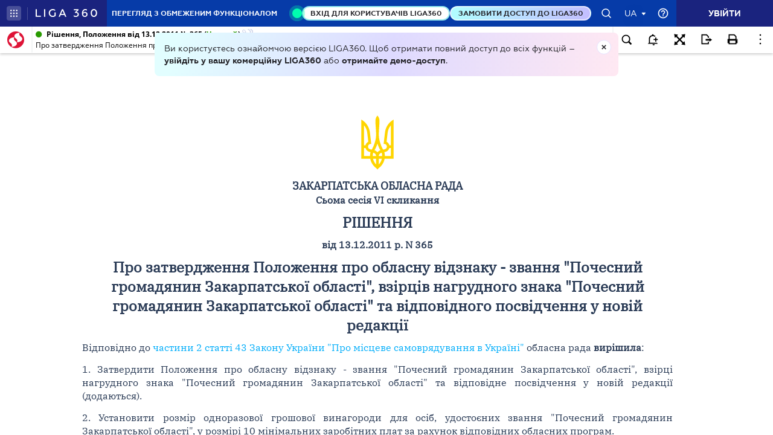

--- FILE ---
content_type: text/css
request_url: https://ips.ligazakon.net/ips-shared/ips-shared.css?ver=3-6-11
body_size: 14990
content:
ips-what-new-btn .what-new-btn1{color:#293a55;background:#fffde7;display:inline-block;padding:10px;border-radius:3px;line-height:25px;text-decoration:none;font-weight:600;font-size:12px;box-shadow:2.83px 2.83px 15px 0 rgba(0,0,0,.15)}ips-what-new-btn .what-new-btn1 .number{display:inline-block;background:#05a3f0;color:#fff;border-radius:3px;padding:3px;line-height:20px}ips-what-new-btn .what-new-btn1:hover{color:#293a55;text-decoration:none}@media (min-width:481px){ips-what-new-btn .what-new-btn1{font-size:16px;min-width:220px}ips-what-new-btn .what-new-btn1 .name{display:inline}ips-what-new-btn .what-new-btn1 .number{margin-left:5px}}lz-list{display:block}lz-list .transform-to-spinner{position:relative;display:inline-block;border:13px solid #e1ecf0!important;border-top:13px solid #30539d!important;border-radius:50%;width:60px;height:60px;top:50%;left:50%;margin-left:-30px;margin-bottom:10px;animation:spin 2s linear infinite}lz-list .no-click{pointer-events:none}lz-list .wrap-item>a{position:relative;display:block;padding:5px 25px;color:#293a55;border-bottom:2px solid #e1ecf0}@media (min-width:758px){lz-list .wrap-item>a{text-align:justify}}@media (min-width:1002px){lz-list .wrap-item>a{padding:5px 35px;padding-right:45px}}lz-list .wrap-item>a.aside-panel-link-active-hightlight{background-color:#d9f4ff}lz-list .wrap-item>a.list-item-active{background:#fff8e1}lz-list .wrap-item>a.list-item-active.convention{background-color:#314199}lz-list .wrap-item>a.list-item-active.convention .desc,lz-list .wrap-item>a.list-item-active.convention .name,lz-list .wrap-item>a.list-item-active.convention .preview-icon,lz-list .wrap-item>a.list-item-active.convention .status,lz-list .wrap-item>a.list-item-active.convention .status-name{color:#fff}lz-list .wrap-item>a:hover{text-decoration:none;color:#293a55;background:#fff8e1!important}lz-list .wrap-item>a:hover .desc,lz-list .wrap-item>a:hover .name,lz-list .wrap-item>a:hover .organization,lz-list .wrap-item>a:hover .preview-icon,lz-list .wrap-item>a:hover .status,lz-list .wrap-item>a:hover .status-name{color:#293a55!important}lz-list .wrap-item>a.root{background:rgba(126,217,95,.21)}lz-list .wrap-item>a.root:hover{background:rgba(126,217,95,.61)}lz-list .wrap-item>a:focus{text-decoration:none;outline:0}lz-list .wrap-item>a:visited>div{color:#609}lz-list .wrap-item>a .desc{font-size:.9em;color:#293a55;padding-right:80px}lz-list .wrap-item>a .desc .fa-file-word-o{color:#4679c7}lz-list .wrap-item>a .desc .fa-file-excel-o{color:#4baf4f}lz-list .wrap-item>a .district{font-size:.9em;color:#293a55;margin-top:5px}lz-list .wrap-item>a .organization{font-size:.75em;color:#7c8b9d;margin-bottom:8px;line-height:1}lz-list .wrap-item>a .name,lz-list .wrap-item>a .subtitle{font-weight:600;font-size:.95em;line-height:1.3;color:#293a55}lz-list .wrap-item>a .status{float:right;font-size:.6em;color:#666f7a!important;max-width:200px;text-align:right;margin-top:3px}lz-list .wrap-item>a .top-frame img{display:block;width:100%;height:100%;object-fit:cover;margin-top:5px}lz-list .wrap-item>a .top-frame div{font-size:14px;margin-top:3px;overflow:hidden;line-height:1.1}lz-list .wrap-item>a .top-frame .name{max-height:40px;min-height:40px;text-align:center;font-size:17px;margin-top:6px}lz-list .wrap-item>a .top-frame .description{max-height:46px;min-height:46px}lz-list .wrap-item>a .top-frame .publish{float:left;margin-left:8px;text-align:center}lz-list .wrap-item>a .top-frame .status-webinar{float:right;color:#666f7a!important;max-width:100px;text-align:right;display:none}lz-list .wrap-item>a .top-frame .status-webinar span{padding-left:4px;padding-right:4px}lz-list .wrap-item>a .bottom-frame{margin-top:5px}lz-list .wrap-item>a .chain-arrow{position:absolute;right:20px;bottom:10px}lz-list .wrap-item>a .chain-arrow .green{color:green}lz-list .wrap-item>a .chain-arrow .blue{color:#00f}lz-list .wrap-item>a .snippet-text{background:#f4f6f9;padding:10px 15px;border-radius:4px;font-size:14px;color:#293a55;overflow:hidden}lz-list .wrap-item>a .snippet-text .snippet{background:#fadc4b}lz-list .wrap-item>a .snippet-text .found{background:#fadc4b!important}lz-list .wrap-item>a .snippet-text.es{margin:5px 0}lz-list .wrap-item>a .snippet-text.es .flag-icon{height:20px;width:21px;margin:0 17px 0 7px}lz-list .wrap-item>a .snippet-text.es .flag-icon.trua{background-image:url(/assets/img/flag_tr_ua.svg);background-position:0;background-size:20px 20px}lz-list .wrap-item>a .snippet-text.es .flag-icon.trru{background-image:url(/assets/img/flag_tr_ru.svg);background-position:0;background-size:20px 20px}lz-list .wrap-item>a .snippet-text.es .flag-icon.fr{background-image:url(/assets/img/flag_fr.svg);background-position:0;background-size:20px 20px}lz-list .wrap-item>a .snippet-text.es .flag-icon.en{background-image:url(/assets/img/flag_gb.svg);background-position:0;background-size:20px 20px}lz-list .wrap-item>a .snippet-text.es .flag-icon.oglyad{width:33px;margin:0 10px 0 0;font-family:Open Sans;font-style:normal;font-weight:700;font-size:9px;line-height:20px;letter-spacing:.05em;text-transform:uppercase;color:#000}lz-list .wrap-item>a .snippet-text.es .snippet-content{display:flex;align-items:center}lz-list .wrap-item>a .snippet-text.es .snippet-content .snippet-inner{float:left;width:100%;padding-right:15px}lz-list .wrap-item>a .snippet-text.es .snippet-content .snippet-lang{float:right;font-family:Open Sans;font-style:normal;font-weight:700;font-size:9px;line-height:12px;text-align:right;letter-spacing:.05em;color:#aaabb0}lz-list .wrap-item>a .snippet-text.es:hover{background-color:#dadceb}lz-list .wrap-item>a .color-green{color:#00ba47}lz-list .wrap-item>a .color-dark-red{color:#ce5d5d}lz-list .wrap-item>a .color-yellow{color:#ffd650}lz-list .wrap-item>a .color-purple{color:#da85f2}lz-list .wrap-item>a .color-violet{color:#9b60aa}lz-list .wrap-item>a.convention{background-color:#314199}lz-list .wrap-item>a.convention .desc,lz-list .wrap-item>a.convention .name,lz-list .wrap-item>a.convention .preview-icon,lz-list .wrap-item>a.convention .status,lz-list .wrap-item>a.convention .status-name{color:#fff}lz-list .wrap-item>a.convention .organization{color:#fcd345}lz-list .wrap-item>a.preview-item .preview-icon-container{display:none}@media (min-width:1002px){lz-list .wrap-item>a.preview-item .preview-icon-container{position:absolute;border-left:2px solid #e1ecf0;width:32px;height:100%;display:block;top:0;right:0}lz-list .wrap-item>a.preview-item .preview-icon-container .preview-icon{font-size:24px;position:absolute;top:50%;right:8px;margin-top:-12px}lz-list .wrap-item>a.preview-item .preview-icon-container:hover .preview-icon{color:#2c4192}}lz-list .hover-blue>a:hover{background:#d9f4ff!important}.item-doc{position:relative;display:block;padding:20px 25px;border-bottom:1px solid #eceff1;color:#293a55}@media (min-width:758px){.item-doc{text-align:justify}}.item-doc:hover{text-decoration:none;color:#293a55;background:#fff8e1}.item-doc:focus{text-decoration:none;outline:0}.item-doc.item-doc-info:hover{background:0 0}.item-doc .desc{font-size:.9em;color:#293a55}.item-doc .desc .fa-file-word-o{color:#4679c7}.item-doc .desc .fa-file-excel-o{color:#4baf4f}.item-doc .organization{font-size:.75em;color:#7c8b9d;margin-bottom:8px;line-height:1}.item-doc .name,.item-doc .subtitle{font-weight:600;font-size:.95em;line-height:1.3;color:#293a55}.item-doc .status{float:right;font-size:.6em;color:#666f7a;max-width:200px;text-align:right;margin-top:3px}.item-doc .snippet-text{background:#f4f6f9;padding:10px 15px;border-radius:4px;font-size:14px;color:#293a55}.item-doc .snippet-text .snippet{color:#2196f3}.item-doc .debug{position:absolute;right:0;top:0}.chain_count{float:right;position:relative;bottom:30px;right:15px}.item:last-child .item-doc{border-bottom:none}.color-green{color:#00ba47}.color-dark-red{color:#ce5d5d}.color-yellow{color:#ffd650}.color-purple{color:#da85f2}.color-violet{color:#9b60aa}.groups-list .name{display:block;text-overflow:ellipsis;overflow:hidden;white-space:normal;word-wrap:break-word;position:relative;background:#fff;line-height:20px;max-height:60px}.groups-list .name:after{content:"";height:100%;width:100%;background-color:inherit;position:absolute}.groups-list .name:before{content:"...";position:absolute;right:0;background-color:inherit}.groups-list .name:before{top:40px}ips-search-panel{background-image:url([data-uri]);background-color:#ffb300;background-repeat:no-repeat;background-position:left center;border:none;display:block;padding-bottom:29px}ips-search-panel .search-panel-header{border-bottom:3px solid #fff}ips-search-panel .search-panel-header .title{font-size:32px;font-weight:100;font-family:Roboto,sans-serif;color:#fff;margin-bottom:8px}ips-search-panel .search-panel-header .search-menu-small{text-align:right;margin-top:8px}ips-search-panel .search-panel-header .search-menu-small .activated{border:1px solid #fff;border-radius:4px;cursor:pointer;color:#fff;font-weight:600;font-size:14px;height:32px;line-height:32px;padding:0 10px;box-shadow:none;display:inline-block;text-align:center;vertical-align:middle;touch-action:manipulation;white-space:nowrap}ips-search-panel .search-panel-header .search-menu-small ul{list-style:none;padding:8px;position:absolute;z-index:1000;min-width:160px;margin:2px 0 0;font-size:16px;text-align:left;background-color:#fff;border:1px solid rgba(0,0,0,.15);border-radius:4px;box-shadow:0 6px 12px rgba(0,0,0,.175);background-clip:padding-box;right:11px}ips-search-panel .search-panel-header .search-menu-small ul li{font:300 16px "Open Sans"}ips-search-panel .search-panel-header .search-menu-small ul li a{color:#4d5867;display:block}ips-search-panel .search-panel-header .search-menu-small ul li a:hover{background-color:#ffd333;border-radius:2px;text-decoration:none}ips-search-panel .search-panel-header .search-menu-small ul li a:focus{color:#4d5867;text-decoration:none}@media (min-width:581px){ips-search-panel .search-panel-header .search-menu-small{display:none}}ips-search-panel .search-panel-header .search-menu-big{margin:0;padding:0;text-align:right;list-style:none;margin-top:17px;display:none}ips-search-panel .search-panel-header .search-menu-big li{display:inline-block;font-size:16px;font-weight:600;position:relative;margin-left:17px}ips-search-panel .search-panel-header .search-menu-big li.point-active:after{content:'';position:absolute;width:22px;height:15px;left:50%;margin-left:-11px;top:24px;background-image:url([data-uri]);background-repeat:no-repeat;background-position:center center;background-size:100%}ips-search-panel .search-panel-header .search-menu-big li a{color:#fff}ips-search-panel .search-panel-header .search-menu-big li a:hover{text-decoration:none}ips-search-panel .search-panel-header .search-menu-big li a:focus{color:#fff;text-decoration:none}@media (min-width:581px){ips-search-panel .search-panel-header .search-menu-big{display:block}}ips-search-panel .search-panel-input{position:relative;background-color:#fff;border-radius:4px;border:0;border-top:1px solid #f0f2f4;border-left:1px solid #f0f2f4;border-right:1px solid #f0f2f4;-webkit-box-shadow:0 1px 5px 0 rgba(0,0,0,.1);box-shadow:0 1px 5px 0 rgba(0,0,0,.1);-webkit-transition:all .35s ease;-o-transition:all .35s ease;transition:all .35s ease;margin-top:11px;height:44px}ips-search-panel .search-panel-input form{width:100%;height:100%}ips-search-panel .search-panel-input form input{font-size:16px;height:100%;width:100%;border:none;padding-left:24px;padding-right:80px;color:#666f7a}ips-search-panel .search-panel-input form .search-panel-submit{width:70px;cursor:pointer;background-image:url([data-uri]);background-color:#ffd600;background-repeat:no-repeat;background-position:center center;border:1px solid #f7f8f9;border-radius:0 4px 4px 0;position:absolute;right:0;top:0;bottom:1px}ips-search-panel .search-panel-input form .dropdown-menu{right:0;border:none}

--- FILE ---
content_type: application/javascript
request_url: https://ips.ligazakon.net/dist/templates.js?ver=3-6-11
body_size: 101907
content:
angular.module("templates-templates",["app/directives/box/box.html","app/directives/lz-back-button/tmpl/lz-back-button.html","app/directives/spinner-loader/spinner-loader.html","app/modules/addReferent/tmpl/addReferent.html","app/modules/addReferent/tmpl/backto360.html","app/modules/alt/tmpl/lz-alt.html","app/modules/asidePanel/tmpl/aside.panel.html","app/modules/asidePanel/tmpl/slider.aside.html","app/modules/blue-button/tmpl/blue-button.html","app/modules/changeFontSize/tmpl/changeSizeBtn.html","app/modules/comment-codex/tmpl/comment-codex-view.html","app/modules/demo-panel-new/tmpl/demo-panel-new.html","app/modules/document-menu-button/tmpl/document-menu-button.html","app/modules/document-preview/tmpl/document-preview.html","app/modules/document-preview/tmpl/preview-doc-popup.html","app/modules/feedback/tmpl/feedback.html","app/modules/go-dynamic/tmpl/go-dynamic.html","app/modules/ico-download/tmpl/icoDownload.html","app/modules/ips-menu/tmpl/ips-menu.html","app/modules/message/tmpl/access.message.html","app/modules/message/tmpl/html-message.html","app/modules/message/tmpl/lz-message-big.html","app/modules/message/tmpl/lz-message.html","app/modules/modal/tmpl/modal-search-filter.html","app/modules/modalEspch/tmpl/modalEspch.html","app/modules/modalPlugin/tmpl/modalPlugin.html","app/modules/search/tmpl/search.html","app/modules/sort/tmpl/sort.html","app/modules/timeMachine/tmpl/time-machine-modal.html","app/modules/timeMachine/tmpl/time-machine.html","app/modules/timeShift/tmpl/time-shift.html","app/modules/user/tmpl/auth.html","app/modules/user/tmpl/reg.html","app/modules/user/tmpl/remind.html","app/pages/404/tmpl/error404.html","app/pages/authority/authority.html","app/pages/calculator-ff/directives/period_button_template.html","app/pages/calculator-ff/modal/modal.html","app/pages/calculator-ff/saved.html","app/pages/calculator-ff/view.html","app/pages/calculator-pd/tmpl/view.html","app/pages/calculator-vc/tmpl/view.html","app/pages/calculator-zp/tmpl/view.html","app/pages/calendar/tmpl/calendar.html","app/pages/dictionary/tmpl/dictionary.html","app/pages/document-ang/document-ang.html","app/pages/document-business_schema/tmpl/document-business_schema.html","app/pages/document-full/services/modal-select-edition.html","app/pages/document-full/tmpl/backLinks.html","app/pages/document-full/tmpl/bankrupt.html","app/pages/document-full/tmpl/bookmarkDoc.html","app/pages/document-full/tmpl/compareDoc.html","app/pages/document-full/tmpl/differentDoc.html","app/pages/document-full/tmpl/docEdition.html","app/pages/document-full/tmpl/docHistory.html","app/pages/document-full/tmpl/docInfo.html","app/pages/document-full/tmpl/docInfoPrintAndExport.html","app/pages/document-full/tmpl/docNew.html","app/pages/document-full/tmpl/document-full.html","app/pages/document-full/tmpl/exportDialog.html","app/pages/document-full/tmpl/printDialog.html","app/pages/document-full/tmpl/searchDoc.html","app/pages/document-full/tmpl/structureDoc.html","app/pages/document-map/tmpl/document-map.html","app/pages/document-reader/tmpl/document-reader.html","app/pages/document-situation/tmpl/document-situation.html","app/pages/document/directives/addLeftMenu.html","app/pages/document/directives/lz-content-back-links.html","app/pages/document/directives/lz-content-info.html","app/pages/document/tmpl/export.html","app/pages/document/tmpl/main.html","app/pages/document/tmpl/print.html","app/pages/document/tmpl/situation.html","app/pages/dynamic/tmpl/view.html","app/pages/index/modal/closedSection.html","app/pages/index/tmpl/index.footer.html","app/pages/index/tmpl/index.html","app/pages/index/tmpl/newTabsButtons.html","app/pages/index/tmpl/tabs.role.html","app/pages/innovations/innovations.html","app/pages/lawnews/directives/lawnews.html","app/pages/lawnews/list.html","app/pages/lawnews/tmpl/index-top-news.html","app/pages/lawnews/tmpl/lawnewsDoc.html","app/pages/lawnews/tmpl/newLawnews.html","app/pages/referent/modal/addfolder.html","app/pages/referent/modal/addfolderEx.html","app/pages/referent/modal/addpage.html","app/pages/referent/modal/addsit.html","app/pages/referent/modal/delete.html","app/pages/referent/modal/LimitWarn.html","app/pages/referent/modal/shedule.html","app/pages/referent/referent.html","app/pages/referent/tmpl/chief.referent.html","app/pages/requisites/tmpl/requisites.html","app/pages/resource/tmpl/chief.situation.html","app/pages/resource/tmpl/resource-grid.html","app/pages/resource/tmpl/resource-list.html","app/pages/search-balls/tmpl/search-balls.html","app/pages/search/tmpl/search.filters.html","app/pages/search/tmpl/view.html","app/pages/webinar/tmpl/webinar.html","app/pages/whatnew/tmpl/whatnew.html","app/pages/wiring/view.html","app/pages/wiring/viewMain.html"]),angular.module("app/directives/box/box.html",[]).run(["$templateCache",function($templateCache){$templateCache.put("app/directives/box/box.html",'<div>\n    <div class="lz-box-container">\n        <div class="lz-box-button" ng-click="clickButtonBox($event)"></div>\n        <div class="lz-box-center" ng-transclude></div>\n    </div>\n</div>')}]),angular.module("app/directives/lz-back-button/tmpl/lz-back-button.html",[]).run(["$templateCache",function($templateCache){$templateCache.put("app/directives/lz-back-button/tmpl/lz-back-button.html",'<div class="back-button">\n    <a class="header-secondary-lz-back" href="/">\n        <i class="fa fa-angle-left"></i>\n    </a>\n</div>')}]),angular.module("app/directives/spinner-loader/spinner-loader.html",[]).run(["$templateCache",function($templateCache){$templateCache.put("app/directives/spinner-loader/spinner-loader.html",'<div class="lz-loader lz-loader-{{size}}"></div>\n<div class="lz-spinner lz-spinner-{{size}}"></div>')}]),angular.module("app/modules/addReferent/tmpl/addReferent.html",[]).run(["$templateCache",function($templateCache){$templateCache.put("app/modules/addReferent/tmpl/addReferent.html",'<div class="modal-header">\n  <h2> {{titleName}}</h2>\n</div>\n<form name="refForm" autocomplete="off">\n  <div class="modal-body add-referent">\n\n      <div class="item-row">\n          <div class="item-text">\n              <div><label class="control-label" for="name">{{ over360 ? \'addReferent.name360\' : \'addReferent.name\' | translate}}</label></div>\n              <div class="item-field">\n                  <input class="form-control"\n                         id="name"\n                         ng-class="{\'invalidForm\': errSaveMessageName}"\n                         name="name"\n                         data-test="name"\n                         ng-model="refName"\n                         type="text"\n                         ng-maxlength="100"\n                         ng-change="clearErrMsg()"\n                         placeholder="{{over360 ? \'\' : \'addReferent.name\' | translate}}"\n                         required\n                          />\n                  <span class="fa fa-times-circle form-control-feedback" ng-show="refName || refForm.name.$error.maxlength" ng-click="clearName()"></span>\n              </div>\n              <div class="error-message" ng-show="refForm.name.$error.maxlength">{{\'referent.TooLong1024\' | translate}}</div>\n          </div>\n\n    <div class="clear fixed">\n        <div class="item-row {{item.addClass}}" ng-repeat="item in fields" ng-if="!item.isHide && !item.alwaysHide"\n             ng-class="{\'col-xxs-6 col-xs-6 col-md-6 col-lg-6\':item.isSmall, \'col-xxs-12 col-xs-12 col-md-12 col-lg-12\':!item.isSmall}">\n          <div class="item-text" ng-if="item.type === \'text\'">\n              \x3c!--<div><label class="control-label" for="{{item.id}}">{{\'addReferent.\' + item.id | translate}}</label></div>--\x3e\n              <div><label class="control-label" for="{{item.id}}">{{item.defName}}</label></div>\n              <div class="item-field">\n                  <input class="form-control"\n                    id="{{item.id}}"\n                    name="{{item.id}}"\n                    data-test="{{item.id}}"\n                    ng-model="item.value"\n                    type="text"\n                    ng-change="clearErrMsg()"\n                    placeholder="{{over360 ? \'\' : item.defName}}"\n                    ng-class="{\'item-readonly\': item.readOnly}"\n                    uib-tooltip="{{item.value | underscoreCutter}}" tooltip-placement="left" tooltip-append-to-body="true"\n                    ng-readonly="item.readOnly"\n                    />\n                  <span class="fa fa-times-circle form-control-feedback" ng-show="item.value && !item.readOnly" ng-click="clearItemValue(item)" ng-class="{\'item-readonly\': item.readOnly}"></span>\n              </div>\n          </div>\n\n            <div class="item-date" ng-if="item.type === \'calendar\'">\n                \x3c!--<div><label class="control-label">{{\'addReferent.\' + item.id | translate}}</label></div>--\x3e\n                <div><label class="control-label">{{item.defName}}</label></div>\n                <div class="item-field">\n                    <input class="form-control"\n                           id="{{item.id}}"\n                           name="{{item.id}}"\n                           data-test="{{item.id}}"\n                           ng-model="item.dateValue"\n                           type="text"\n                           uib-datepicker-popup="dd.MM.yyyy"\n                           datepicker-options="item.datepickerOptions"\n                           show-button-bar="false"\n                           ng-change="checkCalendarsValues(item)"\n                           is-open="dateOpen"\n                           readonly="true"\n                           ng-class="{\'item-readonly\': item.readOnly}"\n                           ng-click="dateOpen = !dateOpen"\n                            />\n                    \x3c!--datepicker-options="datepickerOptions"--\x3e\n                    <span class="fa fa-times-circle form-control-feedback" ng-show="item.dateValue" ng-click="clearItemValue(item)" ng-class="{\'item-readonly\': item.readOnly}"></span>\n                    <span class="fa fa-calendar form-control-feedback" ng-click="dateOpen = true" ng-class="{\'item-readonly\': item.readOnly}"></span>\n                </div>\n            </div>\n\n          <div class="item-select" ng-if="item.type === \'select\'">\n              <div><label class="control-label">{{item.defName}}</label></div>\n              <div class="item-field">\n                  <div class="item-input"\n                       data-test="{{item.id}}"\n                       ng-class="{\'item-readonly\': item.readOnly}"\n                       ng-click="!item.readOnly && selectSelect(item)"><div>\n                      <span ng-if="item.value"\n                            uib-tooltip="{{item.tooltip | underscoreCutter}}" tooltip-placement="left" popover-append-to-body="true" tooltip-append-to-body="true"\n                            ng-repeat="one in item.decodeValue">{{one | underscoreCutter}}{{$last ? \'\' : \', \'}}</span>\n                  </div></div>\n                  \x3c!--<span class="fa fa-times-circle form-control-feedback" ng-if="form.facets[field]" ng-click="clearSelect(item)"></span>--\x3e\n                  <span class="fa fa-times-circle form-control-feedback" ng-show="item.value && !item.readOnly" ng-click="clearItemValue(item)" ng-class="{\'item-readonly\': item.readOnly}"></span>\n              </div>\n          </div>\n\n          <div class="item-radio" ng-if="item.type === \'radio\'">\n              \x3c!--<div><label class="control-label">{{\'addReferent.\' + item.id | translate}}</label></div>--\x3e\n              <div><label class="control-label">{{item.defName}}</label></div>\n              <div class="item-field dropdown" uib-dropdown>\n                  <div class="item-input dropdown-toggle"\n                       data-test="{{item.id}}"\n                       ng-class="{\'item-readonly\': item.readOnly}"\n                       uib-dropdown-toggle>\n                    <div ng-if="item.value">\n                      {{item.transFrom + item.value | translate}}\n                    </div>\n                  </div>\n                  <span class="fa fa-times-circle form-control-feedback" ng-show="item.value && !item.readOnly" ng-click="clearItemValue(item)" ng-class="{\'item-readonly\': item.readOnly}"></span>\n                  <ul class="dropdown-menu dropdown-menu-right" uib-dropdown-menu ng-class="{\'item-readonly\': item.readOnly}">\n                      \x3c!--<li ng-repeat="itemRadio in item.list" ng-class="{\'active\': itemRadio === item.value}">--\x3e\n                      \x3c!--<a href="" ng-click="item.value = itemRadio">{{item.transFrom + itemRadio | translate}}</a>--\x3e\n                      \x3c!--</li>--\x3e\n                      <li ng-repeat="itemRadio in item.sortedList | localeCompare:\'decoded\'" ng-class="{\'active\': itemRadio.id === item.value}">\n                          <a href="" ng-click="item.value = itemRadio.id">{{item.transFrom + itemRadio.id | translate}}</a>\n                      </li>\n                  </ul>\n              </div>\n            </div>\n        </div>\n    </div>\n\n    \x3c!--<div class="show-fields" ng-click="isShowFields = !isShowFields">--\x3e\n      \x3c!--<span ng-if="!isShowFields">{{\'addReferent.showExtraFields\' | translate}}</span>--\x3e\n      \x3c!--<span ng-if="isShowFields">{{\'addReferent.hideExtraFields\' | translate}}</span>--\x3e\n    \x3c!--</div>--\x3e\n\n    <div id="scrollgroup" class="clear" ng-class="{\'scrollable\' : over360 }">\n        <div ng-show="isShowFields || item.value" class="item-row {{item.addClass}}" ng-repeat="item in fields" ng-if="item.isHide && !item.alwaysHide"\n             ng-class="{\'col-xxs-6 col-xs-6 col-md-6 col-lg-6\':item.isSmall, \'col-xxs-12 col-xs-12 col-md-12 col-lg-12\':!item.isSmall}">\n          <div class="item-text" ng-if="item.type === \'text\'">\n            <div><label class="control-label" for="{{item.id}}">{{item.defName}}</label></div>\n            <div class="item-field">\n              <input class="form-control"\n                     id="{{item.id}}"\n                     name="{{item.id}}"\n                     data-test="{{item.id}}"\n                     ng-model="item.value"\n                     type="text"\n                     ng-change="clearErrMsg()"\n                     placeholder="{{over360 ? \'\' : item.defName}}"\n                     ng-class="{\'item-readonly\': item.readOnly}"\n                     uib-tooltip="{{item.value | underscoreCutter}}" tooltip-placement="left" tooltip-append-to-body="true"\n                     ng-readonly="item.readOnly"\n              />\n              <span class="fa fa-times-circle form-control-feedback" ng-show="item.value && !item.readOnly" ng-click="clearItemValue(item)" ng-class="{\'item-readonly\': item.readOnly}"></span>\n              \x3c!--<span class="fa fa-calendar form-control-feedback" ng-if="item.withCalendar" ng-click="dateConfig.isOpen[\'date_accept_from\'] = !dateConfig.isOpen[\'date_accept_from\'];"></span>--\x3e\n            </div>\n          </div>\n\n            <div class="item-date" ng-if="item.type === \'calendar\'">\n                <div><label class="control-label">{{item.defName}}</label></div>\n                <div class="item-field">\n                    <input class="form-control"\n                           id="{{item.id}}"\n                           name="{{item.id}}"\n                           data-test="{{item.id}}"\n                           ng-model="item.dateValue"\n                           type="text"\n                           uib-datepicker-popup="dd.MM.yyyy"\n                           datepicker-options="item.datepickerOptions"\n                           show-button-bar="false"\n                           ng-change="checkCalendarsValues(item)"\n                           is-open="dateOpen"\n                           readonly="true"\n                           ng-class="{\'item-readonly\': item.readOnly}"\n                           ng-click="dateOpen = !dateOpen"\n                            />\n                    \x3c!--datepicker-options="datepickerOptions"--\x3e\n                    <span class="fa fa-times-circle form-control-feedback" ng-show="item.dateValue" ng-click="clearItemValue(item)" ng-class="{\'item-readonly\': item.readOnly}"></span>\n                    <span class="fa fa-calendar form-control-feedback" ng-click="dateOpen = true" ng-class="{\'item-readonly\': item.readOnly}"></span>\n                </div>\n            </div>\n\n          <div class="item-select" ng-if="item.type === \'select\'">\n            <div><label class="control-label">{{item.defName}}</label></div>\n            <div class="item-field">\n              <div class="item-input"\n                   data-test="{{item.id}}"\n                   ng-class="{\'item-readonly\': item.readOnly}"\n                   ng-click="!item.readOnly && selectSelect(item)"><div>\n                <span ng-if="item.value"\n                      uib-tooltip="{{item.tooltip | underscoreCutter}}" tooltip-placement="left" popover-append-to-body="true" tooltip-append-to-body="true"\n                      ng-repeat="one in item.decodeValue">{{one | underscoreCutter}}{{$last ? \'\' : \', \'}}</span>\n              </div></div>\n              <span class="fa fa-times-circle form-control-feedback" ng-show="item.value && !item.readOnly" ng-click="clearItemValue(item)" ng-class="{\'item-readonly\': item.readOnly}"></span>\n            </div>\n          </div>\n\n          <div class="item-radio" ng-if="item.type === \'radio\'">\n            <div><label class="control-label">{{item.defName}}</label></div>\n            <div class="item-field dropdown" uib-dropdown ng-click="onToggled($event, item.id)">\n              <div class="item-input dropdown-toggle"\n                   data-test="{{item.id}}"\n                   ng-class="{\'item-readonly\': item.readOnly}"\n                   uib-dropdown-toggle>\n                <div ng-if="item.value">\n                  {{item.transFrom + item.value | translate}}\n                </div>\n              </div>\n              <span class="fa fa-times-circle form-control-feedback" ng-show="item.value && !item.readOnly" ng-click="clearItemValue(item)" ng-class="{\'item-readonly\': item.readOnly}"></span>\n              <ul class="dropdown-menu" id="{{item.id}}" uib-dropdown-menu ng-class="{\'item-readonly\': item.readOnly, \'dropdown-menu-fixed\': over360, \'dropdown-menu-right\': !over360}">\n                \x3c!--<li ng-repeat="itemRadio in item.list" ng-class="{\'active\': itemRadio === item.value}">--\x3e\n                    \x3c!--<a href="" ng-click="item.value = itemRadio">{{item.transFrom + itemRadio | translate}}</a>--\x3e\n                \x3c!--</li>--\x3e\n                  <li ng-repeat="itemRadio in item.sortedList | localeCompare:\'decoded\'" ng-class="{\'active\': itemRadio.id === item.value}">\n                      <a href="" ng-click="item.value = itemRadio.id">{{item.transFrom + itemRadio.id | translate}}</a>\n                  </li>\n              </ul>\n            </div>\n          </div>\n        </div>\n    </div>\n\n      <div class="show-fields"\n           data-test="show-field"\n           ng-show="!over360"\n           ng-click="isShowFields = !isShowFields">\n          <span ng-if="!isShowFields">{{\'addReferent.showExtraFields\' | translate}}</span>\n          <span ng-if="isShowFields">{{\'addReferent.hideExtraFields\' | translate}}</span>\n      </div>\n\n\n      <div class="item-row">\n          <div class="item-select nobottommargin">\n            <label class="control-label">{{\'referent.chooseFolder\' | translate}}</label>\n            <div class="item-field">\n                <div id="selectFolderPlus" class="btn-group nobottommargin" uib-dropdown is-open="isSelectFolderOpened" auto-close="disabled">\x3c!-- is-open="reff.isopenmenu" --\x3e\n\n                    <button id="split-button" type="button" class="btn btn-default"\n                            data-test="split-button"\n                            uib-dropdown-toggle>{{nameFolder}}</button>\n                    <button type="button" class="btn btn-default split-toogle-button" uib-dropdown-toggle>\n                        <span class="caret"></span>\n                        <span class="sr-only">Split button!</span>\n                    </button>\n                    \x3c!--<ul class="folders-tree dropdown-menu" role="menu" aria-labelledby="split-button" uib-dropdown auto-close="disabled">--\x3e\n                        \x3c!--<div data-angular-treeview="true"--\x3e\n                             \x3c!--data-tree-id="reff"--\x3e\n                             \x3c!--data-tree-model="reff.folders"--\x3e\n                             \x3c!--data-node-id="id"--\x3e\n                             \x3c!--data-node-label="name"--\x3e\n                             \x3c!--data-node-children="subFolders" >--\x3e\n                        \x3c!--</div>--\x3e\n                    \x3c!--</ul>--\x3e\n                    <ul class="folders dropdown-menu" role="menu" aria-labelledby="split-button" uib-dropdown-menu>\n                        <li role="menuitem" ng-repeat="folder in folders"\n                            ng-class="{\'active\' : activeFolder == folder.id}">\n                            <div class="name"\n                                 ng-click="SelectFold(folder)">\n                                {{folder.name}}\n                            </div>\n\n                            <ul class="opened"\n                                ng-show="folder.subFolders.length != 0">\n                                <li ng-repeat="child in folder.subFolders"\n                                    ng-class="{\'active\': activeFolder == child.id}">\n                                    <div class="name child"\n                                         ng-click="SelectFold(child)">\n                                        \x3c!--activeFolder = child.id; nameFolder = child.name--\x3e\n                                        {{child.name}}\n                                    </div>\n                                </li>\n                            </ul>\n                        </li>\n                    </ul>\n                </div>\n                <div class="plus-folder"\n                     uib-tooltip="{{\'refTooltips.addFolder\' | translate}}"\n                     tooltip-class="plus-folder-tooltip-class"\n                     data-test="plus-folder"\n                     ng-click="addFolderEx()">\n                    <i class="plus-sign fa fa-plus-circle"></i>\n                </div>\n            </div>\n          </div>\n      </div>\n\n      <div class="item-row">\n          <div class="item-field">\n              <label>\n                  <input type="checkbox" class="send-mail-checkbox" ng-model="sendMail" ng-true-value="1" ng-false-value="0"\n                         data-test="sendMail"\n                         id="sendMail">\n                  {{\'addReferent.SendMail\' | translate}}\n              </label>\n          </div>\n      </div>\n\n   </div>\n\n  <div class="modal-footer">\n      <div id="controlButtonsErr">\n          <div class="error-message" ng-if="errSaveMessage">{{errSaveMessage}}</div>\n      </div>\n    <div id="controlButtons">\n      <div class="btn btn-primary referent-modal-btn" ng-click="save(refForm.name.$error.maxlength)"\n           data-test="saveButton"\n           ng-disabled="date_accept_from.$error || date_accept_to.$error || refForm.$invalid">{{\'addReferent.save\' | translate}}</div>\n      <div class="btn btn-cancel referent-modal-btn" ng-class="{\'disable-cancel-button\': isDisableCancel}"\n           data-test="cancelButton"\n           ng-click="close()">{{\'addReferent.cancel\' | translate}}</div>\n    </div>\n   </div>\n\n  </div>\n</form>')}]),angular.module("app/modules/addReferent/tmpl/backto360.html",[]).run(["$templateCache",function($templateCache){$templateCache.put("app/modules/addReferent/tmpl/backto360.html",'<form name="backto360" >\n  <div class="modal-body">\n    <div class="text-360">\n      <div class="bell-icon"></div>\n      <div class="msg-one">{{\'addReferent.msg_ref_set\' | translate}}</div>\n      <div class="msg-two">{{\'addReferent.msg_mail\' | translate}}</div>\n    </div>\n\n    <div class="modal-footer success360">\n      <div id="controlButtons" class="btn360">\n        <div class="btn btn-info referent-modal-btn" ng-click="back()">{{\'addReferent.backto360\' | translate}}</div>\n        <div class="btn btn-info referent-modal-btn" ng-click="close()">{{\'addReferent.stayInIps\' | translate}}</div>\n      </div>\n    </div>\n\n  </div>\n</form>')}]),angular.module("app/modules/alt/tmpl/lz-alt.html",[]).run(["$templateCache",function($templateCache){$templateCache.put("app/modules/alt/tmpl/lz-alt.html",'<div tabindex="-1">\n    <div class="lz-alt-backward" ng-mousedown="preventDeselect($event)" ng-click="clickAltBackward()"><div class="bc_ic"></div></div>\n    <a class="lz-alt-btn" ng-click="clickAltBtn($event)" ng-mousedown="preventDeselect($event)">\n        <div class="btn_cont">\n            <div></div>\n            <div></div>\n            <div></div>\n        </div>\n    </a>\n    <div class="lz-alt-menu">\n        <div class="container-list" alt-buttons>\n            <ul>\n                <li ng-if="\n                item.show&&(item.id == \'partDoc\' && checkboxModel && checkboxModel.value || item.id != \'partDoc\')&&(item.id == \'allDoc\' && checkboxModel && !checkboxModel.value || item.id != \'allDoc\')\n                " class="item {{item.id}}"\n                    ng-class="{\'active\': altMenuItemActive === item.id}"\n                    ng-repeat="item in altMenuItem | orderObjectBy:\'order\':false">\n                    <div class="item-wrap {{item.id}}" ng-if="!(item.id == \'changeSize\' || item.id == \'allDoc\' || item.id == \'partDoc\')" ng-mousedown="preventDeselect($event)" ng-click="btnActions[item.action](item); showAltContent(item.id)" eventlog="type=altBtn;operation=click;action=btn{{item.id}}">\n                        <i class="ico fa {{item.icon}}"></i>\n                        <span class="name">{{\'lzAlt.\' + item.id | translate}}</span>\n                    </div>\n                    <div class="item-wrap {{item.id}}" ng-if="item.id == \'changeSize\'" eventlog="type=altBtn;operation=click;action=btn{{item.id}}">\n                        <i class="ico fa {{item.icon}}"></i>\n                        <span class="name">\n                            <div class="inner-btn-wrap">\n                                <i ng-click="btnActions[item.action](item, \'smaller\');" ng-mousedown="preventDeselect($event)" class="smaller fa fa-font" aria-hidden="true">-</i>\n                                <i ng-click="btnActions[item.action](item, \'normal\');" ng-mousedown="preventDeselect($event)" class="normal fa fa-font" aria-hidden="true"></i>\n                                <i ng-click="btnActions[item.action](item, \'bigger\');" ng-mousedown="preventDeselect($event)" class="bigger fa fa-font" aria-hidden="true">+</i>\n                            </div>\n                            {{\'lzAlt.\' + item.id | translate}}\n                        </span>\n                    </div>\n                    <div class="item-wrap {{item.id}}" ng-mousedown="preventDeselect($event)" ng-if="item.id == \'allDoc\' && checkboxModel && !checkboxModel.value" ng-click="btnActions[item.action](item); showAltContent(item.id)" eventlog="type=altBtn;operation=click;action=btn{{item.id}}">\n                        <i class="ico fa {{item.icon}}"></i>\n                        <span class="name">{{\'lzAlt.\' + item.id | translate}}</span>\n                    </div>\n                    <div class="item-wrap {{item.id}}" ng-mousedown="preventDeselect($event)" ng-if="item.id == \'partDoc\' && checkboxModel && checkboxModel.value" ng-click="btnActions[item.action](item); showAltContent(item.id)" eventlog="type=altBtn;operation=click;action=btn{{item.id}}">\n                        <i class="ico fa {{item.icon}}"></i>\n                        <span class="name">{{\'lzAlt.\' + item.id | translate}}</span>\n                    </div>\n                </li>\n            </ul>\n        </div>\n    </div>\n    <div class="alt-content-section alt-content-section-{{item}}" ng-repeat="(item, value) in altMenuItem" ng-if="value.content">\n        <div class="alt-menu-content">\n            <div class="struc_list_title">\n                <div class="s_l-ico"><i class="fa {{value.icon}}"></i></div>\n                <div class="s_l-title">{{\'lzAlt.\' + item | translate}}</div>\n                <div class="s_l-c_btn" ng-mousedown="preventDeselect($event)" ng-click="showAltContent(item)"></div>\n            </div>\n            <div class="body" ng-if="item === \'info\'" data-lz-content-info></div>\n            <div class="body" ng-if="item === \'backLinks\'" data-lz-content-back-links></div>\n            <div class="body" ng-if="item === \'referentsDoc\'" data-lz-content-referentsDoc></div>\n            <div class="body" ng-if="item === \'referentsSit\'" data-lz-content-referentsSit></div>\n            <div class="body" ng-if="item === \'referentsRecpt\'" data-lz-content-referentsRecpt></div>\n        </div>\n    </div>\n</div>')}]),angular.module("app/modules/asidePanel/tmpl/aside.panel.html",[]).run(["$templateCache",function($templateCache){$templateCache.put("app/modules/asidePanel/tmpl/aside.panel.html",'<slider-aside panels-props="panelsProps" resize-function=\'resizeFunction\' recalculate-position="recalculatePosition()" recalculate-aside-width-and-padding="recalculateAsideWidthAndPadding()"></slider-aside>')}]),angular.module("app/modules/asidePanel/tmpl/slider.aside.html",[]).run(["$templateCache",function($templateCache){$templateCache.put("app/modules/asidePanel/tmpl/slider.aside.html",'<div id="sliderCenterId" class="slider center" ng-mousedown="start($event, \'center\')"></div>\n<div id="sliderRightId" class="slider right" ng-mousedown="start($event, \'right\')"></div>')}]),angular.module("app/modules/blue-button/tmpl/blue-button.html",[]).run(["$templateCache",function($templateCache){$templateCache.put("app/modules/blue-button/tmpl/blue-button.html",'<div class="menu-button" ng-mousedown="preventDeselect($event)">\n    <div class="lz-alt-backward" ng-class="{\'sml_size\' : isOpen}" ng-click="clickOnTop()"><div class="bc_ic"></div></div>\n    <div class="lz-alt-forward"  ng-class="{\'sml_size\' : isOpen}" ng-click="clickOnForward()" ng-if="savedScrollPosition > 0"><div class="fw_ic"></div></div>\n    <div class="menu" ng-class="{\'hd_nav\' : !isOpen, \'shw_nav\' : isOpen}" ng-show="isOpen">\n        <div class="container-list">\n            <ul class="special-class-for-testing">\n\n            </ul>\n        </div>\n    </div>\n    <div class="big-blue-btn" ng-class="{\'open\' : isOpen}" ng-click="open()">\n        <div class="btn_cont">\n            <div></div>\n            <div></div>\n            <div></div>\n        </div>\n    </div>\n</div>')}]),angular.module("app/modules/changeFontSize/tmpl/changeSizeBtn.html",[]).run(["$templateCache",function($templateCache){$templateCache.put("app/modules/changeFontSize/tmpl/changeSizeBtn.html",'<li class="item ng-scope">\n    <div class="item-wrap">\n        <i class="ico fa fa-text-height"></i>\n        <span class="name">Шрифт\n            <div class="inner-btn-wrap">\n                <i ng-click="changeSize(\'smaller\');" class="smaller fa fa-font" aria-hidden="true">-</i>\n                <i ng-click="changeSize(\'normal\');" class="normal fa fa-font" aria-hidden="true"></i>\n                <i ng-click="changeSize(\'bigger\');" class="bigger fa fa-font" aria-hidden="true">+</i>\n            </div>\n        </span>\n    </div>\n</li>')}]),angular.module("app/modules/comment-codex/tmpl/comment-codex-view.html",[]).run(["$templateCache",function($templateCache){$templateCache.put("app/modules/comment-codex/tmpl/comment-codex-view.html",'<div ng-if="documentText">\n    <div class="preview-header" ng-if="documentInfo">\n        <div class="close-block" ng-click="closePanel()"></div>\n        <a class="open-block" uib-tooltip="{{\'commentPreview.openDocument\' | translate}}" tooltip-placement="left" popover-append-to-body="true" tooltip-append-to-body="true"\n           target="_blank" href="/document/view/{{documentInfo.id}}">\n            <i class="fa fa-share arrow-ico"></i>\n            <i class="fa fa-file-text-o doc-ico"></i>\n        </a>\n        \x3c!--<div class="name" uib-tooltip="{{documentInfo.title}}">{{documentInfo.title}}</div>--\x3e\n        <a class="name" ng-href="/document/view/{{documentInfo.id}}" target="_blank" uib-tooltip="{{documentInfo.title}}">\n            {{documentInfo.title}}\n        </a>\n    </div>\n    <div class="preview-text" ng-bind-html="documentText | unsafe" document-preview-loaded></div>\n    <demo-panel-new ng-if="documentInfo.template.isDemo" alias="documentInfo.access_group" is-comments-in-full="true" close="close" preview="true"></demo-panel-new>\n</div>\n\n<div class="sk-fading-circle" ng-if="!documentText">\n    <spinner-loader size="medium"></spinner-loader>\n</div>')}]),angular.module("app/modules/demo-panel-new/tmpl/demo-panel-new.html",[]).run(["$templateCache",function($templateCache){$templateCache.put("app/modules/demo-panel-new/tmpl/demo-panel-new.html",'<div ng-class="{\'demo-panel-doc\' : !preview, \'demo-panel-preview\' : preview, \'old\': oldView}">\n    <div class="shadow {{oldView}}"></div>\n    <div class="wrap-demo-panel-new">\n        <div class="demo-content">\n            <div class="main-block-view" ng-if="newproduct">\n                <div class="block-logo">\n                    <div class="logo"></div>\n                </div>\n                <div class="block-info">\n                    <div class="text-block">\n                        <div class="title-text">Перейдіть до комерційної версії <span class="purple">вашої LIGA360</span>, щоб працювати без обмежень</div>\n                        <div class="simple-text">Ви переглядаєте документ з обмеженим функціоналом</div>\n                    </div>\n                    <div class="button-block">\n                        <a class="button-presentation" href="https://zakon-pro.ligazakon.net/{{newPath}}" target="_self"> Вхід для користувачів LIGA360</a>\n                    </div>\n                </div>\n            </div>\n            <div class="all-info" ng-if="!newproduct">\n                <div class="block-1">\n                    <div class="upper-group">\n                        <div class="text-1">Ви намагаєтесь використати інструменти для професійної роботи з документом.</div>\n                        <div class="text-2">Ці можливості доступні тільки користувачам LIGA360. Залишайте заявку та отримайте доступ для професійної роботи прямо зараз.</div>\n                    </div>\n                </div>\n                <div class="block-2">\n                    <a class="button-license" href="{{urlForAuth}}" target="_self">\n                        Вхід для користувачів</a>\n                    <a class="button-presentation" href="https://store.ligazakon.net/form/liga360-new-presentation?utm_source=ips-product&utm_medium=form&utm_campaign=LIGA360_new"\n                       target="_blank">Хочу спробувати LIGA360</a>\n                </div>\n                <div class="block-3">\n                    <div class="group">\n                        <div class="element">\n                            <img class="element-ico" src="/assets/img/legislation16.svg">\n                            <span class="element-title">Законодавство та аналітика</span>\n                        </div>\n                        <div class="element">\n                            <img class="element-ico" src="/assets/img/documents16.svg">\n                            <span class="element-title">Корпоративні документи</span>\n                        </div>\n                    </div>\n                    <div class="group">\n                        <div class="element">\n                            <img class="element-ico" src="/assets/img/person_and_company16.svg">\n                            <span class="element-title">Перевірка компаній та персон</span>\n                        </div>\n                        <div class="element">\n                            <img class="element-ico" src="/assets/img/external_res16.svg">\n                            <span class="element-title">Медіааналіз та репутація</span>\n                        </div>\n                    </div>\n                    <div class="group">\n                        <div class="element">\n                            <img class="element-ico" src="/assets/img/law16.svg">\n                            <span class="element-title">Аналіз судової практики</span>\n                        </div>\n                        <div class="element">\n                            <img class="element-ico" src="/assets/img/contracts16.svg">\n                            <span class="element-title">Автоматизація договорів</span>\n                        </div>\n                    </div>\n                </div>\n                <div class="block-4">\n                    <div class="lower-group">Нова LIGA360 змінює все!</div>\n                </div>\n            </div>\n        </div>\n    </div>\n</div>\n')}]),angular.module("app/modules/document-menu-button/tmpl/document-menu-button.html",[]).run(["$templateCache",function($templateCache){$templateCache.put("app/modules/document-menu-button/tmpl/document-menu-button.html",'<ul class="document-menu-button" ng-mousedown="preventDeselect($event)" ng-if="!isShowOptions">\n    <li class="item" ng-class="{\'right-menu-on\': item.id && item.id == \'changeButtonView\', \'no-circle\': item.id && item.id == \'openLinksInPreview\', \'show-circle\': item.id && item.id == \'openLinksInPreview\' && isOpenInPreview == true, \'change-font\': item.id && item.id == \'changeFontSize\'}" ng-repeat="(key, item) in buttonConfig" ng-if="item.isShow !== false && item.hideInPanelView !== true">\n        <i class="fa {{item.ico}} item-ico" ng-click="itemClick(item, $event, key)" uib-tooltip="{{item.name}}" tooltip-placement="left" popover-append-to-body="true" tooltip-append-to-body="true"></i>\n        <i class="fa {{item.ico}} item-ico font-item-ico" ng-click="normalFontSize()" uib-tooltip="{{\'documentMenuButton.fontSize.normal\' | translate}}" tooltip-placement="left" popover-append-to-body="true" tooltip-append-to-body="true"></i>\n        <span class="font-ico-minus" ng-click="smallerFontSize()" uib-tooltip="{{\'documentMenuButton.fontSize.minus\' | translate}}" tooltip-placement="left" popover-append-to-body="true" tooltip-append-to-body="true"><span class="ico-content">-</span></span>\n        <span class="font-ico-plus" ng-click="biggerFontSize()" uib-tooltip="{{\'documentMenuButton.fontSize.plus\' | translate}}" tooltip-placement="left" popover-append-to-body="true" tooltip-append-to-body="true"><span class="ico-content">+</span></span>\n    </li>\n</ul>\n<ul class="document-menu-button" ng-mousedown="preventDeselect($event)" ng-if="isShowOptions">\n    <li class="item" ng-class="{\'right-menu-on\': item.id && item.id == \'changeButtonView\', \'no-circle\': item.id && item.id == \'openLinksInPreview\', \'show-circle\': item.id && item.id == \'openLinksInPreview\' && isOpenInPreview == true, \'change-font\': item.id && item.id == \'changeFontSize\'}" ng-repeat="(key, item) in documentSettingsConfig" ng-if="item.isShow !== false">\n        <i class="fa {{item.ico}} item-ico" ng-click="itemClick(item, $event, key)" uib-tooltip="{{item.name2}}" tooltip-placement="left" popover-append-to-body="true" tooltip-append-to-body="true"></i>\n        <i class="fa {{item.ico}} item-ico font-item-ico" ng-click="normalFontSize()" uib-tooltip="{{\'documentMenuButton.fontSize.normal\' | translate}}" tooltip-placement="left" popover-append-to-body="true" tooltip-append-to-body="true"></i>\n        <span class="font-ico-minus" ng-click="smallerFontSize()" uib-tooltip="{{\'documentMenuButton.fontSize.minus\' | translate}}" tooltip-placement="left" popover-append-to-body="true" tooltip-append-to-body="true"><span class="ico-content">-</span></span>\n        <span class="font-ico-plus" ng-click="biggerFontSize()" uib-tooltip="{{\'documentMenuButton.fontSize.plus\' | translate}}" tooltip-placement="left" popover-append-to-body="true" tooltip-append-to-body="true"><span class="ico-content">+</span></span>\n        <i class="help-ico fa"></i>\n    </li>\n</ul>\n<div class="small-blu-btn" ng-click="closePanel()" uib-tooltip="{{\'documentMenuButton.closeMenu\' | translate}}" tooltip-placement="left" popover-append-to-body="true" tooltip-append-to-body="true">\n    <span class="line line-1"></span>\n    <span class="line line-2"></span>\n    <span class="line line-3"></span>\n</div>')}]),angular.module("app/modules/document-preview/tmpl/document-preview.html",[]).run(["$templateCache",function($templateCache){$templateCache.put("app/modules/document-preview/tmpl/document-preview.html",'<div ng-if="documentText">\n    <div class="preview-header" ng-if="documentInfo">\n        <div class="close-block" ng-click="close()"></div>\n        <a class="open-block" uib-tooltip="{{\'documentPreview.openDocument\' | translate}}" tooltip-placement="left" popover-append-to-body="true" tooltip-append-to-body="true" target="_blank" href="/document/view/{{id}}?an={{an}}&ed={{ed}}&dtm={{dtm}}">\n            <i class="fa fa-share arrow-ico"></i>\n            <i class="fa fa-file-text-o doc-ico"></i>\n        </a>\n        <a target="_blank" uib-tooltip="{{toolTipWithStatus}}" href="/document/view/{{id}}?an={{an}}&ed={{ed}}&dtm={{dtm}}">\n            <div class="document-preview-title">{{\'documentPreview.openPreview\' | translate}}</div>\n            <div class="name">{{documentInfo.title}}</div>\n            <div ng-show="!angular.equals(documentInfo, {})" class="description">\n                <span ng-if="documentInfo.type_doc_name">{{documentInfo.type_doc_name | multiField}}</span>\n                <span ng-if="documentInfo.date_accept">{{\'document.od\' | translate}} {{documentInfo.date_accept | date:\'dd.MM.yyyy\' : \'UTC\'}}</span>\n                <span ng-if="documentInfo.number">№ {{documentInfo.number | multiField}}</span>\n\n                <span class="status-redaction {{documentInfo.statusEdition}} {{documentInfo.status_color}}">\n                    \x3c!--<span ng-if="documentText">(</span>--\x3e\n                        <span ng-if="documentInfo.statusEdition == \'current\' && documentInfo.status_name">\n                            <span style="color:black">(Статус:</span>\n                            {{documentInfo.status_name}})\n                        </span>\n                        <span ng-if="documentInfo.statusEdition == \'past\'">\n                            ({{\'document.pastEdition\' | translate}})\n                        </span>\n\n                        <span ng-if="documentInfo.statusEdition == \'future\'">\n                            ({{\'document.futureEdition\' | translate}})\n                        </span>\n                    \x3c!--<span ng-if="documentText">)</span>--\x3e\n                </span>\n            </div>\n        </a>\n    </div>\n    <div class="auto-convert" ng-if="isTextWithFile">\n        <div class="text">{{\'documentPreview.autoconvert\' | translate}}</div>\n    </div>\n    <div class="preview-text" ng-class="{\'preview-text-document-file\': isFile, \'autoconvert\': isTextWithFile}">\n        <div ng-bind-html="documentText | unsafe" document-preview-loaded></div>\n        <span class="shtampRight">\n        <img class="shtampRight ng-scope" ng-if="documentText" src="/dist/ng2/assets/img/shtamp.gif" ng-show="showShtampInPreview" style="position: absolute;top: 25px;right: 10px;z-index: 22;">\n        </span>\n        <demo-panel-new ng-if="documentInfo.template.isDemo" alias="documentInfo.access_group" preview="true" newproduct="userInfo.haveNewPro"></demo-panel-new>\n    </div>\n    <div class="referent-container" ng-if="preview360">\n        <div class="preview-referent-button" ng-click="addDocReferent()">\n            <div class="icon-ref"></div><div class="title-ref">{{\'documentPreview.referentDoc\' | translate}}</div>\n        </div>\n    </div>\n</div>\n\n<div class="sk-fading-circle" ng-if="!documentText">\n    <spinner-loader size="medium"></spinner-loader>\n</div>')}]),angular.module("app/modules/document-preview/tmpl/preview-doc-popup.html",[]).run(["$templateCache",function($templateCache){$templateCache.put("app/modules/document-preview/tmpl/preview-doc-popup.html",'<div class="link" ng-if="docInfo&&!openInNewWindow[docInfo.template.template]" ng-click="openPreview()">{{\'documentPreview.openPreview\' | translate}}</div>\n<a class="link" target="_blank" href="{{href}}" ng-if="docInfo&&openInNewWindow[docInfo.template.template]">{{\'documentPreview.openDocument\' | translate}}</a>\n')}]),angular.module("app/modules/feedback/tmpl/feedback.html",[]).run(["$templateCache",function($templateCache){$templateCache.put("app/modules/feedback/tmpl/feedback.html",'<div id="feedback">\n    <div class="modal-header">\n        <label id="header-form" for="feedback-text">\n            <i class="fa fa-envelope-o"></i>\n            {{\'feedback.title\' | translate}}\n            <svg id="header-close" ng-click="cancel()" class="close" style="width:24px;height:24px" viewBox="0 0 24 24">\n                <path fill="#000000"\n                      d="M19,6.41L17.59,5L12,10.59L6.41,5L5,6.41L10.59,12L5,17.59L6.41,19L12,13.41L17.59,19L19,17.59L13.41,12L19,6.41Z"/>\n            </svg>\n        </label>\n\n    </div>\n\n    <div class="bookmark-modal modal-body" ng-show="!showForm">\n        <div id="sendResult" ng-show="isPending">\n            <span> {{\'feedback.submitProcessMsg\' | translate}}</span><img src=\'../../assets/img/spinner.gif\'/>\n        </div>\n        <button id="sendMore" class="btn btn-primary" ng-show="sendSuccess" ng-click="form.text = \'\'; showForm = true">\n            {{\'feedback.reSubmit\' | translate}}\n        </button>\n\n    </div>\n\n    \x3c!-- stop-event is directive that using to stopPropagation in modal windows (old bug that consist in ngTouch) !--\x3e\n    <form ng-if="showForm" role="form"\n          id="feedback-form"\n          name="feedBackForm"\n          novalidate\n          ng-submit="showResult(feedBackForm)"\n          stop-event="touchend"\n    >\n        <div class="bookmark-modal modal-body">\n            <div class="form-group">\n                <label id="textarea-title" for="feedback-text">{{\'feedback.message\' | translate}}</label>\n            <textarea id="feedback-text"\n                      class="form-control feedback-textarea"\n                      name="text"\n                      maxlength="3000"\n                      ng-model="form.text"\n                      placeholder="{{\'feedback.placeholder\' | translate}}"\n                      required\n                      ng-class="{\'invalidForm\':feedBackForm.$submitted && feedBackForm.text.$invalid}"\n            ></textarea>\n\n                <div class="error" ng-show="feedBackForm.$submitted && feedBackForm.text.$invalid">\n                    {{\'feedback.submitError\' |\n                    translate}}\n                </div>\n            </div>\n            <span id="screenshot-title">{{\'feedback.screenshot\' | translate}}</span>\n\n            <div id="addScreenshot" class="form-group">\n                <label class="file_upload_image file_upload">\n                    <span class="button">{{\'feedback.upload_button\' | translate}}</span>\n                    <mark class="imageFile"\n                          ng-model="fileName"></mark>\n                    <input type="file"\n                           name="file"\n                           class="form-control"\n                           onchange="angular.element(this).scope().checkFile(this)"\n                           ng-model="form.img" title="{{\'lzModal.fileNotChoose\' | translate}}"\n                    >\n                </label>\n\n                <div class="error" ng-show="fileSizeError">{{\'feedback.fileSizeError\' |\n                    translate}}\n                </div>\n                <div class="error" ng-show="fileTypeError">{{\'feedback.fileTypeError\' |\n                    translate}}\n                </div>\n            </div>\n\n            <div id="addPhone" class="form-group">\n                <label id="phone-title" for="feedback-phone">{{\'feedback.phone\' | translate}}</label>\n\n                <div>\n                    <input type="text" id="feedback-phone" name="phone" ng-model="form.phone" maxlength="250"\n                           class="feedback-phone form-control" placeholder="+380XXXXXXXXX" ng-pattern="/^\\+?\\d{7,16}$/"\n                           ng-class="{\'invalidForm\':feedBackForm.$submitted && feedBackForm.phone.$invalid}" value="+380">\n                </div>\n                \x3c!--pattern="\\+?\\d+"--\x3e\n                <div class="error" ng-show="(feedBackForm.$submitted || feedBackForm.phone.$touched) && feedBackForm.phone.$invalid">\n                    <span ng-show="feedBackForm.phone.$error.pattern">{{\'lzPurchase.phonePattern\' | translate}}</span>\n                </div>\n            </div>\n\n            <div class="form-group">\n                <input type="email" name="email" ng-model="form.email" ng-pattern=\'/.+@.+\\..{2,}/i\' id="email" placeholder="{{\'feedback.authMail\' | translate}}" required="" class="form-control">\n                <div class="error" ng-show="feedBackForm.$submitted || feedBackForm.email.$touched">\n                    <span ng-show="feedBackForm.email.$error.required">{{\'feedback.emailRequired\' | translate}}</span>\n                    <span ng-show="feedBackForm.email.$error.pattern">{{\'feedback.emailPattern\' | translate}}</span>\n                </div>\n            </div>\n\n        </div>\n\n        <div class="modal-footer">\n            <div class="ui-text-align-right">\n                <button id="feedback-submit" ng-disabled="fileSizeError || fileTypeError" class="btn btn-primary" type="submit" eventlog="type=header;operation=click;action=btnSendFeedback">\n                    {{\'feedback.submit\' | translate}}\n                </button>\n                <div class="btn btn-default btn-flat cancel" ng-click="cancel()">{{\'feedback.cancel\' | translate}}</div>\n            </div>\n            <div class="feedback-message-div">\n                <div class="feedback-message"></div>\n            </div>\n            <input data-message type="hidden" name="label" value="message">\n        </div>\n    </form>\n</div>')}]),angular.module("app/modules/go-dynamic/tmpl/go-dynamic.html",[]).run(["$templateCache",function($templateCache){$templateCache.put("app/modules/go-dynamic/tmpl/go-dynamic.html",'<span class="lz-go-dynamic dropdown" on-toggle="getTypesList(open)" is-open="isOpen" uib-dropdown>\n    <span class="dropdown-toggle" ng-hide="hideMap" uib-dropdown-toggle>\n        <button class="btn btn-default btn-xs" type="button"><i class="fa fa-sitemap"></i></button>\n        \x3c!--<span class="fa fa-sitemap"></span>--\x3e\n    </span>\n    <ul class="dropdown-menu" ng-class="{\'dropdown-menu-right\': lzGoDynamicAlign == \'right\'}" uib-dropdown-menu>\n        <li class="text-center" ng-if="requestFlag">\n            <i class="fa fa-refresh fa-spin"></i>\n        </li>\n        <li class="item"\n            ng-if="type.count"\n            ng-repeat="type in dynamicTypesList"\n        >\n            <a href="" ng-click="getChilds(type.field)">{{type.descriptions[currentLang]}}</a>\n        </li>\n    </ul>\n</span>')}]),angular.module("app/modules/ico-download/tmpl/icoDownload.html",[]).run(["$templateCache",function($templateCache){$templateCache.put("app/modules/ico-download/tmpl/icoDownload.html",'<div class="modal-header" style="font-size: 18px">\n    <div class="icoDownloadText" ng-bind-html="icoDownloadText"></div>\n</div>\n\n<div class="modal-footer">\n    <div class="btn btn-primary btn-lg" ng-click="download()">{{\'icoDownload.download\' | translate}}</div>\n    <div class="btn btn-default btn-flat cancel btn-lg" ng-click="cancel()">{{\'icoDownload.cancel\' | translate}}</div>\n</div>')}]),angular.module("app/modules/ips-menu/tmpl/ips-menu.html",[]).run(["$templateCache",function($templateCache){$templateCache.put("app/modules/ips-menu/tmpl/ips-menu.html",'<i class="ips-menu-ico" ng-click="toogleMenu()" ng-mousedown="isPressedBarIco = true" ng-mouseup="isPressedBarIco = false" ng-mouseleave="isPressedBarIco = false" ng-class="{\'pressed\': isPressedBarIco}">\n    <span class="line line-1"></span>\n    <span class="line line-2"></span>\n    <span class="line line-3"></span>\n</i>\n<div class="ips-menu" ng-style="{\'max-height\': maxHeight}" ng-class="{\'open\': isShowMenu}">\n    <div class="group-item" ng-repeat="group in groups" ng-click="toogleGroup(group)" ng-class="{\'open \': group.isOpen}" ng-if="group.items.length > 0" eventlog="type=menu;operation=click;action=ipsMenuOpen;name={{group.id}}">\n        <div class="ips-menu-text">\n            {{\'ipsMenu.groups.\' + group.id | translate}}\n            <i class="toogle-group-ico fa fa-angle-right" ng-if="!group.link" ng-class="{\'open \': group.isOpen}"></i>\n        </div>\n        <div class="items-container" ng-if="group.aliases && group.isOpen">\n            <div class="item" ng-click="toogleGroup(item); $event.stopPropagation();" ng-repeat="item in group.items" eventlog="type=menu;operation=click;action=ipsMenuOpen;name={{item.alias}}">\n                {{\'ipsMenu.items.\' + item.alias | translate}}\n            </div>\n        </div>\n    </div>\n</div>')}]),angular.module("app/modules/message/tmpl/access.message.html",[]).run(["$templateCache",function($templateCache){$templateCache.put("app/modules/message/tmpl/access.message.html",'<div class="zakonpro-container" ng-if="isHaveNewPro">\n    \x3c!--  <div class="close-button" ng-click="close()"></div>--\x3e\n    <div class="main-block">\n        <div class="access-head">\n            <div class="access-close" ng-click="close()"></div>\n        </div>\n        <div class="block-logo">\n            <div class="logo"></div>\n        </div>\n        <div class="block-info">\n            <div class="title-text">Перейдіть до комерційної версії <span class="purple">вашої LIGA360</span>, щоб працювати без обмежень</div>\n            <a class="button-presentation" href="https://zakon-pro.ligazakon.net/{{id ? (\'document/\' + id) : \'\'}}" target="_blank"> Вхід для користувачів LIGA360</a>\n        </div>\n        <div class="simple-text">Ви переглядаєте документ з обмеженим функціоналом</div>\n    </div>\n</div>\n<div class="container" ng-if="!isHaveNewPro">\n    <div class="close-button" ng-click="close()"></div>\n    <div class="all-info">\n        <div class="block-1">\n            <div class="upper-group">\n                <div class="text-1">Ви намагаєтесь використати інструменти для професійної роботи з документом.</div>\n                <div class="text-2">Ці можливості доступні тільки користувачам LIGA360. Залишайте заявку та отримайте доступ для професійної роботи прямо зараз.</div>\n            </div>\n        </div>\n        <div class="block-2">\n            <a class="button-license" href="{{authLink}}" target="_self">\n                Вхід для користувачів LIGA360</a>\n            <a class="button-presentation" href="https://store.ligazakon.net/form/liga360-new-presentation?utm_source=ips-product&utm_medium=form&utm_campaign=LIGA360_new"\n               target="_blank">Хочу спробувати LIGA360 - отримати доступ</a>\n        </div>\n        <div class="block-3">\n            <div class="group">\n                <div class="element">\n                    <img class="element-ico" src="/assets/img/legislation16.svg">\n                    <span class="element-title">Законодавство та аналітика</span>\n                </div>\n                <div class="element">\n                    <img class="element-ico" src="/assets/img/documents16.svg">\n                    <span class="element-title">Корпоративні документи</span>\n                </div>\n            </div>\n            <div class="group">\n                <div class="element">\n                    <img class="element-ico" src="/assets/img/person_and_company16.svg">\n                    <span class="element-title">Перевірка компаній та персон</span>\n                </div>\n                <div class="element">\n                    <img class="element-ico" src="/assets/img/external_res16.svg">\n                    <span class="element-title">Медіааналіз та репутація</span>\n                </div>\n            </div>\n            <div class="group">\n                <div class="element">\n                    <img class="element-ico" src="/assets/img/law16.svg">\n                    <span class="element-title">Аналіз судової практики</span>\n                </div>\n                <div class="element">\n                    <img class="element-ico" src="/assets/img/contracts16.svg">\n                    <span class="element-title">Автоматизація договорів</span>\n                </div>\n            </div>\n        </div>\n        <div class="block-4">\n            <div class="lower-group">Нова LIGA360 змінює все!</div>\n        </div>\n    </div>\n</div>\n')}]),angular.module("app/modules/message/tmpl/html-message.html",[]).run(["$templateCache",function($templateCache){$templateCache.put("app/modules/message/tmpl/html-message.html",'<div style="background-color: white" bind-html-compile="html"></div>\n\n\x3c!--<div style="background-color: #3c477c; color: #fff; padding:20px;">--\x3e\n\x3c!--<h1>Hello html</h1>--\x3e\n\x3c!--<div>--\x3e\n\x3c!--<a href="https://docs.angularjs.org/api/ng/directive/ngClick" target="_blank" ng-click="goLink()">Go to link</a>--\x3e\n\x3c!--</div>--\x3e\n\x3c!--<button class="btn btn-danger" ng-click="close()">Close Me</button>--\x3e\n\x3c!--</div>--\x3e')}]),angular.module("app/modules/message/tmpl/lz-message-big.html",[]).run(["$templateCache",function($templateCache){$templateCache.put("app/modules/message/tmpl/lz-message-big.html",'<div class="small_notification_message">\n    <div class="snm_container" ng-click="click()">\n        <div class="snm_content">\n            <div class="snm_title_container">\n                <div class="snm_indicator" ng-if="options.count">{{options.count}}</div>\n                <div class="snm_title">{{messegeText}}</div>\n            </div>\n            <div class="snm_description">\n                {{options.description}}\n            </div>\n        </div>\n    </div>\n\n    <div class="close" ng-click="close()">\n        <div></div>\n        <div></div>\n        <div></div>\n    </div>\n</div>\n')}]),angular.module("app/modules/message/tmpl/lz-message.html",[]).run(["$templateCache",function($templateCache){$templateCache.put("app/modules/message/tmpl/lz-message.html",'<div>\n    <span ng-bind-html="options.text"></span>\n    <div class="close" ng-click="close()">\n        <i class="fa fa-times"></i>\n    </div>\n</div>')}]),angular.module("app/modules/modal/tmpl/modal-search-filter.html",[]).run(["$templateCache",function($templateCache){$templateCache.put("app/modules/modal/tmpl/modal-search-filter.html",'<script type="text/ng-template" id="filter-tree">\n  <li class=\'item\'\n      ng-click="selectItem(item, $event)"\n      ng-repeat="item in list | filter:filterByAvtive | limitTo:limitTo as results"\n      ng-init="minusPlus[item.Name] = haveActiveSubItems(item)"\n      ng-style="setColor(item.dict_typed_style, item.history)"\n      ng-class="{\'active\': active[item.Name], \'hideChilds\':minusPlus[item.Name]}">\n                      <span ng-if="item.childs && item.childs.length != 0"\n                            ng-click="showHide($event, item.Name)"\n                            class="fa "\n                            ng-class="{\'fa-plus-square-o\': !minusPlus[item.Name], \'fa-minus-square-o\': minusPlus[item.Name]}">\n                      </span>\n    {{item[\'dict_\' + classific + \'_decode\']}} <span style="font-size: 16px" ng-if="!timeShiftStatus || classific !== \'status_facet\'" ng-style="setColor(item.dict_typed_style, item.history)" class="">({{item.Count | countWithSpace}})</span>\n    <ul ng-if="item.childs.length" ng-include="\'filter-tree\'" ng-init="list=item.childs" ng-class="{\'collapse\': !minusPlus[item.Name]}"></ul>\n    </li>\n<\/script>\n\n<div class="modal-header">\n    <h3 class="modal-title">\n        <span ng-if="!search_group">{{\'search.\' + classific | translate}}</span>\n        <span ng-if="search_group">{{\'requisites.\' + search_group + \'.\' + classific | translate}}</span>\n        <span ng-if="false && list.length">({{results.length}} {{\'lzModal.from\' | translate}} {{list.length}})</span>\n    </h3>\n</div>\n<div class="modal-body">\n    <div class="query-field">\n        <input class="form-control" ng-model="query" placeholder="{{\'lzModal.placeholder\' | translate}}" ng-change="filterList()">\n        <span ng-show="query" ng-click="query = undefined; filterList()" class="fa fa-times-circle form-control-feedback"></span>\n    </div>\n    <div class="item-refresh" ng-if="!request">\n        <i class="fa fa-refresh fa-spin"></i>\n    </div>\n    <div class="modal-container">\n        <div class="modal-container-inner">\n            <div class="" ng-if="!results.length && request">\n                {{\'lzModal.notFound\' | translate}}\n            </div>\n            <div class="item"\n                 ng-style="setColor(item.dict_typed_style, item.history)"\n                 ng-show="!(facet === \'sud_facet_tree\' || facet === \'classific_uniform\' || facet === \'search_group\' || facet === \'date_accept_code\')"\n                 ng-class="{\'active\': active[item.Name]}"\n                 ng-repeat="item in list | filter:filterByAvtive | limitTo:limitTo as results"\n                 ng-click="selectItem(item)">\n                {{item[\'dict_\' + classific + \'_decode\']}} <span ng-if="!timeShiftStatus || classific !== \'status_facet\'" style="font-size: 16px" ng-style="setColor(item.dict_typed_style, item.history)">({{item.Count | countWithSpace}})</span>\n            </div>\n\n            <ul ng-if="facet === \'classific_uniform\' || facet === \'search_group\' || facet === \'date_accept_code\'" ng-include="\'filter-tree\'" id="useFilter"></ul>\n\n            <ul ng-if="facet === \'sud_facet_tree\'">\n                <li class=\'item\'\n                    ng-click="selectItem(item, $event)"\n                    ng-repeat="item in list | filter:filterByAvtive | limitTo:limitTo as results"\n                    ng-init="minusPlus[item.Name] = haveActiveSubItems(item)"\n                    ng-style="setColor(item.dict_typed_style, item.history)"\n                    ng-class="{\'active\': active[item.Name], \'hideChilds\':minusPlus[item.Name]}">\n                    <span ng-if="item.subItems && filterByAvtive(item)"\n                          ng-click="showHide($event, item.Name)"\n                          class="fa "\n                          ng-class="{\'fa-plus-square-o\': !minusPlus[item.Name], \'fa-minus-square-o\': minusPlus[item.Name]}">\n                    </span>\n                    {{item.dict_sud_facet_decode | underscoreCutter}}\n                    <ul ng-if="item.subItems.length != 0"\n                        ng-class="{\'collapse\': !minusPlus[item.Name]}">\n                        <li class=\'item\'\n                            ng-repeat="court in item.subItems | filter:filterByAvtive | limitTo:limitTo as results"\n                            ng-class="{\'active\': active[court.Name]}"\n                            ng-click="selectItem(court, $event)">\n                            {{court.dict_sud_facet_decode | underscoreCutter}}\n                        </li>\n                    </ul>\n                </li>\n            </ul>\n        </div>\n    </div>\n</div>\n<div class="modal-footer">\n    <div class="synonym" ng-if="classific === \'organization_with_alias_facet\'">\n        <span class="synonym-button" ng-click="synonymButton()">\n            <i class="fa"\n               ng-class="{\n                    \'fa-check-square-o\': synonym,\n                    \'fa-square-o\': !synonym\n                }"></i>\n            {{\'lzModal.button.synonym\' | translate}}\n        </span>\n    </div>\n    <div class="filters-modal-btn-clear">\n        <button class="btn btn-default filters-modal-btn" ng-if="activeLen" ng-click="clear()">{{\'lzModal.button.clear\' | translate}}\n        </button>\n    </div>\n    <button class="btn btn-primary filters-modal-btn" ng-click="ok()">{{\'lzModal.button.ok\' | translate}}</button>\n    <button class="btn btn-default filters-modal-btn" ng-click="cancel()">{{\'lzModal.button.cancel\' | translate}}</button>\n</div>\n')}]),angular.module("app/modules/modalEspch/tmpl/modalEspch.html",[]).run(["$templateCache",function($templateCache){$templateCache.put("app/modules/modalEspch/tmpl/modalEspch.html",'<div class="modal-espch">\n    <div class="close-button" ng-click="close()"></div>\n    <div class="text-title">Повна база ЄСПЛ — відтепер у Вашій системі ЛІГА:ЗАКОН!</div>\n    <div class="text-block">\n        <div class="text-group">\n            <div class="paragraph"></div>\n            <div class="text">Додано майже 60 тисяч рішень ЄСПЛ, серед яких обирайте найважливіші для вас</div>\n        </div>\n        <div class="text-group">\n            <div class="paragraph"></div>\n            <div class="text">Знайти рішення ЄСПЛ за номером заяви чи статтею Конвенції – справа однієї хвилини</div>\n        </div>\n        <div class="text-group">\n            <div class="paragraph"></div>\n            <div class="text">До вашої уваги ключові рішення ЄСПЛ у кілька кліків</div>\n        </div>\n        <div class="text-group">\n            <div class="paragraph"></div>\n            <div class="text">На ваш вибір — офіційна мова ЄСПЛ чи миттєвий автоматичний переклад</div>\n        </div>\n        <div class="text-group">\n            <div class="paragraph"></div>\n            <div class="text">Цінуємо ваш час — «як на долоні» короткі огляди рішень українською</div>\n        </div>\n    </div>\n    <i class="espch-sign"></i>\n    <i class="espch-backimage"></i>\n    <div class="try-button" ng-click="clickTryButton()">{{\'modalEspch.tryButton\' | translate}}</div>\n</div>\n')}]),angular.module("app/modules/modalPlugin/tmpl/modalPlugin.html",[]).run(["$templateCache",function($templateCache){$templateCache.put("app/modules/modalPlugin/tmpl/modalPlugin.html",'<div class="modal-plugin">\n    <div class="close-button" ng-click="close()"></div>\n    <div class="upperTitleBold">{{\'modalPlugin.upperTitleBold\' | translate}}</div>\n    <div class="upperTitlePlain">{{\'modalPlugin.upperTitlePlain\' | translate}}</div>\n    <div class="lowerTitle">{{\'modalPlugin.lowerTitle\' | translate}}</div>\n    <div class="plugin-search"></div>\n    <div class="searchTitle">{{\'modalPlugin.searchTitle\' | translate}}</div>\n    <div class="searchExt">{{\'modalPlugin.searchExt\' | translate}}</div>\n    <div class="plugin-bell"></div>\n    <div class="messageTitle">{{\'modalPlugin.messageTitle\' | translate}}</div>\n    <div class="messageExt">{{\'modalPlugin.messageExt\' | translate}}</div>\n    <div class="plugin-history"></div>\n    <div class="historyTitle">{{\'modalPlugin.historyTitle\' | translate}}</div>\n    <div class="historyExt">{{\'modalPlugin.historyExt\' | translate}}</div>\n\n    <i class="plugin_radar"></i>\n    <i class="plugin-screen"></i>\n    <i class="plugin-polygon"></i>\n    <i class="circle-black"></i>\n    <div class="nine-plus">9+</div>\n    <i class="plugin-sign"></i>\n    <i class="plugin-button"></i>\n    <i class="plugin-button-hand" ng-click="clickPluginButton()"></i>\n</div>\n')}]),angular.module("app/modules/search/tmpl/search.html",[]).run(["$templateCache",function($templateCache){$templateCache.put("app/modules/search/tmpl/search.html",'<div class="container">\n    <div class="type">\n        <div class="row">\n            <div class="col-lg-7 col-md-6 col-sm-4 col-xs-5 col-xxs-4">\n                <div class="title">{{\'lzSearch.title\' | translate}}</div>\n            </div>\n            <div class="col-lg-5 col-md-6 col-sm-8 col-xs-7 col-xxs-8">\n                <div class="row right">\n                    <div class="col-lg-12 col-md-12 col-sm-12 col-xs-12">\n                        <div class="type-buttons">\n                            <div class="searchType-lg">\n                                <div class="type-search ui-active tab_btn" ng-click="doSearch(search)" eventlog="type=search;operation=click;action=btnAccordingToText">\n                                    <div class="type_name">{{\'lzSearch.toSearch\' | translate}}</div>\n                                    <div class="point-active"></div>\n                                </div>\n                                <div class="type-requisites tab_btn" ng-click="doRequisites()" eventlog="type=search;operation=click;action=btnAccordingToDetails">\n                                    <div class="type_name">{{\'lzSearch.toRequisites\' | translate}}</div>\n                                    <div class="point-active"></div>\n                                </div>\n                                <div class="type-dynamic tab_btn" ng-click="doDynamic()" eventlog="type=search;operation=click;action=btnNavigator">\n                                    <div class="type_name">{{\'lzSearch.toDynamic\' | translate}}</div>\n                                    <div class="point-active"></div>\n                                </div>\n                            </div>\n                            <div id="dropSearchType"\n                                 class="searchType-sm btn-group dropdown"\n                                 uib-dropdown>\n                                <button id="simple-btn-keyboard-nav"\n                                        type="button"\n                                        class="btn dropdown-toggle"\n                                        uib-dropdown-toggle>\n                                    {{\'lzSearch.toSearch\' | translate}}\n                                    <span class="caret"></span>\n                                </button>\n                                <ul class="dropdown-menu" uib-dropdown-menu>\n                                    <li role="menuitem">\n                                        <div ng-click="doSearch(search)" class="type_name" eventlog="type=search;operation=click;action=btnAccordingToText">{{\'lzSearch.toSearch\' |\n                                            translate}}\n                                        </div>\n                                    </li>\n                                    <li role="menuitem">\n                                        <div ui-sref="requisites({})" class="type_name" eventlog="type=search;operation=click;action=btnAccordingToDetails">{{\'lzSearch.toRequisites\' |\n                                            translate}}\n                                        </div>\n                                    </li>\n                                    <li role="menuitem">\n                                        <div ui-sref="dynamic({})" class="type_name" eventlog="type=search;operation=click;action=btnNavigator">{{\'lzSearch.toDynamic\' |\n                                            translate}}\n                                        </div>\n                                    </li>\n\n                                </ul>\n                            </div>\n                        </div>\n                    </div>\n                </div>\n            </div>\n        </div>\n    </div>\n    <div class="input-block">\n        <div class="greedy-nav">\n            <form ng-submit="doSearch(\'selectMagnifier\')" class="ips-search-form" novalidate>\n                <input type="text"\n                       maxlength="{{maxLength}}"\n                       ng-model="search"\n                       uib-typeahead="item for item in getSuggest($viewValue)"\n                       typeahead-editable="true"\n                       typeahead-focus-first="false"\n                       typeahead-min-length="2"\n                       typeahead-on-select="doSearch(\'selectSuggestVariants\')"\n                       placeholder="{{\'lzSearch.placeholder\' | translate}}">\n            </form>\n\n            <div id="categoryIndicator" ng-if="searchGroupTitle">\n                <i class="fa fa-times-circle clear-input-button" ng-show="search.length > 0" ng-click="clearSearhInput()"></i>\n                <div class="filter-button-inactive searchType-sm" ng-click="showCategories()" ng-show="checkCategory()" eventlog="type=search;operation=click;action=btnShowCategories">\n                    <div></div>\n                </div>\n                <div class="filter-button searchType-sm" ng-click="showCategories()" ng-hide="checkCategory()" eventlog="type=search;operation=click;action=btnShowCategories">\n                    <div></div>\n                </div>\n                <div class="filter-button-inactive searchType-lg" ng-click="showCategories()" ng-show="checkCategory()" eventlog="type=search;operation=click;action=btnShowCategories">\n                    <div></div>\n                </div>\n\n                <div class="categoryView searchType-lg">\n                    <div class="reset-button searchType-lg" ng-hide="checkCategory()" ng-click="resetValue(\'500-0000\')" eventlog="type=search;operation=click;action=btnShowCategories">\n                        <div></div>\n                    </div>\n                    <div ng-click="showCategories()" eventlog="type=search;operation=click;action=btnShowCategories">{{searchGroupTitle[choiceCategory]}}</div>\n                </div>\n            </div>\n\n            <div class="search-button" ng-click="doSearch(\'selectMagnifier\')">\n                <span ng-if="!disabledButtonSearch"></span>\n                <svg ng-if="disabledButtonSearch" width="70" height="68">\n                    <circle cx="12" cy="12" r="6">\n                        <animateTransform attributeName="transform" attributeType="XML" type="translate" from="0 0" to="0 12" values="0 0;0 12;0 12;0 12;0 0" dur="700ms" repeatCount="indefinite"/>\n                    </circle>\n                    <circle cx="30" cy="12" r="6">\n                        <animateTransform attributeName="transform" attributeType="XML" type="translate" from="0 0" to="0 12" values="0 0;0 12;0 12;0 12;0 0" begin="120ms" dur="700ms" repeatCount="indefinite"/>\n                    </circle>\n                    <circle cx="48" cy="12" r="6">\n                        <animateTransform attributeName="transform" attributeType="XML" type="translate" from="0 0" to="0 12" values="0 0;0 12;0 12;0 12;0 0" begin="240ms" dur="700ms" repeatCount="indefinite"/>\n                    </circle>\n                </svg>\n            </div>\n\n            <span class="paragr-check-box" ng-class="{\'disable-paragr-checkbox\': isDisableParagrMode}">\n                <span class="check-box-paragr">\n                    <i class="fa fa-square-o check-false" ng-class="{\'check-true\': paragrMode && paragrMode != \'false\'}" ng-click="toogleParagrMode()"></i>\n                </span>\n                <span class="check-box-text">{{\'lzSearch.paragrSearch\' | translate}}</span>\n            </span>\n            <span class="strict-check-box" ng-class="{\'disable-strict-checkbox\': isDisableStrictMode}">\n                <span class="check-box-strict">\n                    <i class="fa fa-square-o check-false" ng-class="{\'check-true\': strictMode && strictMode != \'false\'}" ng-click="toogleStrictMode()"></i>\n                </span>\n                <span class="check-box-text">{{\'lzSearch.strictSearch\' | translate}}</span>\n            </span>\n            <span class="strict-check-box next-check-box" ng-if="isShowSearchInSearchOnSearchPage" ng-click="doSearchInSearch()" ng-class="{\'disable-search-in-search\': isDisableSearchInSearch, \'disable-search-in-search-important\': isDisableSearchInSearchImportant}">\n                <span class="check-box-strict">\n                    <i class="fa fa-search"></i>\n                </span>\n                <span class="check-box-text">{{\'lzSearch.searchInSearch\' | translate}}</span>\n            </span>\n\n            \x3c!--<div class="container">--\x3e\n            \x3c!--<div class="row">--\x3e\n            <div class="search-categories" ng-class="{\'open\': open}">\n                <div class="search-categories-wrap">\n                    <div class="col-xs-12 col-sm-6 col-md-6 col-lg-4" id="search-categories-firstGroup">\n                        <ul class="search-categories-headers" ng-repeat="items in firstGroup">\n                            <li>\n                                <div class="title" id="{{alias[items.Name]}}" ng-click="showValue(items.Name)" ng-class="{\'selected\': choiceCategory === items.Name}">\n                                    <div class="{{alias[items.Name]}}"></div>\n                                    <div class="title-text">{{items.dict_search_group_decode}}</div>\n                                </div>\n                                <ul>\n                                    <li id="{{item.Name}}" class="search-categories-items"\n                                        ng-repeat="item in items.childs" ng-click="showValue(item.Name)" ng-class="{\'selected\': choiceCategory === item.Name}">\n                                        {{item.dict_search_group_decode}}\n                                    </li>\n                                </ul>\n                            </li>\n                        </ul>\n                    </div>\n                    <div class="col-xs-12 col-sm-6 col-md-6 col-lg-4" id="search-categories-secondGroup">\n                        <ul class="search-categories-headers" ng-repeat="items in secondGroup">\n                            <li>\n                                <div class="title" id="{{alias[items.Name]}}" ng-click="showValue(items.Name)" ng-class="{\'selected\': choiceCategory === items.Name}">\n                                    <div class="{{alias[items.Name]}}"></div>\n                                    <div class="title-text">{{items.dict_search_group_decode}}</div>\n                                </div>\n                                <ul>\n                                    <li id="{{item.Name}}" class="search-categories-items"\n                                        ng-repeat="item in items.childs" ng-click="showValue(item.Name)" ng-class="{\'selected\': choiceCategory === item.Name}">\n                                        {{item.dict_search_group_decode}}\n                                    </li>\n                                </ul>\n                            </li>\n                        </ul>\n                    </div>\n                    <div class="col-xs-12 col-sm-12 col-md-12 col-lg-4" id="search-categories-thirdGroup">\n                        <ul class="search-categories-headers" ng-repeat="items in thirdGroup">\n                            <li>\n                                <div class="title" id="{{alias[items.Name]}}" ng-click="showValue(items.Name)" ng-class="{\'selected\': choiceCategory === items.Name}">\n                                    <div class="{{alias[items.Name]}}"></div>\n                                    <div class="title-text">{{items.dict_search_group_decode}}</div>\n                                </div>\n                                <ul>\n                                    <li id="{{item.Name}}" class="search-categories-items"\n                                        ng-repeat="item in items.childs" ng-click="showValue(item.Name)" ng-class="{\'selected\': choiceCategory === item.Name}">\n                                        {{item.dict_search_group_decode}}\n                                    </li>\n                                </ul>\n                            </li>\n                        </ul>\n                    </div>\n                </div>\n            </div>\n            \x3c!--</div>--\x3e\n            \x3c!--</div>--\x3e\n        </div>\n    </div>\n</div>\n<time-machine time-machine-mode="search" do-search="doSearch"></time-machine>')}]),angular.module("app/modules/sort/tmpl/sort.html",[]).run(["$templateCache",function($templateCache){$templateCache.put("app/modules/sort/tmpl/sort.html",'<div class="lz-sort pull-right">\n    <span class="dropdown" uib-dropdown>\n        <span class="dropdown-toggle" uib-dropdown-toggle>\n            \x3c!--<span class="title">{{\'lzSort.title\' | translate}}</span>--\x3e\n            <span>{{\'lzSort.sort_\' + sortBy | translate}}</span>\n            <i class="fa fa-angle-down"></i>\n        </span>\n        <ul class="dropdown-menu dropdown-menu-right margin-right-dropdown" uib-dropdown-menu>\n            <li class="item"\n                ng-repeat="item in sort | orderBy : \'order\'"\n                ng-class="{\'active\': sortBy === item.default}">\n                \x3c!-- ng-class="{\'active\': sortBy === item.asc || sortBy === item.desc}" --\x3e\n                <a href="" ng-click="lzSort(item.default,\'selectSort\')" eventlog="type=sort;operation=click;module={{module}};resource={{template}};sort_by={{item.default}}">\n                    <span ng-show="item.descIcon && item.desc !== undefined && item.desc == item.default"\n                        class="item-icon sort-{{item.id}} fa {{item.descIcon}}"></span>\n                    <span ng-show="item.ascIcon && item.asc !== undefined && item.asc == item.default"\n                        class="item-icon sort-{{item.id}} fa {{item.ascIcon}}"></span>\n                    {{\'lzSort.sort_\' + item.default | translate}}\n                </a>\n            </li>\n        </ul>\n    </span>\n    <span ng-repeat="item in sort">\n        <span ng-show="item.descIcon && item.desc !== undefined && sortBy === item.desc"\n              class="sort-{{item.id}} fa {{item.descIcon}}"\n              ng-click="item.asc !== undefined ? lzSort(item.asc,\'selectSort\') : \'\'" eventlog="type=sort;operation=click;module={{module}};resource={{template}};sort_by={{item.default}}"></span>\n        <span ng-show="item.ascIcon && item.asc !== undefined && sortBy === item.asc"\n              class="sort-{{item.id}} fa {{item.ascIcon}}"\n              ng-click="item.desc !== undefined ? lzSort(item.desc,\'selectSort\') : \'\'" eventlog="type=sort;operation=click;module={{module}};resource={{template}};sort_by={{item.default}}"></span>\n    </span>\n</div>')}]),angular.module("app/modules/timeMachine/tmpl/time-machine-modal.html",[]).run(["$templateCache",function($templateCache){$templateCache.put("app/modules/timeMachine/tmpl/time-machine-modal.html",'<div class="modal-header">\n    <span class="close-time-machine-info" ng-click="close()"><i class="fa fa-times"></i></span>\n    <div class="time-machine-modal-title">{{\'timeMachine.headerText\' | translate}}</div>\n</div>\n<div class="modal-body">\n    <div class="row">\n        <div class="col-xs-3">\n            <img src="assets/img/time-machine-info.jpg">\n        </div>\n        <div class="col-xs-9">\n            <p class="time-machine-modal-text"> {{\'timeMachine.bodyText1\' | translate}} </p>\n            <p class="time-machine-modal-text"> {{\'timeMachine.bodyText2\' | translate}} </p>\n        </div>\n    </div>\n    <div class="time-machine-btn-container" ng-if="isShowButton">\n        <button class="time-machine-modal-btn" ng-click="enableTimeMachine()">{{\'timeMachine.modalBtn\' | translate}}</button>\n    </div>\n</div>')}]),angular.module("app/modules/timeMachine/tmpl/time-machine.html",[]).run(["$templateCache",function($templateCache){$templateCache.put("app/modules/timeMachine/tmpl/time-machine.html","<div ng-show=\"timeMachineMode == 'search'\">\n    <div class=\"time-machine lower\" ng-class=\"{'time-machine-enabled' : timeMachineEnabled, 'time-machine-ru' : currLang == 'ru', 'time-machine-ua' : currLang == 'ua'}\">\n"+'        <span class="time-machine-clock" ng-click="openTimeMachineModal()"></span>\n        <span class="time-machine-title1" ng-show="!timeMachineEnabled" ng-click="openTimeMachineModal()">{{\'timeMachine.title1\'\n            | translate}}</span>\n        <span class="time-machine-title2" ng-show="timeMachineEnabled" ng-click="openTimeMachineModal()">{{\'timeMachine.title2\'\n            | translate}}&nbsp;</span>\n        <span class="time-machine-datepicker">\n            <input class="time-machine-input" type="text" uib-datepicker-popup="dd.MM.yyyy" ng-model="timeMachineCurrentDate"\n                is-open="timeMachineDatePickerEnabled" min-date="timeMachineOptions.minDate" max-date="timeMachineOptions.maxDate"\n                datepicker-options="timeMachineOptions" show-button-bar="false" ui-mask="99.99.9999" ng-show="timeMachineEnabled"\n                ui-mask-placeholder ui-mask-placeholder-char="space" model-view-value="true" ng-required="true"\n                ng-change="dtmSearchConfirm($event)" placeholder="{{\'timeMachine.invalidInputPlaceholder\' | translate}}"\n                ng-keydown="dtmSearchConfirm($event)" uib-tooltip="{{\'timeMachine.timeTooltip\' | translate}}" />\n        </span>\n        <i class="fa" ng-show="timeMachineEnabled" style="cursor:pointer;color: #2c4192;" ng-click="timeMachineDatePickerEnabled = !timeMachineDatePickerEnabled">&#xf073;</i>\n        <label class="switch" ng-click="timeMachineDatePickerEnabled = false; checkTimeMachineAccess()">\n            <input type="checkbox" ng-model="timeMachineEnabled" ng-click="searchFunc(); timeMachineEventFromText()">\n            <span class="slider round"></span>\n        </label>\n    </div>\n</div>\n<div ng-show="timeMachineMode == \'requisites\'" style="display:inline-block">\n    <div class="time-machine-requisites" ng-show="dtmShowInRequisites" ng-class="{\'time-machine-enabled\' : timeMachineEnabled, \'time-machine-ru\' : currLang == \'ru\', \'time-machine-ua\' : currLang == \'ua\'}">\n        <span class="time-machine-requisites-clock" ng-click="openTimeMachineModal()"></span>\n        <span class="time-machine-requisites-title1" ng-show="!timeMachineEnabled" ng-click="openTimeMachineModal()">{{\'timeMachine.title1\' | translate}}</span>\n        <span class="time-machine-requisites-title2" ng-show="timeMachineEnabled" ng-click="openTimeMachineModal()">{{\'timeMachine.title2\' |\n            translate}}&nbsp;</span>\n        <span class="time-machine-datepicker">\n            <input class="time-machine-input" type="text" uib-datepicker-popup="dd.MM.yyyy" popup-placement="top-right"\n                ng-model="timeMachineCurrentDate" is-open="timeMachineDatePickerEnabled" min-date="timeMachineOptions.minDate"\n                max-date="timeMachineOptions.maxDate" datepicker-options="timeMachineOptions" show-button-bar="false"\n                ui-mask="99.99.9999" ng-show="timeMachineEnabled" ui-mask-placeholder ui-mask-placeholder-char="space"\n                model-view-value="true" ng-required="timeMachineEnabled" placeholder="{{\'timeMachine.invalidInputPlaceholder\' | translate}}"\n                uib-tooltip="{{\'timeMachine.timeTooltip\' | translate}}" />\n        </span>\n        <i class="fa" ng-show="timeMachineEnabled" style="cursor:pointer;color: #2c4192;vertical-align:middle" ng-click="timeMachineDatePickerEnabled = !timeMachineDatePickerEnabled">&#xf073;</i>\n        <label class="switch" ng-click="timeMachineDatePickerEnabled = false; checkTimeMachineAccess()">\n            <input type="checkbox" ng-model="timeMachineEnabled" ng-click="timeMachineEventFromText()">\n            <span class="slider round"></span>\n        </label>\n    </div>\n</div>\n<div class="time-machine-disabled">\n    <span class="time-machine-clock"></span>\n    <span class="time-machine-disabled-text">{{\'timeMachine.disabled\' | translate}}</span>\n    <span class="time-machine-disabled-hide" ng-click="hideDisabledIcon()"><i class="fa fa-times" style="vertical-align: middle;"></i></span>\n</div>')}]),angular.module("app/modules/timeShift/tmpl/time-shift.html",[]).run(["$templateCache",function($templateCache){$templateCache.put("app/modules/timeShift/tmpl/time-shift.html",'<div class="time-shift-header" ng-if="TimeShiftDate">\n    <span class="time-shift-clock"></span>\n    <span class="time-shift-title">{{\'timeShift.timeShiftLabel\' | translate}}</span>\n    <span class="time-shift-date">{{TimeShiftDate}}</span>\n</div>\n\x3c!--    --\x3e\n')}]),angular.module("app/modules/user/tmpl/auth.html",[]).run(["$templateCache",function($templateCache){$templateCache.put("app/modules/user/tmpl/auth.html",'<div class="reg-modal">\n    <div class="row">\n        <i class="fa fa-close cursor-pointer modal-close-icon" ng-click="cancel()"></i>\n    </div>\n    <div class="row">\n        <div class="col-lg-12 col-md-12 col-sm-12 col-xs-12">\n            <div class="forms">\n                <div class="title">\n                    <div class="mf_title_container sign_up_title">\n                        <div class="mf_title">{{\'user.signinup.auth\' | translate}}</div>\n                        <div class="mf_description">{{\'user.signinup.authTitle\' | translate}}</div>\n                        <div class="social_block">\n                            <div class="sc_btn">\n                                <div class="btn_facebook" ng-click="getToken(\'/lzwpservice/authorize/authSN/facebook\')">\n                                    <i class="fa fa-facebook"></i>\n                                </div>\n                            </div>\n                            <div class="sc_btn">\n                                <div class="btn_google" ng-click="getToken(\'/lzwpservice/authorize/authSN/google\')">\n                                    <i class="fa fa-google-plus"></i>\n                                </div>\n                            </div>\n                            <div class="sc_btn">\n                                <div class="btn_linkedin" ng-click="getToken(\'/lzwpservice/authorize/authSN/linkedin\')">\n                                    <i class="fa fa-linkedin"></i>\n                                </div>\n                            </div>\n                        </div>\n                    </div>\n                </div>\n                <div class="body">\n                    <div class="mf_form s_up_form">\n                        <div class="mf_form_content">\n                            <form name="sign_in" novalidate>\n                                <div class="form-group">\n                                    <label for="email">{{\'user.signinup.email\' | translate}}</label>\n                                    <input type="email" ng-change="isShowErrorLoginAndPassword = false" name="email" ng-model="userInf.email" ng-pattern=\'/.+@.+\\..{2,}/i\' class="form-control input-filed" id="email" placeholder="{{\'user.signinup.enterEmail\' | translate}}" required="">\n                                    <div class="error-field" ng-show="sign_in.$submitted || sign_in.email.$touched">\n                                        <span ng-show="sign_in.email.$error.required">{{\'user.signinup.emailRequired\' | translate}}</span>\n                                        <span ng-show="sign_in.email.$error.pattern">{{\'user.signinup.emailPattern\' | translate}}</span>\n                                    </div>\n                                </div>\n                                <div class="form-group">\n                                    <label for="password">{{\'user.signinup.password\' | translate}}</label>\n                                    <input type="password" ng-change="isShowErrorLoginAndPassword = false" name="password" ng-model="userInf.pass" ng-pattern=\'passPattern\' class="form-control input-filed" id="password" placeholder="{{\'user.signinup.enterPassword\' | translate}}" required="">\n                                    <div class="error-field" ng-show="sign_in.$submitted || sign_in.password.$touched" >\n                                        <span ng-show="sign_in.password.$error.required">{{\'user.signinup.passwordRequired\' | translate}}</span>\n                                        <span ng-show="sign_in.password.$error.pattern">{{\'user.signinup.passwordRequiredPattern\' | translate}}</span>\n                                    </div>\n                                </div>\n                                <div class="form_btn_set">\n                                    <div class="error-message" ng-if="auth.message && userInf.pass.length > 0 && userInf.email.length > 0 && isShowErrorLoginAndPassword">{{auth.message}}</div>\n                                    <div class="row">\n                                        <div class="col-lg-12 col-md-12 col-sm-12 col-xs-12 col-xxs-12 bottom-btns-group">\n                                            <button class="btn btn-primary seo-sign-in ipas_btn fat_btn sml apply" type="submit" ng-click="signIn(userInf, sign_in)" eventlog="type=signinup;operation=click;action=btnSignIn">{{\'user.signinup.signIn\' | translate}}</button>\n                                            <div id="close-rating-form" ng-click="showRemindModal()" class="remind-link" eventlog="type=signinup;operation=click;action=btnShowRemindPassword">{{\'user.signinup.remindPass\' | translate}}</div>\n                                        </div>\n                                    </div>\n                                </div>\n                            </form>\n                        </div>\n                    </div>\n                </div>\n            </div>\n        </div>\n    </div>\n</div>')}]),angular.module("app/modules/user/tmpl/reg.html",[]).run(["$templateCache",function($templateCache){$templateCache.put("app/modules/user/tmpl/reg.html",'<div class="reg-modal">\n    <div class="row">\n        <div class="close-icon"><i class="fa fa-close cursor-pointer" ng-click="cancel()"></i></div>\n    </div>\n    <div class="row">\n        <div class="col-lg-12 col-md-12 col-sm-12 col-xs-12">\n            <div class="forms">\n                <div class="title">\n                    <div class="mf_title_container sign_up_title">\n                        <div class="mf_title">{{\'signinup.registration\' | translate}}</div>\n                        <div class="mf_description">{{\'signinup.registrationTitle\' | translate}}</div>\n                        <div class="social_block">\n                            <div class="sc_btn">\n                                <div class="btn_facebook" ng-click="getToken(\'/lzwpservice/authorize/authSN/facebook\')">\n                                    <i class="fa fa-facebook"></i>\n                                </div>\n                            </div>\n                            <div class="sc_btn">\n                                <div class="btn_google" ng-click="getToken(\'/lzwpservice/authorize/authSN/google\')">\n                                    <i class="fa fa-google-plus"></i>\n                                </div>\n                            </div>\n                            <div class="sc_btn">\n                                <div class="btn_linkedin" ng-click="getToken(\'/lzwpservice/authorize/authSN/linkedin\')">\n                                    <i class="fa fa-linkedin"></i>\n                                </div>\n                            </div>\n                        </div>\n                    </div>\n                </div>\n                <div class="body">\n                    <div class="mf_form s_up_form">\n                        <div class="mf_form_content">\n                            <form name="regForm" novalidate>\n                                <div class="form-group">\n                                    <label for="name">{{\'signinup.name\' | translate}}</label>\n                                    <input type="text"\n                                           class="form-control"\n                                           name="name"\n                                           id="name"\n                                           ng-model="reg.name"\n                                           placeholder="{{\'signinup.enterName\' | translate}}"\n                                           required>\n                                    <div class="error-field" ng-show="regForm.$submitted || regForm.name.$touched">\n                                        <span ng-show="regForm.name.$error.required">{{\'signinup.nameRequired\' | translate}}</span>\n                                    </div>\n                                </div>\n                                <div class="form-group">\n                                    <label for="lastname">{{\'signinup.lastname\' | translate}}</label>\n                                    <input type="text" class="form-control" name="lastname" id="lastname" ng-model="reg.lastname" placeholder="{{\'signinup.enterLastname\' | translate}}" ng-maxlength="256" required><div class="error-field" ng-show="regForm.$submitted || regForm.lastname.$touched">\n                                    <span ng-show="regForm.lastname.$error.required">{{\'signinup.enterLastnameRequired\' | translate}}</span>\n                                </div>\n                                </div>\n                                <div class="form-group">\n                                    <label for="email">{{\'signinup.email\' | translate}}</label>\n                                    <input type="text"\n                                           class="form-control email"\n                                           name="email"\n                                           id="email"\n                                           ng-pattern=\'/.+@.+\\..{2,}/i\'\n                                           ng-model="reg.email"\n                                           placeholder="{{\'signinup.enterEmail\' | translate}}"\n                                           required>\n                                    <div class="error-field" ng-show="regForm.$submitted || regForm.email.$touched">\n                                        <span ng-show="regForm.email.$error.required">{{\'signinup.emailRequired\' | translate}}</span>\n                                        <span ng-show="regForm.email.$error.pattern">{{\'signinup.emailPattern\' | translate}}</span>\n                                    </div>\n                                    \x3c!--<div class="invalidTextMsg" ng-show="reg.message.email" ng-if="reg.message.email">{{reg.message.email}}</div>--\x3e\n                                </div>\n                                <div class="form-group">\n                                    <label for="phone">{{\'signinup.phone\' | translate}}</label>\n                                    <input type="text"\n                                           class="form-control"\n                                           name="phone"\n                                           id="phone"\n                                           ng-pattern="/^\\+?\\d+$/"\n                                           ng-model="reg.phone"\n                                           placeholder="{{\'signinup.enterPhone\' | translate}}"\n                                           required>\n                                    <div class="error-field" ng-show="regForm.$submitted || regForm.phone.$touched">\n                                        <span ng-show="regForm.phone.$error.required">{{\'signinup.phoneRequired\' | translate}}</span>\n                                        <span ng-show="regForm.phone.$error.pattern">{{\'signinup.phonePattern\' | translate}}</span>\n                                    </div>\n                                    \x3c!--<div class="invalidTextMsg" ng-show="regForm.$submitted && regForm.phone.$invalid">{{\'signinup.errorPhoneLength\' | translate}}</div>--\x3e\n                                    \x3c!--<div class="invalidTextMsg" ng-show="reg.message.phone" ng-if="reg.message.phone">{{reg.message.phone}}</div>--\x3e\n                                </div>\n                                <div class="form-group">\n                                    <label for="company">{{\'signinup.company\' | translate}}</label>\n                                    <input type="text" class="form-control" name= "company" id="company" ng-model="reg.company" placeholder="{{\'signinup.enterCompany\' | translate}}" ng-maxlength="256" required ><div class="error-field" ng-show="regForm.$submitted || regForm.phone.$touched" >\n                                    <span ng-show="regForm.company.$error.required">{{\'signinup.enterCompanyRequired\' | translate}}</span>\n                                </div>\n\n                                    \x3c!--<div class="invalidTextMsg" ng-if="reg.message.company">{{reg.message.company}}</div>--\x3e\n                                </div>\n                                <div class="invalidTextMsg" ng-if="reg.message.formMessage">{{reg.message.formMessage}}</div>\n\n                                <div class="license_message">\n                                    {{\'signinup.license_message_p1\' | translate}}<a target="_blank" href="/license">{{\'signinup.license_message_p2\' | translate}}</a>\n                                </div>\n\n                                <div class="form_btn_set">\n                                    <div class="row">\n                                        <div class="col-lg-12 col-md-12 col-sm-12 col-xs-12 col-xxs-12">\n                                            <div class="error-message" ng-show="reg.message">\n                                                <span ng-show="reg.message.email">{{reg.message.email}}</span>\n                                            </div>\n                                            <button id="send-comment-rating-form" class="btn btn-primary ipas_btn fat_btn sml apply" type="submit" ng-disabled="isDisabled" ng-click="signUp(reg,regForm)" eventlog="type=signinup;operation=click;action=btnSignUp">{{\'button.register\' | translate}}</button>\n                                        </div>\n                                    </div>\n                                </div>\n                            </form>\n                        </div>\n                    </div>\n                </div>\n\n            </div>\n        </div>\n    </div>\n</div>')}]),angular.module("app/modules/user/tmpl/remind.html",[]).run(["$templateCache",function($templateCache){$templateCache.put("app/modules/user/tmpl/remind.html",'<div class="reg-modal">\n    <div class="row">\n        <div class="col-lg-12 col-md-12 col-sm-12 col-xs-12">\n            <span class="title-sign-in-btn modal-back-button" ng-click="goBackAuth()" eventlog="type=signinup;operation=click;action=smallBtnShowSignIn">\n                <i class="fa fa-angle-left"></i>\n                &nbsp\n                {{\'user.signinup.doSignIn\' | translate}}\n            </span>\n            <i class="fa fa-close cursor-pointer modal-close-icon modal-close-icon-remind" ng-click="cancel()"></i>\n            <div class="forms">\n                <div class="title">\n                    <div class="mf_title_container help_title">\n                        <div class="mf_title">{{\'user.signinup.remindPass\' | translate}}</div>\n                        <div class="mf_description">{{\'user.signinup.remindPassEmail\' | translate}}</div>\n                    </div>\n                </div>\n                <div class="body">\n                    <div class="mf_form s_up_form">\n                        <div class="mf_form_content">\n                            <form name="remindMe" novalidate>\n                                <div class="form-group">\n                                    <label for="email">{{\'user.signinup.email\' | translate}}</label>\n                                    <input type="email" name="email" ng-model="remind.email" ng-pattern=\'/.+@.+\\..{2,}/i\' class="form-control input-filed" id="email" placeholder="{{\'user.signinup.enterEmail\' | translate}}" required="">\n                                    <div class="error-field" ng-show="remindMe.$submitted || remindMe.email.$touched">\n                                        <span ng-show="remindMe.email.$error.required">{{\'user.signinup.emailRequired\' | translate}}</span>\n                                        <span ng-show="remindMe.email.$error.pattern">{{\'user.signinup.emailPattern\' | translate}}</span>\n                                    </div>\n                                </div>\n                                <div class="form_btn_set">\n                                    <div class="row">\n                                        <div class="col-lg-12 col-md-12 col-sm-12 col-xs-12 col-xxs-12">\n                                            <div class="error-message" ng-if="remind.message.login">{{remind.message.login}}</div>\n                                            <div class="success-message" ng-if="remind.success">{{\'user.signinup.remindOk\' | translate}}</div>\n                                            <button class="btn seo-remind btn-primary ipas_btn fat_btn sml apply modal-remind-button" type="submit" ng-click="remind(remind,remindMe)" eventlog="type=signinup;operation=click;action=btnRemindPasword">{{\'user.signinup.send\' | translate}}</button>\n                                        </div>\n                                    </div>\n                                </div>\n                            </form>\n                        </div>\n                    </div>\n                </div>\n            </div>\n        </div>\n    </div>\n</div>')}]),angular.module("app/pages/404/tmpl/error404.html",[]).run(["$templateCache",function($templateCache){$templateCache.put("app/pages/404/tmpl/error404.html",'<div class="lz-container-center-404">\n    <div class="col-lg-10 col-lg-offset-2 col-md-10 col-md-offset-2 col-sm-11 col-sm-offset-1 block-404">\n        <img class="err-img-404" src="../../../../assets/img/document404Back.png">\n        <span class="back-404">404</span>\n        <div class="info-text">\n            <div class="text-block">\n                <div ng-if="isDocument404">\n                    <p class="title">{{\'document404.problemsListTitle\' | translate}}</p>\n                    <p class="text">{{\'document404.notReadyYet\' | translate}}</p>\n                    <p class="text">{{\'document404.noAccess\' | translate}}</p>\n                    <p class="text">{{\'document404.technicalPromblem\' | translate}}</p>\n                </div>\n                <div ng-if="!isDocument404">\n                    <p class="title">{{\'document404.errorLinkTitle\' | translate}}</p>\n                    <p class="text">{{\'document404.errorLinkSubTitle\' | translate}}</p>\n                </div>\n            </div>\n            <div class="text-block">\n                <p class="title bottom-15px" ng-class="{\'bottom-35px\': !lastReferrer}">{{\'document404.youCan\' | translate}}</p>\n                <br>\n                <a class="link" ng-click="goLastReferrer()" ng-show="lastReferrer">&larr; {{\'document404.goPrevPage\' | translate}}</a>\n                <br>\n                <a class="link" href="/">&larr; {{\'document404.goIndex\' | translate}}</a>\n                <br>\n                <a class="link" ng-click="contactUs()"><i class="fa fa-envelope-o"></i>{{\'document404.contactAdmin\' | translate}}</a>\n            </div>\n        </div>\n    </div>\n</div>')}]),angular.module("app/pages/authority/authority.html",[]).run(["$templateCache",function($templateCache){$templateCache.put("app/pages/authority/authority.html",'<div class="lz-authority">\n    <div class="lz-header-secondary">\n        <ips-menu></ips-menu>\n        <div class="lz-header-secondary-inner">\n            <a class="go-home" href="/" uib-tooltip="{{\'resource.goHomeIPS\' | translate}}">\n                <span class="go-home-name">{{\'resource.goHomeName\' | translate}}</span>\n                <i class="fa fa-home" aria-hidden="true"></i>\n            </a>\n            <lz-back-button></lz-back-button>\n            <h1 style="display: inline">{{\'authority.title\' | translate}}</h1>\n            \x3c!--<span>{{\'title.subAuthority\' | translate}}</span>--\x3e\n        </div>\n    </div>\n    <div class="lz-container-center">\n        <div class="lz-container-center-inner">\n            <iframe class="authority-iframe" id="authority-iframe" name="authority-iframe" src="/graph">\n            </iframe>\n        </div>\n    </div>\n\n    \x3c!--<div class="lz-alt" data-lz-alt></div>--\x3e\n</div>')}]),angular.module("app/pages/calculator-ff/directives/period_button_template.html",[]).run(["$templateCache",function($templateCache){$templateCache.put("app/pages/calculator-ff/directives/period_button_template.html","")}]),angular.module("app/pages/calculator-ff/modal/modal.html",[]).run(["$templateCache",function($templateCache){$templateCache.put("app/pages/calculator-ff/modal/modal.html","\x3c!--<div class=\"span\">{{model}}</div>--\x3e\n\x3c!--<div class=\"span\">{{dataArray}}</div>--\x3e\n\n<div class=\"calculator-modal-body\"  >\n    <button class=\"btn btn-primary\" ng-print print-element-id=\"printThisModal\" id=\"printThisElement\"><i class=\"fa fa-print\"></i> Печать</button>\n\n    <div id=\"printThisModal\">\n\n        <div ng-if=\"!savedPreviosRequest.fineType\">\n\n            <h2 > {{'calculator-ff.titleModal.inflationIndex' | translate}}</h2>\n            <table>\n                <tr>\n                    <th>{{'calculator-ff.modal.dutyPeriod' | translate}}</th>\n                    <th>{{'calculator-ff.modal.totalDuty' | translate}}</th>\n                    <th>{{'calculator-ff.modal.totalInflationRate' | translate}}<sup>1</sup></th>\n                    <th>{{'calculator-ff.modal.inflationIncrement' | translate}}</th>\n                    <th>{{'calculator-ff.modal.totalFine' | translate}}</th>\n                </tr>\n                <tr ng-repeat=\" result in  dataArray\">\n                    <td> {{savedPreviosRequest.periods[$index].dateStart | date:'dd MM yyyy'}}<br>\n                        {{savedPreviosRequest.periods[$index].dateEnd | date:'dd MM yyyy'}}\n                    </td>\n                    <td> {{savedPreviosRequest.periods[$index].moneyAmount}}</td>\n                    <td> {{result.output.inflation_index}}</td>\n                    <td> {{result.output.increment}}</td>\n                    <td> {{result.output.result_value}}</td>\n                </tr>\n                <tr>\n                    <td></td>\n                    <td></td>\n                </tr>\n            </table>\n            <div class=\"total-count\"><span>{{'calculator-ff.totalSummary' | translate}} <span class=\"number\"> {{totalDebt}} грн</span></span>\n            </div>\n            <div></div>\n        </div>\n        <div ng-if=\"savedPreviosRequest.fineType === 'dr'\">\n            <h2> {{'calculator-ff.titleModal.doubleRate' | translate}}</h2>\n\n            <div ng-repeat=\" result in  dataArray\">\n                <h3>Период {{$index + 1}}</h3>\n                <table>\n                    <tr>\n                        <th>{{'calculator-ff.modal.totalDuty' | translate}}</th>\n                        <th>{{'calculator-ff.modal.dutyPeriod' | translate}}</th>\n                        <th>{{'calculator-ff.modal.dayAmount' | translate}}</th>\n                        <th>{{'calculator-ff.modal.nbuRate' | translate}}</th>\n                        <th>{{'calculator-ff.modal.doubleNbuRatePerDay' | translate}}</th>\n                        <th>{{'calculator-ff.modal.totalFine' | translate}}</th>\n                    </tr>\n                    <tr ng-repeat=\" item in  result.output_table\">\n                        <td>{{item.money_amount}}</td>\n                        <td>{{item.period}}</td>\n                        <td>{{item.days}}</td>\n                        <td>{{item.discount_rate}}</td>\n                        <td>{{item.discount_rate_per_day}}</td>\n                        <td>{{item.period_value}}</td>\n                    </tr>\n                </table>\n            </div>\n\n            <div class=\"total-count\"><span>{{'calculator-ff.totalSummary' | translate}} <span class=\"number\"> {{totalDebt}} грн</span></span>\n            </div>\n        </div>\n        <div ng-if=\"savedPreviosRequest.fineType === 'sc'\">\n            <h2>{{'calculator-ff.titleModal.fineFromContract' | translate}}</h2>\n\n\n\n\n            <table>\n                <tr>\n                    <th>{{'calculator-ff.modal.totalDuty' | translate}}</th>\n                    <th>{{'calculator-ff.modal.dutyPeriod' | translate}}</th>\n                    <th>{{'calculator-ff.modal.dayAmount' | translate}}</th>\n                    <th>{{'calculator-ff.modal.finePerDay' | translate}}</th>\n                    <th>{{'calculator-ff.modal.totalFine' | translate}}</th>\n                </tr>\n                <tr ng-repeat=\" result in  dataArray\">\n                    <td> {{savedPreviosRequest.periods[$index].moneyAmount}}</td>\n                    <td> {{savedPreviosRequest.periods[$index].dateStart | date:'dd MM yyyy'}}<br>\n                        {{savedPreviosRequest.periods[$index].dateEnd | date:'dd MM yyyy'}}\n                    </td>\n                    <td> {{result.output.days}}</td>\n                    <td> {{result.output.increment_persent}}</td>\n                    <td> {{result.output.increment}}</td>\n                </tr>\n                <tr>\n                    <td></td>\n                </tr>\n            </table>\n\n\n\n            <div class=\"total-count\"><span>{{'calculator-ff.totalSummary' | translate}} <span class=\"number\"> {{totalDebt}} грн</span></span>\n            </div>\n        </div>\n        <div ng-if=\"savedPreviosRequest.fineType === 'tpa'\">\n            <h2>{{'calculator-ff.titleModal.treePercentPerYear' | translate}}</h2>\n            <table>\n                <tr>\n                    <th>{{'calculator-ff.modal.totalDuty' | translate}}</th>\n                    <th>{{'calculator-ff.modal.dutyPeriod' | translate}}</th>\n                    <th>{{'calculator-ff.modal.dayAmount' | translate}}</th>\n                    <th>{{'calculator-ff.modal.finePerDay' | translate}}</th>\n                    <th>{{'calculator-ff.modal.totalFine' | translate}}</th>\n                </tr>\n                <tr ng-repeat=\" result in  dataArray\">\n                    <td> {{savedPreviosRequest.periods[$index].moneyAmount}}</td>\n                    <td> {{savedPreviosRequest.periods[$index].dateStart | date:'dd MM yyyy'}}<br>\n                        {{savedPreviosRequest.periods[$index].dateEnd | date:'dd MM yyyy'}}\n                    </td>\n                    <td> {{result.output.days}}</td>\n                    <td> {{result.output.increment_persent}}</td>\n                    <td> {{result.output.result_value}}</td>\n                </tr>\n                <tr>\n                    <td></td>\n                    <td></td>\n                </tr>\n            </table>\n            <div class=\"total-count\"><span>{{'calculator-ff.totalSummary' | translate}} <span class=\"number\"> {{totalDebt}} грн</span></span>\n            </div>\n        </div>\n        <div ng-if=\"savedPreviosRequest.fineType === 'npa' \">\n            <h2>{{'calculator-ff.titleModal.anotherPercentPerYear' | translate}}</h2>\n            <table>\n                <tr>\n                    <th>{{'calculator-ff.modal.totalDuty' | translate}}</th>\n                    <th>{{'calculator-ff.modal.dutyPeriod' | translate}}</th>\n                    <th>{{'calculator-ff.modal.dayAmount' | translate}}</th>\n                    <th>{{'calculator-ff.modal.finePerDay' | translate}}</th>\n                    <th>{{'calculator-ff.modal.totalFine' | translate}}</th>\n                </tr>\n                <tr ng-repeat=\" result in  dataArray\">\n                    <td> {{savedPreviosRequest.periods[$index].moneyAmount}}</td>\n                    <td> {{savedPreviosRequest.periods[$index].dateStart | date:'dd MM yyyy'}}<br>\n                        {{savedPreviosRequest.periods[$index].dateEnd | date:'dd MM yyyy'}}\n                    </td>\n                    <td> {{result.output.days}}</td>\n                    <td> {{result.output.increment_persent}}</td>\n                    <td> {{result.output.result_value}}</td>\n                </tr>\n                <tr>\n                    <td></td>\n                    <td></td>\n                </tr>\n            </table>\n            <div class=\"total-count\"><span>{{'calculator-ff.totalSummary' | translate}} <span class=\"number\"> {{totalDebt}} грн</span></span>\n            </div>\n        </div>\n\n    </div>\n\n\n"+'    <span class="close-modal" ng-click="closeModal()" id="closeTheModal"><i class="fa fa-times" aria-hidden="true"></i></span>\n\n</div>')}]),angular.module("app/pages/calculator-ff/saved.html",[]).run(["$templateCache",function($templateCache){$templateCache.put("app/pages/calculator-ff/saved.html",'<div class="calculator-modal-body">\n    <div class="lz-calculator-ff">\n        <div class="lz-header-secondary">\n            <ips-menu></ips-menu>\n            <div class="lz-header-secondary-inner">\n                <a class="go-home" href="/" uib-tooltip="{{\'resource.goHomeIPS\' | translate}}">\n                    <span class="go-home-name">{{\'resource.goHomeName\' | translate}}</span>\n                    <i class="fa fa-home" aria-hidden="true"></i>\n                </a>\n                <a class="lz-back" ui-sref="calculator-ff">\n                    <i class="fa fa-angle-left"></i>\n                </a>\n                <h1>{{\'calculator-ff.title\' | translate}}</h1>\n            </div>\n        </div>\n        <div class="lz-container-center">\n            <div class="lz-container-center-inner">\n                <div class="container">\n                    <div class="col-lg-12 col-md-12 col-sm-12 col-xs-12 col-xxs-12 left-block">\n                        <div>\n                            <table class="table table-striped">\n                                <tbody>\n                                    <tr>\n                                        <th>{{\'calculator-ff.saved.table.name\' | translate}}</th>\n                                        <th>{{\'calculator-ff.saved.table.created\' | translate}}</th>\n                                        <th>{{\'calculator-ff.saved.table.amountOfDebt\' | translate}}</th>\n                                        <th>{{\'calculator-ff.saved.table.amountOfSanctions\' | translate}}</th>\n                                        <th>{{\'calculator-ff.saved.table.total\' | translate}}</th>\n                                        <th>{{\'calculator-ff.saved.table.action\' | translate}}</th>\n                                    </tr>\n                                    <tr ng-repeat="item in listOfDocuments">\n                                        <td>{{item.name}}</td>\n                                        <td>{{item.dateCalculation | date:\'MM/dd/yyyy\'}}</td>\n                                        <td>{{item.totalDebt}}</td>\n                                        <td>{{item.totalInflationIncrement}}</td>\n                                        <td>{{item.totalMoneyAmount}}</td>\n                                        <td>\n                                            <span class="glyphicon glyphicon-pencil" aria-hidden="true" ng-click="editNote($index)" ui-sref="calculator-ff" uib-tooltip="{{\'calculator-ff.saved.tooltip.edit\' | translate}}"></span>\n                                            <span class="glyphicon glyphicon-save-file" aria-hidden="true" ng-click="saveToWord($index)" ui-sref="calculator-ff" uib-tooltip="{{\'calculator-ff.saved.tooltip.saveToWord\' | translate}}"></span>\n                                            <span class="glyphicon glyphicon-print" aria-hidden="true" ui-sref="calculator-ff" ng-click="sendToPrint($index)" uib-tooltip="{{\'calculator-ff.saved.tooltip.print\' | translate}}"></span>\n                                            <span class="glyphicon glyphicon-remove" aria-hidden="true" ng-click="deleteFromTheServer($index)" uib-tooltip="{{\'calculator-ff.saved.tooltip.delete\' | translate}}"></span>\n                                        </td>\n                                        \x3c!--<td>{{item.}}</td>--\x3e\n                                    </tr>\n                                </tbody>\n                            </table>\n                            <div class="row">\n                                <button class="btn btn-info col-md-4 col-md-offset-4" ui-sref="calculator-ff">{{\'calculator-ff.saved.newCalculation\' | translate}}</button>\n                            </div>\n\n                        </div>\n                    </div>\n\n                </div>\n            </div>\n        </div>\n        <div class="lz-alt" data-lz-alt></div>\n\n    </div>\n</div>')}]),angular.module("app/pages/calculator-ff/view.html",[]).run(["$templateCache",function($templateCache){$templateCache.put("app/pages/calculator-ff/view.html",'<div class="lz-calculator-ff" ng-copy="changeBgColor()">\n    <div class="lz-header-secondary">\n        <ips-menu></ips-menu>\n        <div class="lz-header-secondary-inner">\n            <a class="go-home" href="/" uib-tooltip="{{\'resource.goHomeIPS\' | translate}}">\n                <span class="go-home-name">{{\'resource.goHomeName\' | translate}}</span>\n                <i class="fa fa-home" aria-hidden="true"></i>\n            </a>\n            <lz-back-button></lz-back-button>\n            <h1>{{\'calculator-ff.title\' | translate}}</h1>\n        </div>\n    </div>\n    <div class="lz-container-center">\n        <div class="lz-container-center-inner">\n            <div class="container">\n                \x3c!--<a ng-href="/calculator/ff/saved">saved</a>--\x3e\n                <div class="col-lg-6 col-md-8 col-sm-12 col-xs-12 col-xxs-12 left-block">\n                    <form name="form" class="form-horizontal " autocomplete="off" novalidate>\n                        <div class="row period-block" ng-repeat="period in model.periods ">\n                            \x3c!--select date block--\x3e\n                            <span ng-show="dateLimets[$index].periodAlert" class="overtime-alert">\n                                {{\'calculator-ff.form.periodAlert\' | translate}}\n                            </span>\n                            <span ng-show="dateLimets[$index].overtime" class="overtime-alert">\n                                {{\'calculator-ff.form.overtimeAlert\' | translate}} {{currentYear + 1}} {{\'calculator-ff.form.toYear\' | translate}}\n                            </span>\n                            <div class="col-lg-12 col-md-12 col-sm-12 col-xs-12 col-xxs-12">\n                                <label class="form-control-label debt-period">\n                                    {{\'calculator-ff.form.datePeriod\' | translate}} {{$index + 1}}\n                                </label>\n                                <div class="row">\n                                    \x3c!--data from--\x3e\n                                    <div class=" col-lg-6 col-md-6 col-sm-6 col-xs-6 col-xxs-12 ">\n                                        <div class="date-selector input-group">\n                                            <label class="input-group-addon" for="dateStart">\n                                                {{\'calculator-ff.form.dateStart\' | translate}}\n                                            </label>\n                                            <input type="text" id="dateStart" name="dateStart" class="form-control date-period" show-button-bar="false" is-open="model.periods[$index].dateStartState"\n                                                   uib-datepicker-popup="dd.MM.yyyy" ng-model="period.dateStart" ng-required="true"\n                                                   ng-change="setLimitForDatePicker(this, period)" ui-mask="99.99.9999" ui-mask-placeholder\n                                                   ui-mask-placeholder-char="space" model-view-value="true" datepicker-options="dateLimets[$index].optionsFirstDatePicker" />\n                                            <span class="fa fa-times-circle form-control-feedback" ng-show="period.dateStart" ng-click="period.dateStart = undefined"\n                                                  style="right: 48px; opacity: 0.5"></span>\n                                            <span class="fa fa-calendar form-control-feedback" ng-click="showDatePicker(\'dateStartState\',$index)"></span>\n                                        </div>\n                                    </div>\n                                    \x3c!--end data from--\x3e\n                                    \x3c!--data to--\x3e\n                                    <div class=" col-lg-6 col-md-6 col-sm-6 col-xs-6 col-xxs-12 ">\n                                        <div class="input-group date-selector">\n                                            <span ng-show="dateLimets[$index].overtimeInflationIndex" class="overtime-alert overtime-alert2">\n                                                {{\'calculator-ff.form.overtimeAlertInflationIndex\' | translate}}\n                                            </span>\n                                            <label class="input-group-addon" for="dateEnd">\n                                                {{\'calculator-ff.form.dateEnd\' | translate}}\n                                            </label>\n                                            <input type="text" id="dateEnd" name="dateEnd" class="form-control date-period" show-button-bar="false" is-open="model.periods[$index].dateEndState"\n                                                   uib-datepicker-popup="dd.MM.yyyy" ng-model="period.dateEnd" ng-required="true"\n                                                   ng-change="setLimitForDatePicker(this, period)" ui-mask="99.99.9999" ui-mask-placeholder\n                                                   ui-mask-placeholder-char="space" model-view-value="true" datepicker-options="dateLimets[$index].optionsSecondDatePicker" />\n                                            <span class="fa fa-times-circle form-control-feedback" ng-show="period.dateEnd" ng-click="period.dateEnd = undefined" style="right: 48px; opacity: 0.5"></span>\n                                            <span class="fa fa-calendar form-control-feedback" ng-click="showDatePicker(\'dateEndState\',$index)"></span>\n                                        </div>\n                                    </div>\n                                </div>\n                                \x3c!--end data to--\x3e\n                            </div>\n                            \x3c!--end select date block--\x3e\n                            \x3c!--text area block--\x3e\n                            <div class="col-lg-12 col-md-6 col-sm-6 col-xs-12">\n                                <div class="date-selector  margin-top-helper">\n                                    <label for="moneyAmount" class="money-amount-label">\n                                        {{\'calculator-ff.form.moneyAmount\' | translate}}\n                                    </label>\n                                    <div class="item-field">\n                                        <input ng-model="period.moneyAmount" type="text" ng-blur="addDecimals($index)" class="form-control money-amount" id="moneyAmount"\n                                               name="moneyAmount_{{$index}}" placeholder="0.00" uib-tooltip="{{\'calculator-ff.form.bootstrapTooltip\' | translate}}"\n                                               ng-pattern=\'/^(0\\.\\d{1,2}|[1-9]\\d{0,}\\.?(\\d{1,2})?)$/\' required>\n                                        <span class="fa fa-times-circle form-control-feedback" ng-show="period.moneyAmount" ng-click="period.moneyAmount = undefined"\n                                              style="opacity: 0.7; right: 20%;"></span>\n                                        <span class=" delete-period">\n                                            <i ng-show="model.periods.length > 1 && $index > 0" ng-click="deletePeriod($index)" class="fa  fa-trash-o">\n                                            </i>\n                                        </span>\n                                    </div>\n                                    <p ng-show="form[\'moneyAmount_\' + $index].$error.pattern" class="help-block">\n                                        {{\'calculator-ff.form.formatOfData\' | translate}}</p>\n                                </div>\n                            </div>\n                            \x3c!--end text area--\x3e\n\n                        </div>\n                        <button ng-click="addPeriod()" class="btn btn-primary btn-sm">{{\'calculator-ff.form.addPeriod\' | translate}}\n                        </button>\n\n                        <div class="checkbox">\n                            <label>\n                                <input type="checkbox" name="optradio" ng-model="isInflationIndex" ng-checked="true"> {{\'calculator-ff.form.calculateInflation\' | translate}}\n                            </label>\n                        </div>\n                        <div class="checkbox">\n                            <label>\n                                <input type="checkbox" ng-model="isResultTypeFine" name="optradio"> {{\'calculator-ff.form.resultType\' | translate}}\n                            </label>\n                        </div>\n\n                        <div class="margin-top-helper" ng-show="isResultTypeFine">\n                            <label for="fineType">\n                                {{\'calculator-ff.form.fineTypeGroup\' | translate}}\n                            </label>\n                            <select id="fineType" class="form-control" ng-model="model.fineType" ng-required="isResultTypeFine" ng-options="fine.id as fine.value for fine in fines"></select>\n                        </div>\n\n                        <div class="margin-top-helper" ng-show="isPeriodAdded">\n                            <label for="fineType">\n                                {{\'calculator-ff.form.accountTypeGroup\' | translate}}\n                            </label>\n                            <select id="accountType" class="form-control" ng-model="selectedAccount" ng-options="account.id as account.value for account in accounts"\n                                    ng-init="selectedAccount = accounts[1].id"></select>\n                        </div>\n\n                        <div class="margin-top-helper" ng-hide="model.fineType === \'tpa\' || model.fineType === \'dr\' || !model.fineType">\n                            <label for="finePersentValue">\n                                {{\'calculator-ff.form.finePersentValue\' | translate}}\n                            </label>\n                            <input ng-model="model.finePersentValue" type="text" name="finePersentValue_{{$index}}" class="form-control" id="finePersentValue"\n                                   uib-tooltip="{{\'calculator-ff.form.bootstrapTooltip\' | translate}}" ng-required="isResultTypeFine && (model.fineType===\'sc\' || model.fineType===\'npa\')"\n                                   ng-show="isResultTypeFine && (model.fineType===\'sc\' || model.fineType===\'npa\')" placeholder="0.00"\n                                   ng-pattern=\'/^(0\\.\\d{1,2}|[1-9]\\d{0,}\\.?(\\d{1,2})?)$/\'>\n                        </div>\n\n                        <p ng-show="form[\'finePersentValue_\' + $index].$error.pattern" class="help-block">\n                            {{\'calculator-ff.form.formatOfData\' | translate}}</p>\n                        <div class=" buttons-submit margin-top-helper">\n                            <button type="submit" class="btn btn-primary" ng-disabled="form.$invalid || !isInflationIndex && !isResultTypeFine" ng-click="calculate()">\n                                {{\'calculator-ff.form.calculate\' | translate}}\n                            </button>\n                            <button type="button" class="btn btn-default" ng-click="clear()">\n                                {{\'calculator-ff.form.clear\' | translate}}\n                            </button>\n                            <button type="button" class="btn btn-default" ng-click="openMyCalculations" ui-sref="calculator-ff-saved-document">\n                                {{\'calculator-ff.form.myCalculations\' | translate}}\n                            </button>\n                        </div>\n                    </form>\n                </div>\n                <div class="col-lg-5 col-lg-offset-1 col-md-4 col-sm-12 col-xs-12 col-xxs-12 additional-block">\n                    <a href="document/view/HP160054" target="_blank">{{\'calculator-ff.comments.method\' | translate}}</a>\n                    \x3c!--<br>--\x3e\n                    \x3c!--<br>--\x3e\n                    <p>{{\'calculator-ff.comments.first\' | translate}}</p>\n                    <p>{{\'calculator-ff.comments.second\' | translate}}(\n                        <a href="document/view/VSR97001" target="_blank">{{\'calculator-ff.comments.letter\' | translate}}</a>).</p>\n                    <p>\n                        {{\'calculator-ff.comments.third0\' | translate}}\n                        <b>{{\'calculator-ff.comments.third1\' | translate}}</b>\n                        {{\'calculator-ff.comments.third2\' | translate}}\n                        <b>{{\'calculator-ff.comments.third3\' | translate}}</b>\n                    </p>\n                </div>\n                <div class="col-lg-12 col-md-12 col-sm-12 col-xs-12 col-xxs-12 warning right-block ">\n\n                    <h2 ng-show="isResult" id="bottom">\n                        {{\'calculator-ff.result.title\' | translate}}</h2>\n\n                    <div ng-show="isResult">\n                        <p ng-if="isInflationComment" class="comment">{{\'calculator-ff.comments.first\' | translate}}</p>\n\n                        \x3c!-- Сумма долга --\x3e\n                        <h3>\n                            <b>{{\'calculator-ff.transcript.debt.totalDebt\' | translate}}</b>\n                        </h3>\n                        <div>\n                            <div style="text-align:center">\n                                <table>\n                                    <tr>\n                                        <th>{{\'calculator-ff.transcript.debt.mainDebt\' | translate}}</th>\n                                        <th>{{\'calculator-ff.transcript.debt.totalDebt\' | translate}}</th>\n                                    </tr>\n                                    <tr ng-repeat="period in savedPreviosRequest.periods">\n                                        <td>\n                                            <span ng-if="!savedPreviosRequest.periods.length === 1">{{$index+1}}) </span>\n                                            {{\'calculator-ff.transcript.debt.dateStart\' | translate}} {{period.dateStart | date:"dd/MM/yyyy"}} {{\'calculator-ff.transcript.debt.dateEnd\'\n                                            | translate}} {{period.dateEnd | date:"dd/MM/yyyy"}}\n                                        </td>\n                                        <td>\n                                            {{period.moneyAmount | number:2}} грн.\n                                        </td>\n                                    </tr>\n                                    <tr ng-if="!isLastPeriod">\n                                        <td>{{\'calculator-ff.transcript.debt.total\' | translate}}</td>\n                                        <td><b>{{totalMoneyAmount | number:2}} грн.</b></td>\n                                    </tr>\n                                    <tr ng-if="isLastPeriod">\n                                        <td>{{\'calculator-ff.transcript.debt.remain\' | translate}}</td>\n                                        <td><b>{{totalMoneyAmount | number:2}} грн.</b></td>\n                                    </tr>\n                                </table>\n                            </div>\n                        </div>\n\n                        \x3c!--Индекс Инфляции--\x3e\n                        <div ng-if="isTwoOptions || savedPreviosRequest.resultType === \'si\'">\n                            <h3>\n                                <b>{{\'calculator-ff.transcript.inflation.inflationCosts\' | translate}}</b>\n                            </h3>\n                            <div>\n                                <div style="text-align:center">\n                                    <table ng-repeat="period in savedPreviosRequest.periods">\n                                        <tr>\n                                            <th ng-if="savedPreviosRequest.periods.length > 1">{{\'calculator-ff.transcript.inflation.period\' | translate}} {{$index + 1}} ({{period.dateStart\n                                                | date:"dd/MM/yyyy"}} - {{period.dateEnd | date:"dd/MM/yyyy"}})\n                                            </th>\n                                            <th ng-if="savedPreviosRequest.periods.length === 1">{{\'calculator-ff.transcript.inflation.lastPeriod\' | translate}} ({{period.dateStart\n                                                | date:"dd/MM/yyyy"}} - {{period.dateEnd | date:"dd/MM/yyyy"}})\n                                            </th>\n                                            <th>{{\'calculator-ff.transcript.inflation.index\' | translate}}</th>\n                                        </tr>\n\n                                        <tr ng-repeat="inflationValue in inflationDataArray[$index].inflation_index_date">\n                                            <td>{{inflationValue + oneDayConstant | date:"MMM yyyy" : \'UTC\'}}</td>\n                                            <td>{{inflationDataArray[$parent.$index].inflation_index_value[$index] | number:2}}</td>\n                                        </tr>\n                                        <tr ng-if="inflationDataArray[$index].inflation_index_date.length < 1">\n                                            <td>-</td>\n                                            <td>-</td>\n                                        </tr>\n                                    </table>\n                                    \x3c!--<br>--\x3e\n                                </div>\n                            </div>\n                        </div>\n                    </div>\n                    \x3c!--<br>--\x3e\n                    \x3c!-- Расчет индекса инфляции --\x3e\n                    <div ng-if="isTwoOptions || savedPreviosRequest.resultType === \'si\'">\n                        <div class="formula-container">\n                            {{\'calculator-ff.result.titleFormula\' | translate}}\n                            <br>\n                            <br> {{\'calculator-ff.formules.inflationIndex.1\' | translate}}\n                            <br> {{\'calculator-ff.formules.inflationIndex.2\' | translate}}\n                            <br> ......\n                            <br> {{\'calculator-ff.formules.inflationIndex.3\' | translate}}\n                            <br>\n                            \x3c!--<br>--\x3e\n                            <div ng-repeat="period in savedPreviosRequest.periods">\n                                <p>\n                                    <i>\n                                        <b ng-if="savedPreviosRequest.periods.length > 1">{{\'calculator-ff.transcript.inflation.period\' | translate}} {{$index + 1}}</b>\n                                        <b ng-if="savedPreviosRequest.periods.length === 1">{{\'calculator-ff.transcript.inflation.lastPeriod\' | translate}}</b>\n                                    </i>\n                                </p>\n                                <div>\n                                    <p>{{\'calculator-ff.transcript.inflation.IIt\' | translate}}\n                                        <span ng-if="inflationDataArray[$parent.$index].inflation_index_date[0]">=</span>\n                                        <span ng-repeat-start="inflationValue in inflationDataArray[$index].inflation_index_date">\n                                            ({{inflationDataArray[$parent.$index].inflation_index_value[$index] | number:2}} : 100)</span>\n                                        <span ng-repeat-end ng-hide="$last"> x </span>\n                                        <span> = {{inflationDataArray[$index].output.inflation_index}}</span>\n                                    </p>\n                                    <p>{{\'calculator-ff.transcript.inflation.inflationIncrease\' | translate}} </p>\n                                    <p>{{period.moneyAmount | number:2}} x {{inflationDataArray[$index].output.inflation_index}}\n                                        - {{period.moneyAmount | number:2}} =\n                                        <b>{{inflationDataArray[$index].output.increment | number:2}} грн.\n                                        </b>\n                                    </p>\n                                </div>\n                            </div>\n                            <div ng-if="!inflationDataArray.length == 1">\n                                <p>\n                                    <b>{{\'calculator-ff.transcript.inflation.totalInflationIncrease\' | translate}} </b>\n                                </p>\n                                <p>\n                                    <span ng-repeat-start="period in inflationDataArray">{{period.output.increment}}</span>\n                                    <span ng-repeat-end ng-hide="$last"> + </span>\n                                    <span> =\n                                        <b>{{totalInflationIncrement | dotToComma }} грн.</b>\n                                    </span>\n                                </p>\n                            </div>\n\n                        </div>\n                    </div>\n\n                    \x3c!-- Штрафные санкции --\x3e\n                    <div ng-if="isTwoOptions || savedPreviosRequest.resultType === \'fs\'">\n\n                        \x3c!-- Двойная ставка --\x3e\n                        <div ng-if="savedPreviosRequest.fineType === \'dr\' || fineTypeAfterRequest ===\'dr\'">\n                            <h3>\n                                <b>{{\'calculator-ff.transcript.double.doubleRate\' | translate}}</b>\n                            </h3>\n                            <div style="text-align:center">\n                                <div ng-repeat=" result in  fineDataArray" class="doubleRate">\n                                    <p>{{\'calculator-ff.transcript.inflation.period\' | translate}} {{$index + 1}} ({{periods[$index].dateStart\n                                        | date:"dd/MM/yyyy"}} - {{periods[$index].dateEnd | date:"dd/MM/yyyy"}})\n                                    </p>\n                                    <table>\n                                        <tr>\n                                            <th>{{\'calculator-ff.modal.totalDuty\' | translate}}</th>\n                                            <th>{{\'calculator-ff.modal.dutyPeriod\' | translate}}</th>\n                                            <th>{{\'calculator-ff.modal.dayAmount\' | translate}}</th>\n                                            <th>{{\'calculator-ff.modal.nbuRate\' | translate}}</th>\n                                            <th>{{\'calculator-ff.modal.doubleNbuRatePerDay\' | translate}}</th>\n                                            <th>{{\'calculator-ff.modal.totalFine\' | translate}}</th>\n                                        </tr>\n                                        <tr ng-repeat=" item in  result.output_table">\n                                            <td>{{item.money_amount | number:2}}</td>\n                                            <td>{{item.period}}</td>\n                                            <td>{{item.days}}</td>\n                                            <td>{{item.discount_rate | commaToDot | number:2}}</td>\n                                            <td>{{item.discount_rate_per_day}}</td>\n                                            <td>{{item.period_value | number:2}}</td>\n                                        </tr>\n                                    </table>\n                                    \x3c!--<br>--\x3e\n                                </div>\n                            </div>\n\n                            <div class="formula-container">\n                                {{\'calculator-ff.formules.doubleRateFromNBU.1\' | translate}}\n                                <br>\n                                <br> {{\'calculator-ff.formules.doubleRateFromNBU.2\' | translate}}\n                                <br> {{\'calculator-ff.formules.doubleRateFromNBU.3\' | translate}}\n                                <br> {{\'calculator-ff.formules.doubleRateFromNBU.4\' | translate}}\n                                <br> {{\'calculator-ff.formules.doubleRateFromNBU.5\' | translate}}\n                                <br>\n                                \x3c!--<br>--\x3e\n                                \x3c!--<br>--\x3e\n\n                                <div ng-repeat="result in fineDataArray" style="text-align:center">\n                                    <p>\n                                        <i>\n                                            <b>{{\'calculator-ff.transcript.inflation.period\' | translate}} {{$index + 1}}</b>\n                                        </i>\n                                        ({{periods[$index].dateStart | date:"dd/MM/yyyy"}} - {{periods[$index].dateEnd | date:"dd/MM/yyyy"}})\n                                    </p>\n                                    <table>\n                                        <tr>\n                                            <th>{{\'calculator-ff.transcript.double.periodFormula\' | translate}}</th>\n                                            <th>{{\'calculator-ff.transcript.double.days2\' | translate}}</th>\n                                            <th>{{\'calculator-ff.transcript.double.totalForPeriod2\' | translate}}</th>\n                                        </tr>\n                                        <tr ng-repeat=" item in  result.output_table">\n                                            <td>\n                                                <p><b>{{item.period}}</b> : {{item.discount_rate | commaToDot | number:2}} ({{\'calculator-ff.transcript.double.discountRate\' | translate}})</p>\n                                                <p>{{item.money_amount | number:2}} ({{\'calculator-ff.transcript.double.debt\' | translate}}) x (2 x {{item.discount_rate | commaToDot | number:2}} :\n                                                    <span ng-if="(item.period.slice(-4))%4==0">366</span>\n                                                    <span ng-if="!(item.period.slice(-4)%4==0)">365</span>) x {{item.days}} {{\'calculator-ff.transcript.double.days\' | translate}}\n                                                    : 100\n                                                </p>\n                                            </td>\n                                            <td>\n                                                <p>{{item.days}}</p>\n                                            </td>\n                                            <td>\n                                                <p> <b>{{item.period_value | number:2}} грн.</b></p>\n                                            </td>\n                                        </tr>\n                                        <tr>\n                                            <td><p>{{\'calculator-ff.transcript.double.totalForPeriod\' | translate}}</td>\n                                            <td>\n                                                <p></p>\n                                            </td>\n                                            <td><p><b>{{result.output.increment | number:2}} грн.</b></p></td>\n                                        </tr>\n                                    </table>\n                                    \x3c!--<br>--\x3e\n                                </div>\n\n                                <p>\n                                    <b>{{\'calculator-ff.transcript.double.total\' | translate}}\n                                        <span ng-repeat-start="item in fineDataArray" ng-hide="fineDataArray.length < 2">{{item.output.increment | number:2}}</span>\n                                        <span ng-repeat-end ng-if="!$last"> + </span>\n                                        <span ng-if="!fineDataArray.length < 2"> = </span> {{totalIncrement | number:2}} грн.</b>\n                                </p>\n                            </div>\n                        </div>\n\n                        \x3c!-- Размер пени, указанный в договоре --\x3e\n                        <div ng-if="savedPreviosRequest.fineType === \'sc\' || fineTypeAfterRequest ===\'sc\'">\n                            <h3>\n                                <b>{{\'calculator-ff.transcript.penalty.size\' | translate}}</b>\n                            </h3>\n                            <div class="formula-container">\n                                {{\'calculator-ff.formules.penaltyFromContract.1\' | translate}}\n                                <br>\n                                <br> {{\'calculator-ff.formules.penaltyFromContract.2\' | translate}}\n                                <br> {{\'calculator-ff.formules.penaltyFromContract.3\' | translate}}\n                                <br> {{\'calculator-ff.formules.penaltyFromContract.4\' | translate}}\n                                <br> {{\'calculator-ff.formules.penaltyFromContract.5\' | translate}}\n                                <br>\n                                \x3c!--<br>--\x3e\n                                <div style="text-align:center">\n                                    <table>\n                                        <tr>\n'+"                                            <th>{{'calculator-ff.transcript.inflation.period' | translate}} {{'calculator-ff.transcript.penalty.delay' | translate}}</th>\n                                            <th>{{'calculator-ff.transcript.double.days2' | translate}}</th>\n                                            <th>{{'calculator-ff.transcript.double.totalForPeriod2' | translate}}</th>\n                                        </tr>\n                                        <tr ng-repeat=\"result in fineDataArray\">\n                                            <td>\n                                                <p>{{'calculator-ff.transcript.debt.dateStart' | translate}} {{savedPreviosRequest.periods[$index].dateStart\n                                                    | date:\"dd/MM/yyyy\"}} {{'calculator-ff.transcript.debt.dateEnd' | translate}} {{savedPreviosRequest.periods[$index].dateEnd\n                                                    | date:\"dd/MM/yyyy\"}}\n                                                </p>\n                                                <p>{{savedPreviosRequest.periods[$index].moneyAmount | number:2}} x {{savedPreviosRequest.finePersentValue}} x {{result.output.days}} : 100</p>\n                                            </td>\n                                            <td>\n                                                <p>{{result.output.days}}</p>\n                                            </td>\n                                            <td>\n                                                <p> <b>{{result.output.increment | number:2}} грн.</b></p>\n                                            </td>\n                                        </tr>\n                                    </table>\n                                </div>\n                                \x3c!--<div ng-repeat=\"result in fineDataArray\">--\x3e\n                                \x3c!--<p>{{'calculator-ff.transcript.inflation.period' | translate}}--\x3e\n                                \x3c!--<span ng-if=\"fineDataArray.length > 1\">{{$index + 1}} </span>--\x3e\n                                \x3c!--{{'calculator-ff.transcript.penalty.delay' | translate}} {{'calculator-ff.transcript.debt.dateStart' | translate}} {{savedPreviosRequest.periods[$index].dateStart--\x3e\n                                \x3c!--| date:\"dd/MM/yyyy\"}} {{'calculator-ff.transcript.debt.dateEnd' | translate}} {{savedPreviosRequest.periods[$index].dateEnd--\x3e\n                                \x3c!--| date:\"dd/MM/yyyy\"}}, {{'calculator-ff.transcript.penalty.that' | translate}} {{result.output.days}}--\x3e\n                                \x3c!--{{'calculator-ff.transcript.penalty.days' | translate}}.--\x3e\n                                \x3c!--</p>--\x3e\n                                \x3c!--<p>{{savedPreviosRequest.periods[$index].moneyAmount | number:2}} * {{savedPreviosRequest.finePersentValue}}--\x3e\n                                \x3c!--* {{result.output.days}} : 100 =--\x3e\n                                \x3c!--<b>{{result.output.increment}} грн.</b>--\x3e\n                                \x3c!--</p>--\x3e\n                                \x3c!--</div>--\x3e\n                                <p>\n                                    <b>{{'calculator-ff.transcript.penalty.total' | translate}}\n                                        <span ng-repeat-start=\"item in fineDataArray\" ng-hide=\"fineDataArray.length < 2\">{{item.output.increment | number:2}}</span>\n                                        <span ng-repeat-end ng-if=\"!$last\"> + </span>\n                                        <span ng-if=\"!fineDataArray.length < 2\"> = </span> {{totalIncrement | number:2}} грн.\n                                    </b>\n                                </p>\n                            </div>\n                        </div>\n\n                        \x3c!-- 3% годовых --\x3e\n                        <div ng-if=\"savedPreviosRequest.fineType === 'tpa' || fineTypeAfterRequest ==='tpa'\">\n                            <h3>\n                                <b>{{'calculator-ff.transcript.threePercents.name' | translate}}</b>\n                            </h3>\n                            <div class=\"formula-container\">\n                                {{'calculator-ff.formules.treePercentRate.1' | translate}}\n                                <br>\n                                <br> {{'calculator-ff.formules.treePercentRate.2' | translate}}\n                                <br> {{'calculator-ff.formules.treePercentRate.3' | translate}}\n                                <br> {{'calculator-ff.formules.treePercentRate.4' | translate}}\n                                <br>\n                                \x3c!--<br>--\x3e\n                                <div style=\"text-align:center\">\n                                    <table>\n                                        <tr>\n                                            <th>{{'calculator-ff.transcript.threePercents.periodDelay' | translate}}</th>\n                                            <th>{{'calculator-ff.transcript.double.days2' | translate}}</th>\n                                            <th>{{'calculator-ff.transcript.double.totalForPeriod2' | translate}}</th>\n                                        </tr>\n                                        <tr ng-repeat=\"result in datePeriods\">\n                                            <td>\n                                                <p>\n                                                    {{'calculator-ff.transcript.threePercents.pre' | translate}} {{result.dateStart}} до {{result.dateEnd}}\n                                                </p>\n                                                <p>{{result.moneyAmount | number:2}} x 3 % x {{result.days}} : {{result.daysInYear}} : 100</p>\n                                            </td>\n                                            <td>\n                                                <p>{{result.days}}</p>\n                                            </td>\n                                            <td>\n                                                <p> <b>{{result.value | number:2}} грн.</b></p>\n                                            </td>\n                                        </tr>\n                                    </table>\n                                </div>\n                                \x3c!--<div ng-repeat=\"result in datePeriods\">--\x3e\n                                \x3c!--<p>--\x3e\n                                \x3c!--{{'calculator-ff.transcript.threePercents.periodDelay' | translate}} {{'calculator-ff.transcript.threePercents.pre' | translate}}--\x3e\n                                \x3c!--{{result.dateStart}} до {{result.dateEnd}} {{'calculator-ff.transcript.threePercents.thatIs'--\x3e\n                                \x3c!--| translate}} {{result.days}} {{'calculator-ff.transcript.threePercents.days' | translate}}--\x3e\n\n                                \x3c!--</p>--\x3e\n                                \x3c!--&lt;!&ndash;<p>{{result.moneyAmount}} * 3 % {{'calculator-ff.transcript.threePercents.name' | translate}} * {{result.days}} : {{result.daysInYear}} : 100 = <b>{{result.value}}</b></p>&ndash;&gt;--\x3e\n                                \x3c!--<p>{{result.moneyAmount}} * 3 % * {{result.days}} : {{result.daysInYear}} : 100 =--\x3e\n                                \x3c!--<b>{{result.value}}</b>--\x3e\n                                \x3c!--</p>--\x3e\n                                \x3c!--</div>--\x3e\n                                <p>\n                                    <b>{{'calculator-ff.transcript.penalty.total' | translate}} {{fixdMoneyAmount | number:2}} грн.\n                                    </b>\n                                </p>\n                            </div>\n                        </div>\n\n                        \x3c!-- Другой размер годовых --\x3e\n                        <div ng-if=\"savedPreviosRequest.fineType === 'npa' || fineTypeAfterRequest ==='npa'\">\n                            <h3>\n                                <b>{{'calculator-ff.transcript.anotherSize.name' | translate}}</b>\n                            </h3>\n                            <div class=\"formula-container\">\n                                {{'calculator-ff.formules.anotherRateOnTheContract.1' | translate}}\n                                <br>\n                                <br> {{'calculator-ff.formules.anotherRateOnTheContract.2' | translate}}\n                                <br> {{'calculator-ff.formules.anotherRateOnTheContract.3' | translate}}\n                                <br> {{'calculator-ff.formules.anotherRateOnTheContract.4' | translate}}\n                                <br>\n                                \x3c!--<br>--\x3e\n                                <div style=\"text-align:center\">\n                                    <table>\n                                        <tr>\n                                            <th>{{'calculator-ff.transcript.threePercents.periodDelay' | translate}}</th>\n                                            <th>{{'calculator-ff.transcript.double.days2' | translate}}</th>\n                                            <th>{{'calculator-ff.transcript.double.totalForPeriod2' | translate}}</th>\n                                        </tr>\n                                        <tr ng-repeat=\"result in datePeriods\">\n                                            <td>\n                                                <p>\n                                                    {{'calculator-ff.transcript.threePercents.pre' | translate}} {{result.dateStart}} до {{result.dateEnd}}\n                                                </p>\n                                                <p>{{result.moneyAmount | number:2}} x {{template.finePersentValue}} % x {{result.days}} : {{result.daysInYear}} : 100</p>\n                                            </td>\n                                            <td>\n                                                <p>{{result.days}}</p>\n                                            </td>\n                                            <td>\n                                                <p> <b>{{result.value | number:2}} грн.</b></p>\n                                            </td>\n                                        </tr>\n                                    </table>\n                                </div>\n                                \x3c!--<div ng-repeat=\"result in datePeriods\">--\x3e\n                                \x3c!--<p>--\x3e\n                                \x3c!--{{'calculator-ff.transcript.threePercents.periodDelay' | translate}} {{'calculator-ff.transcript.threePercents.pre' | translate}}--\x3e\n                                \x3c!--{{result.dateStart}} до {{result.dateEnd}} {{'calculator-ff.transcript.threePercents.thatIs'--\x3e\n                                \x3c!--| translate}} {{result.days}} {{'calculator-ff.transcript.threePercents.days' | translate}}--\x3e\n\n                                \x3c!--</p>--\x3e\n                                \x3c!--&lt;!&ndash;<p>{{result.moneyAmount}} * {{template.finePersentValue}} % {{'calculator-ff.transcript.threePercents.name' | translate}} * {{result.days}} : {{result.daysInYear}} : 100 = <b>{{result.value}}</b></p>&ndash;&gt;--\x3e\n                                \x3c!--<p>{{result.moneyAmount}} * {{template.finePersentValue}} % * {{result.days}} : {{result.daysInYear}}--\x3e\n                                \x3c!--: 100 =--\x3e\n                                \x3c!--<b>{{result.value}}</b>--\x3e\n                                \x3c!--</p>--\x3e\n                                \x3c!--</div>--\x3e\n                                <p>\n                                    <b>{{'calculator-ff.transcript.penalty.total' | translate}} {{fixdMoneyAmount | number:2}} грн.\n                                    </b>\n                                </p>\n                            </div>\n                        </div>\n\n                    </div>\n\n                    <div ng-if=\"isResult\">\n                        <br>\n                        <h3>\n                            <b>{{'calculator-ff.transcript.overall.name' | translate}}</b>\n                        </h3>\n                        <h4>\n                            <p>{{debtTime}}</p>\n                            <b>\n                                {{totalMoneyAmount | number:2}} ({{'calculator-ff.transcript.overall.debt' | translate}})\n                                <span ng-if=\"isTwoOptions || savedPreviosRequest.resultType === 'si'\"> +\n                                    <span class=\"inlineBlock\">{{totalInflationIncrement | number:2}} ({{'calculator-ff.transcript.overall.increase'\n                                        | translate}})</span>\n                                </span>\n                                <span ng-if=\"isTwoOptions || savedPreviosRequest.resultType === 'fs'\"> +\n                                    <span class=\"inlineBlock\">{{totalIncrement | number:2}} ({{'calculator-ff.transcript.overall.fine' | translate}})</span>\n                                </span>\n                                = {{totalResult | number:2}} грн.\n                            </b>\n                        </h4>\n                        \x3c!--<br>--\x3e\n                        \x3c!--<br>--\x3e\n                    </div>\n\n                    <button type=\"button\" class=\"btn btn-default btn-save-to-word\" ng-click=\"saveToWord($event)\" ng-if=\"isCalculated\">\n                        {{'calculator-ff.form.saveToWord' | translate}}\n                    </button>\n                </div>\n            </div>\n        </div>\n    </div>\n</div>\n\n<div id=\"printSection\"></div>")}]),angular.module("app/pages/calculator-pd/tmpl/view.html",[]).run(["$templateCache",function($templateCache){$templateCache.put("app/pages/calculator-pd/tmpl/view.html",'<div class="lz-calculator-pd">\n    <div class="lz-header-secondary">\n        <ips-menu></ips-menu>\n        <div class="lz-header-secondary-inner">\n            <a class="go-home" href="/" uib-tooltip="{{\'resource.goHomeIPS\' | translate}}">\n                <span class="go-home-name">{{\'resource.goHomeName\' | translate}}</span>\n                <i class="fa fa-home" aria-hidden="true"></i>\n            </a>\n            <lz-back-button></lz-back-button>\n            <h1>{{\'calculator-pd.title\' | translate}}</h1>\n        </div>\n    </div>\n    <div class="lz-container-center">\n        <div class="lz-container-center-inner">\n            <div class="container">\n\n                \x3c!--Invisible block just for print mode--\x3e\n                <div class="row for-print">\n                    <div class="row title">\n                        {{\'calculator-pd.leftBlockTitle\' | translate}}\n                    </div>\n                    <div ng-if="query.courtType"><p>{{\'calculator-pd.court_type\' | translate}} {{query.courtType}}</p></div>\n                    <div ng-if="query.processStage"><p>{{\'calculator-pd.process_stage\' | translate}} {{query.processStage}}</p></div>\n                    <div ng-if="query.proceedType"><p>{{\'calculator-pd.proceed_type\' | translate}} {{query.proceedType}}</p></div>\n                    <div ng-if="query.termType"><p>{{\'calculator-pd.term_type\' | translate}} {{query.termType}}</p></div>\n                    <div ng-if="query.dateStart"><p>{{\'calculator-pd.dateStart\' | translate}} {{query.dateStart | date:\'dd.MM.yyyy\'}}\n                        <span ng-if="elementForCalc && elementForCalc.showTime">{{query.timeStart | date:\'HH:mm\'}}</span>\n                    </p></div>\n\n                    <div class="row title">\n                        {{\'calculator-pd.rightBlockTitle\' | translate}}\n                    </div>\n                    <div ng-if="elementForCalc && restCalculateAnswer">\n                        <p ng-if="restCalculateAnswer.resultType === \'h\'">{{elementForCalc.calc_dp_table_rule}}\n                            <b>{{restCalculateAnswer.dateEnd | date:\'dd.MM.yyyy HH:mm\' : \'UTC\'}}</b>\n                        </p>\n                        <p ng-if="restCalculateAnswer.resultType !== \'h\'">{{elementForCalc.calc_dp_table_rule}}\n                            <b>{{restCalculateAnswer.dateEnd | date:\'dd.MM.yyyy \' : \'UTC\'}}</b>\n                        </p>\n                        <p ng-if="elementForCalc.calc_dp_form_res.length > 0">\n                            <b>{{\'calculator-pd.attention\' | translate}}</b>{{elementForCalc.calc_dp_form_res}}</p>\n                        <br>\n                        <p>{{elementForCalc.calc_dp_table_calculat}} </p>\n                        <br>\n                        <div ng-if="restCalculateAnswer.listHolidays.length">\n                            {{\'calculator-pd.holidays\' | translate}}\n                            <ul>\n                                <li ng-repeat="holiday in restCalculateAnswer.listHolidays">\n                                    {{holiday.name}} - {{holiday.date| date:\'dd.MM.yyyy\'}}\n                                </li>\n                            </ul>\n                            <br>\n                        </div>\n                        <p>{{\'calculator-pd.warn1\' | translate}} </p>\n                    </div>\n                    \x3c!--<div class="roА">--\x3e\n                    \x3c!--{{\'calculator-pd.dateEnd\' | translate}} {{restResponseMessage.dateEnd | date:\'dd.MM.yyyy\'}}--\x3e\n                    \x3c!--</div>--\x3e\n                    \x3c!--<div class="row">--\x3e\n                    \x3c!--{{\'calculator-pd.dateOut\' | translate}} {{restResponseMessage.dateOut | date:\'dd.MM.yyyy\'}}--\x3e\n                    \x3c!--</div>--\x3e\n                    \x3c!--<div ng-show="restResponseMessage.listHolidays.length">--\x3e\n                    \x3c!--<div class="row title">{{\'calculator-pd.holidays\' | translate}}</div>--\x3e\n                    \x3c!--<div class="row">--\x3e\n                    \x3c!--<ul>--\x3e\n                    \x3c!--<li ng-repeat="holiday in restResponseMessage.listHolidays">--\x3e\n                    \x3c!--{{holiday.name}} - {{holiday.date| date:\'dd.MM.yyyy\'}}--\x3e\n                    \x3c!--</li>--\x3e\n                    \x3c!--</ul>--\x3e\n                    \x3c!--</div>--\x3e\n                    \x3c!--</div>--\x3e\n                </div>\n\n                <div class="row">\n                    <div class="col-lg-6 col-md-6">\n                        <div class="left-block">\n                            <div class="block-title">{{\'calculator-pd.leftBlockTitle\' | translate}}</div>\n                            <form name="calculatorForm" ng-submit="calculate(calculatorForm)" novalidate>\n                                \x3c!-- court type вид судочинства --\x3e\n                                <div class="form-group item-radio">\n                                    <div>\n                                        <label class="control-label" ng-click="openCloseList(courtTypeOpen)">{{\'calculator-pd.court_type\' | translate}}</label>\n                                    </div>\n                                    <div class="item-field dropdown" is-open="courtTypeOpen" uib-dropdown>\n                                        <div class="item-input dropdown-toggle" placeholder="{{query.courtType}}" uib-dropdown-toggle>\n                                            <div>{{query.courtType}}</div>\n                                        </div>\n                                        <ul class="dropdown-menu dropdown-menu-right" uib-dropdown-menu>\n                                            <li ng-repeat="courtType in courtTypes" ng-click="selectCourtType(courtType)" ng-class="{\'active\': query.courtType === courtType}">\n                                                <a href="">{{courtType}}</a>\n                                            </li>\n                                        </ul>\n                                    </div>\n                                </div>\n                                \x3c!-- process stage стадія процесу --\x3e\n                                <div class="form-group item-radio" ng-class="{\'disableddiv\': processStages.length == 0}">\n                                    <div>\n                                        <label class="control-label" ng-click="openCloseList(processStageOpen)">{{\'calculator-pd.process_stage\' | translate}}</label>\n                                    </div>\n                                    <div class="item-field dropdown" is-open="processStageOpen" uib-dropdown>\n                                        <div class="item-input dropdown-toggle" uib-dropdown-toggle>\n                                            <div>{{query.processStage}}</div>\n                                        </div>\n                                        <ul class="dropdown-menu dropdown-menu-right" uib-dropdown-menu>\n                                            <li ng-repeat="processStage in processStages" ng-click="selectProcessStage(processStage)" ng-class="{\'active\': query.processStage === processStage}">\n                                                <a href="">{{processStage}}</a>\n                                            </li>\n                                        </ul>\n                                    </div>\n                                </div>\n                                \x3c!-- proceed type вид провадження --\x3e\n                                <div class="form-group item-radio" ng-show="proceedTypes.length > 0">\n                                    <div>\n                                        <label class="control-label" ng-click="openCloseList(proceedTypeOpen)">{{\'calculator-pd.proceed_type\' | translate}}</label>\n                                    </div>\n                                    <div class="item-field dropdown" is-open="proceedTypeOpen" uib-dropdown>\n                                        <div class="item-input dropdown-toggle" uib-dropdown-toggle>\n                                            <div>{{query.proceedType}}</div>\n                                        </div>\n                                        <ul class="dropdown-menu dropdown-menu-right" uib-dropdown-menu>\n                                            <li ng-repeat="proceedType in proceedTypes" ng-click="selectProceedType(proceedType)" ng-class="{\'active\': query.proceedType === proceedType}">\n                                                <a href="">{{proceedType}}</a>\n                                            </li>\n                                        </ul>\n                                    </div>\n                                </div>\n                                \x3c!-- term type вид строку --\x3e\n                                <div class="form-group item-radio" ng-class="{\'disableddiv\': termTypes.length == 0}">\n                                    <div>\n                                        <label class="control-label" ng-click="openCloseList(termTypeOpen)">{{\'calculator-pd.term_type\' | translate}}</label>\n                                    </div>\n                                    <div class="item-field dropdown" is-open="termTypeOpen" uib-dropdown>\n                                        <div class="item-input dropdown-toggle" uib-dropdown-toggle>\n                                            <div>{{query.termType}}</div>\n                                        </div>\n                                        <ul class="dropdown-menu dropdown-menu-right" uib-dropdown-menu>\n                                            <li ng-repeat="termType in termTypes" ng-click="selectTermType(termType)" ng-class="{\'active\': query.termType === termType}">\n                                                <a href="">{{termType}}</a>\n                                            </li>\n                                        </ul>\n                                    </div>\n                                </div>\n\n                                <div class="item-date" ng-class="{\'disableddiv\': !elementForCalc}">\n                                    <div class="form-group item-date">\n                                        <div ng-if="elementForCalc">\n                                            <label class="control-label">{{elementForCalc.calc_dp_table_query}}</label>\n                                        </div>\n                                        <div ng-if="!elementForCalc">\n                                            <label class="control-label">{{\'calculator-pd.dateStart\' | translate}}</label>\n                                        </div>\n                                    </div>\n                                    <div class="row">\n                                        <div class="col-sm-6">\n                                            <div class="form-group item-date">\n                                                <div class="item-field">\n                                                    <input type="text" class="form-control" name="dateStart" uib-datepicker-popup="dd.MM.yyyy" ng-model="query.dateStart" is-open="dateStartOpen"\n                                                        datepicker-options="datepickerOptions" show-button-bar="false" datepicker-append-to-body="true"\n                                                        ui-mask="99.99.9999" ui-mask-placeholder ui-mask-placeholder-char="space"\n                                                        model-view-value="true" />\n                                                    <span class="fa fa-times-circle form-control-feedback" ng-show="query.dateStart !== null" ng-click="query.dateStart = null"></span>\n                                                    <span class="fa fa-calendar form-control-feedback" ng-click="dateStartOpen = true"></span>\n                                                </div>\n                                            </div>\n                                        </div>\n                                        <div class="col-sm-6" ng-show="elementForCalc && elementForCalc.showTime">\n                                            \x3c!--<div><label class="control-label"> {{\'calculator-pd.timeStart\' | translate}}</label></div>--\x3e\n                                            <div class="item-field">\n                                                \x3c!--  step="any" ng-model-options="timeOptions" --\x3e\n                                                <input id="timeStart" name="timeStart" class="form-control" type="time" ng-model="query.timeStart"\n                                                       placeholder="{{\'calculator-pd.timeStart\' | translate}}" style="line-height: 1.42857143 !important">\n                                                \x3c!--<span class="fa fa-times-circle form-control-feedback" ng-show="query.timeStart" ng-click="query.timeStart=\'\'"></span>--\x3e\n                                            </div>\n                                        </div>\n                                    </div>\n                                </div>\n\n                                <div class="form_divider"></div>\n                                <div class="row">\n                                    <div class="col-lg-4 col-md-6 col-sm-4 col-xs-6 col-lg-6 col-xxs-6">\n                                        <button class="btn btn-primary btn-block" type="submit" ng-disabled="!elementForCalc || !query.dateStart || (elementForCalc.showTime && !query.timeStart)">\n                                            {{\'calculator-pd.button.calculate\' | translate}}\n                                        </button>\n                                    </div>\n                                    <div class="col-lg-4 col-lg-offset-4 col-md-6 col-md-offset-0 col-sm-4 col-sm-offset-4 col-xs-6 col-lg-6 col-xxs-6">\n                                        <button class="btn btn-default btn-flat-up btn-block" ng-click="clear()" type="button">{{\'calculator-pd.button.clear\' | translate}}</button>\n                                    </div>\n                                </div>\n                            </form>\n                        </div>\n                    </div>\n                    <div class="col-lg-5 col-lg-offset-1 col-md-6">\n                        <div class="right-block">\n                            <div class="block-title">{{\'calculator-pd.rightBlockTitle\' | translate}}</div>\n\n                            <div ng-if="elementForCalc && restCalculateAnswer">\n                                <p ng-if="restCalculateAnswer.resultType === \'h\'">{{elementForCalc.calc_dp_table_rule}}\n'+"                                    <b>{{restCalculateAnswer.dateEnd | date:'dd.MM.yyyy HH:mm' : 'UTC'}}</b>\n                                </p>\n                                <p ng-if=\"restCalculateAnswer.resultType !== 'h'\">{{elementForCalc.calc_dp_table_rule}}\n                                    <b>{{restCalculateAnswer.dateEnd | date:'dd.MM.yyyy ' : 'UTC'}}</b>\n                                </p>\n                                <p ng-if=\"elementForCalc.calc_dp_form_res.length > 0\">\n                                    <b>{{'calculator-pd.attention' | translate}}</b>{{elementForCalc.calc_dp_form_res}}</p>\n                                <br>\n                                <p>{{elementForCalc.calc_dp_table_calculat}} </p>\n                                <br>\n                                <div ng-if=\"restCalculateAnswer.listHolidays.length\">\n                                    {{'calculator-pd.holidays' | translate}}\n                                    <ul>\n                                        <li ng-repeat=\"holiday in restCalculateAnswer.listHolidays\">\n                                            {{holiday.name}} - {{holiday.date| date:'dd.MM.yyyy'}}\n                                        </li>\n                                    </ul>\n                                    <br>\n                                </div>\n                                <p>{{'calculator-pd.warn1' | translate}} </p>\n                            </div>\n\n                        </div>\n                    </div>\n                </div>\n            </div>\n        </div>\n    </div>\n\n    <div class=\"spinner-loader-container\" ng-show=\"requestFlag\">\n        <spinner-loader size=\"medium\"></spinner-loader>\n    </div>\n</div>")}]),angular.module("app/pages/calculator-vc/tmpl/view.html",[]).run(["$templateCache",function($templateCache){$templateCache.put("app/pages/calculator-vc/tmpl/view.html",'<div class="lz-calculator-vc">\n    <div class="lz-header-secondary">\n        <ips-menu></ips-menu>\n        <div class="lz-header-secondary-inner">\n            <a class="go-home" href="/" uib-tooltip="{{\'resource.goHomeIPS\' | translate}}">\n                <span class="go-home-name">{{\'resource.goHomeName\' | translate}}</span>\n                <i class="fa fa-home" aria-hidden="true"></i>\n            </a>\n            <lz-back-button></lz-back-button>\n            <h1>{{\'calculator-vc.title\' | translate}}</h1>\n        </div>\n    </div>\n    <div class="lz-container-center">\n        <div class="lz-container-center-inner">\n            <div class="container">\n\n                \x3c!--Invisible block just for print mode--\x3e\n                <div class="row for-print">\n                    <div class="row title">\n                        {{\'calculator-vc.leftBlockTitle\' | translate}}\n                    </div>\n                    <div class="row">\n                        {{\'calculator-vc.vacation_type\' | translate}} {{\'calculator-vc.vacation_type_\' + query.type | translate}}\n                    </div>\n                    <div class="row">\n                        {{\'calculator-vc.dateIn\' | translate}} {{query.date | date:\'dd.MM.yyyy\'}}\n                    </div>\n                    <div class="row">\n                        {{\'calculator-vc.days_ammount\' | translate}}: {{query.count}}\n                    </div>\n                    <div class="row title">\n                        {{\'calculator-vc.rightBlockTitle\' | translate}}\n                    </div>\n                    <div class="row">\n                        {{\'calculator-vc.dateEnd\' | translate}} {{restResponseMessage.dateEnd | date:\'dd.MM.yyyy\': \'UTC\'}}\n                    </div>\n                    <div class="row">\n                        {{\'calculator-vc.dateOut\' | translate}} {{restResponseMessage.dateOut | date:\'dd.MM.yyyy\': \'UTC\'}}\n                    </div>\n                    <div ng-show="restResponseMessage.listHolidays.length">\n                        <div class="row title">{{\'calculator-vc.holidays\' | translate}}</div>\n                        <div class="row">\n                            <ul>\n                                <li ng-repeat="holiday in restResponseMessage.listHolidays">\n                                    {{holiday.name}} - {{holiday.date| date:\'dd.MM.yyyy\' : \'UTC\'}}\n                                </li>\n                            </ul>\n                        </div>\n                    </div>\n                </div>\n\n                <div class="row">\n                    <div class="col-lg-6 col-md-6">\n                        <div class="left-block">\n                            <div class="block-title">{{\'calculator-vc.leftBlockTitle\' | translate}}</div>\n                            <form name="calculatorForm" ng-submit="getHolidayCalculatorData(calculatorForm)" novalidate>\n                                <div class="form-group item-radio">\n                                    <div>\n                                        <label class="control-label" ng-click="typeOpen = !typeOpen">{{\'calculator-vc.vacation_type\' | translate}}</label>\n                                    </div>\n                                    <div class="item-field dropdown" is-open="typeOpen" uib-dropdown>\n                                        <div class="item-input dropdown-toggle" uib-dropdown-toggle>\n                                            <div>{{\'calculator-vc.vacation_type_\' + query.type | translate}}</div>\n                                        </div>\n                                        <ul class="dropdown-menu dropdown-menu-right" uib-dropdown-menu>\n                                            <li ng-repeat="vacationType in vacationTypes" ng-click="query.type = vacationType.value" ng-class="{\'active\': query.type === vacationType.value}">\n                                                <a href="">{{ \'calculator-vc.vacation_type_\' + vacationType.value | translate}}</a>\n                                            </li>\n                                        </ul>\n                                    </div>\n                                </div>\n                                <div class="form-group item-date">\n                                    <div>\n                                        <label class="control-label" ng-click="dateOpen = !dateOpen">{{\'calculator-vc.dateIn\' | translate}}</label>\n                                    </div>\n                                    <div class="item-field">\n                                        <input type="text" class="form-control" name="date" uib-datepicker-popup="dd.MM.yyyy" ng-model="query.date" is-open="dateOpen"\n                                            datepicker-options="datepickerOptions" show-button-bar="false" datepicker-append-to-body="true"\n                                            ui-mask="99.99.9999" ui-mask-placeholder ui-mask-placeholder-char="space" model-view-value="true"\n                                            ng-required="true" />\n                                        <span class="fa fa-times-circle form-control-feedback" ng-show="query.date !== null" ng-click="query.date = null"></span>\n                                        <span class="fa fa-calendar form-control-feedback" ng-click="dateOpen = true"></span>\n                                    </div>\n                                </div>\n                                <div class="form-group">\n                                    <div>\n                                        <label class="control-label" for="count"> {{\'calculator-vc.days_ammount\' | translate}}</label>\n                                    </div>\n                                    <div class="item-field">\n                                        <input id="count" name="count" class="form-control" type="text" ng-model="query.count" ng-pattern="/^[1-9]+[0-9]*$/" ng-required="true">\n                                        <span class="fa fa-times-circle form-control-feedback" ng-show="query.count" ng-click="query.count=\'\'"></span>\n                                    </div>\n                                </div>\n                                <div class="form-group text-danger">\n                                    <div ng-if="calculatorForm.count.$error.validate" translate="calculator-vc.validationErrorMessage" translate-values="{min: minimumCount, max: maximumCount}"></div>\n                                    <div ng-if="calculatorForm.date.$error.validate">{{\'calculator-vc.errorMsg\' | translate}}</div>\n                                </div>\n\n                                <div class="form_divider"></div>\n                                <div class="row">\n                                    <div class="col-lg-4 col-md-6 col-sm-4 col-xs-6 col-lg-6 col-xxs-6">\n                                        <button class="btn btn-primary btn-block" type="submit" ng-disabled="calculatorForm.$invalid">{{\'calculator-vc.button.calculate\' | translate}}</button>\n                                    </div>\n                                    <div class="col-lg-4 col-lg-offset-4 col-md-6 col-md-offset-0 col-sm-4 col-sm-offset-4 col-xs-6 col-lg-6 col-xxs-6">\n                                        <button class="btn btn-default btn-flat-up btn-block" ng-click="clear()" type="button">{{\'calculator-vc.button.clear\' | translate}}</button>\n                                    </div>\n                                </div>\n                            </form>\n                        </div>\n                    </div>\n                    <div class="col-lg-5 col-lg-offset-1 col-md-6">\n                        <div class="right-block">\n                            <div class="block-title">{{\'calculator-vc.rightBlockTitle\' | translate}}</div>\n\n                            <div class="result" ng-if="!restResponseMessage">{{\'calculator-vc.rightBlockResponse\' | translate}}</div>\n\n                            <div class="result" ng-if="restResponseMessage">\n'+"                                <p>{{'calculator-vc.dateEnd' | translate}} {{restResponseMessage.dateEnd | date:'dd.MM.yyyy': 'UTC'}}</p>\n                                <p>{{'calculator-vc.dateOut' | translate}} {{restResponseMessage.dateOut | date:'dd.MM.yyyy': 'UTC'}}</p>\n                                <div ng-if=\"restResponseMessage.listHolidays.length\">\n                                    {{'calculator-vc.holidays' | translate}}\n                                    <ul>\n                                        <li ng-repeat=\"holiday in restResponseMessage.listHolidays\">\n                                            {{holiday.name}} - {{holiday.date| date:'dd.MM.yyyy': 'UTC'}}\n                                        </li>\n                                    </ul>\n                                </div>\n                            </div>\n\n                            <div class=\"help-block\">\n                                <div class=\"helptext\">\n                                </div>\n                            </div>\n\n                        </div>\n                    </div>\n                </div>\n            </div>\n        </div>\n    </div>\n</div>")}]),angular.module("app/pages/calculator-zp/tmpl/view.html",[]).run(["$templateCache",function($templateCache){$templateCache.put("app/pages/calculator-zp/tmpl/view.html",'<div class="lz-calculator-zp">\n    <div class="lz-header-secondary">\n        <ips-menu></ips-menu>\n        <div class="lz-header-secondary-inner">\n            <a class="go-home" href="/" uib-tooltip="{{\'resource.goHomeIPS\' | translate}}">\n                <span class="go-home-name">{{\'resource.goHomeName\' | translate}}</span>\n                <i class="fa fa-home" aria-hidden="true"></i>\n            </a>\n            <lz-back-button></lz-back-button>\n            <h1>{{\'calculator-zp.title\' | translate}}</h1>\n        </div>\n    </div>\n    <div class="lz-container-center">\n        <div class="lz-container-center-inner">\n            <div class="container">\n\n                \x3c!--Invisible block just for print mode--\x3e\n                <div class="row for-print">\n                    <div class="row title">\n                        {{\'calculator-zp.leftBlockTitle\' | translate}}\n                    </div>\n                    <div class="row">\n                        {{\'calculator-zp.salary\' | translate}}: {{model.salary}}\n                    </div>\n                    <div class="row">\n                        {{\'calculator-zp.periodForm\' | translate}}: {{model.dateStart | date:\'MM.yyyy\'}}\n                        <span ng-show="model.dateStart != model.dateEnd">- {{model.dateEnd | date:\'MM.yyyy\'}}</span>\n                    </div>\n                    <div class="row">\n                        {{\'calculator-zp.dateBase\' | translate}}: {{model.dateBase | date:\'MM.yyyy\'}}\n                    </div>\n                    <div class="row cursive1">\n                        {{\'calculator-zp.rightBlock1forPrint1\' | translate}} {{windowHost}}{{\'calculator-zp.rightBlock1forPrint2\' | translate}}\n                    </div>\n                    <div class="row cursive2">\n                        {{\'calculator-zp.rightBlock2\' | translate}}\n                    </div>\n\n                    <div class="row title">\n                        {{\'calculator-zp.result\' | translate}}\n                    </div>\n                    <div class="row result-block" ng-repeat="item in listResult">\n                        <div class="result-field">\n                            {{\'calculator-zp.period\' | translate}}: {{ item.period }}\n                        </div>\n                        <div class="result-field">\n                            {{\'calculator-zp.index_coeff\' | translate}}: {{ item.index_coeff }}\n                        </div>\n                        <div class="result-field">\n                            {{\'calculator-zp.living_wage\' | translate}}: {{ item.living_wage}}\n                        </div>\n                        <div class="result-field">\n                            {{\'calculator-zp.index_sum\' | translate}}: {{ item.index_sum }}\n                        </div>\n                        <div class="result-field">\n                            {{\'calculator-zp.index_sum_with_zp\' | translate}}: {{ item.index_sum_with_zp }}\n                        </div>\n                    </div>\n                </div>\n\n                <div class="row">\n                    <div class="col-lg-6 col-md-7">\n                        <div class="left-block">\n                            <div class="block-title">{{\'calculator-zp.leftBlockTitle\' | translate}}</div>\n                            <form name="form" ng-submit="calculate()" novalidate>\n                                <div class="form-group">\n                                    <div>\n                                        <label for="salary">{{\'calculator-zp.salary\' | translate}}</label>\n                                    </div>\n                                    <div class="item-field">\n                                        <input ng-model="model.salary" type="text" class="form-control" id="salary" name="salary" ng-required="true" ng-pattern=\'/^\\d+([\\.,]\\d{0,2})?$/\'>\n                                        <span class="fa fa-times-circle form-control-feedback" ng-show="model.salary" ng-click="model.salary = undefined"></span>\n                                    </div>\n                                    <div class="text-danger">\n                                        <span ng-show="form.salary.$error.required">{{\'calculator-zp.errorMsgRequired\' | translate}}</span>\n                                        <span ng-show="form.salary.$error.pattern">{{\'calculator-zp.errorMsgPattern\' | translate}}</span>\n                                    </div>\n                                </div>\n                                <div class="item-date">\n                                    <div>\n                                        <label for="">{{\'calculator-zp.periodForm\' | translate}}</label>\n                                    </div>\n                                    <div class="row">\n                                        <div class="col-sm-6">\n                                            <div class="form-group item-field item-date-from">\n                                                <input type="text" id="dateStart" name="dateStart" class="form-control" show-button-bar="false" uib-datepicker-popup="MM/yyyy"\n                                                    ng-model="model.dateStart" is-open="dateStartOpen" datepicker-options="datepickerOptionsFrom"\n                                                    datepicker-mode="\'month\'" ng-required="true" placeholder="{{\'calculator-zp.dateStart\' | translate}}"\n                                                    ui-mask="99/9999" ui-mask-placeholder ui-mask-placeholder-char="space" model-view-value="true"\n                                                    ng-compare-date />\n                                                <span class="fa fa-times-circle form-control-feedback" ng-show="model.dateStart !== null" ng-click="model.dateStart = null"></span>\n                                                <span class="fa fa-calendar form-control-feedback" ng-click="dateStartOpen = true"></span>\n                                            </div>\n                                        </div>\n                                        <div class="col-sm-6">\n                                            <div class="form-group item-field item-date-to">\n                                                <input type="text" id="dateEnd" name="dateEnd" class="form-control" show-button-bar="false" uib-datepicker-popup="MM/yyyy"\n                                                    ng-model="model.dateEnd" is-open="dateEndOpen" datepicker-options="datepickerOptionsTo"\n                                                    datepicker-mode="\'month\'" ng-required="true" placeholder="{{\'calculator-zp.dateEnd\' | translate}}"\n                                                    ui-mask="99/9999" ui-mask-placeholder ui-mask-placeholder-char="space" model-view-value="true"\n                                                    ng-compare-date />\n                                                <span class="fa fa-times-circle form-control-feedback" ng-show="model.dateEnd !== null" ng-click="model.dateEnd = null"></span>\n                                                <span class="fa fa-calendar form-control-feedback" ng-click="dateEndOpen = true"></span>\n                                            </div>\n                                        </div>\n                                    </div>\n                                </div>\n                                <div class="form-group item-date">\n                                    <div>\n                                        <label for="dateBase">{{\'calculator-zp.dateBase\' | translate}}</label>\n                                    </div>\n                                    <div class="item-field">\n                                        <input type="text" id="dateBase" name="dateBase" class="form-control" show-button-bar="false" uib-datepicker-popup="MM/yyyy"\n                                            ng-model="model.dateBase" is-open="dateBaseOpen" datepicker-options="datepickerOptionsBase"\n                                            datepicker-mode="\'month\'" ng-required="true" placeholder="{{\'calculator-zp.dateEnd\' | translate}}"\n                                            ui-mask="99/9999" ui-mask-placeholder ui-mask-placeholder-char="space" model-view-value="true"\n                                            ng-compare-date />\n                                        <span class="fa fa-times-circle form-control-feedback" ng-show="model.dateBase !== null" ng-click="model.dateBase = null"></span>\n                                        <span class="fa fa-calendar form-control-feedback" ng-click="dateBaseOpen = true"></span>\n                                    </div>\n                                </div>\n                                <div id="message" class="form-group">\n                                    <span style="color:red" ng-show="form.$dirty && form.$invalid">\n                                        <span ng-show="form.$error.validate">{{errorMsg}}</span>\n                                    </span>\n                                </div>\n\n                                <div class="form_divider"></div>\n                                <div class="form-group">\n                                    <div class="row">\n                                        <div class="col-lg-4 col-md-6 col-sm-4 col-xs-6 col-lg-6 col-xxs-6">\n                                            <button class="btn btn-primary btn-block" type="submit" ng-disabled="form.$invalid">{{\'calculator-zp.button.calculate\' | translate}}</button>\n                                        </div>\n                                        <div class="col-lg-4 col-lg-offset-4 col-md-6 col-md-offset-0 col-sm-4 col-sm-offset-4 col-xs-6 col-lg-6 col-xxs-6">\n                                            <button class="btn btn-default btn-flat-up btn-block" ng-click="clear()" type="button">{{\'calculator-zp.button.clear\' | translate}}</button>\n                                        </div>\n                                    </div>\n                                </div>\n                            </form>\n                        </div>\n                    </div>\n                    <div class="col-lg-5 col-lg-offset-1 col-md-5">\n                        <div class="right-block">\n                            <p translate="{{\'calculator-zp.rightBlock1\'}}"></p>\n                            <p>{{\'calculator-zp.rightBlock2\' | translate}}</p>\n                            <div class="help-block">\n                                <div class="helptext">\n                                </div>\n                            </div>\n                        </div>\n                    </div>\n                </div>\n                <div class="result" ng-show="listResult.length>0">\n                    <div class="block-title">{{\'calculator-zp.result\' | translate}}</div>\n\n                    <table>\n                        <tr>\n                            <th>{{\'calculator-zp.period\' | translate}}</th>\n                            <th>{{\'calculator-zp.index_coeff\' | translate}}</th>\n                            <th>{{\'calculator-zp.living_wage\' | translate}}</th>\n                            <th>{{\'calculator-zp.index_sum\' | translate}}</th>\n                            <th>{{\'calculator-zp.index_sum_with_zp\' | translate}}</th>\n                        </tr>\n                        <tr ng-repeat=" item in listResult">\n                            <td>{{item.period}}</td>\n                            <td>{{item.index_coeff}}</td>\n                            <td>{{item.living_wage}}</td>\n                            <td>{{item.index_sum}}</td>\n                            <td>{{item.index_sum_with_zp}}</td>\n                        </tr>\n                    </table>\n\n                    \x3c!--<div class="row row-th">--\x3e\n                    \x3c!--<div class="col-sm-1"></div>--\x3e\n                    \x3c!--<div class="col-sm-2">{{\'calculator-zp.period\' | translate}}</div>--\x3e\n                    \x3c!--<div class="col-sm-2">{{\'calculator-zp.index_coeff\' | translate}}</div>--\x3e\n                    \x3c!--<div class="col-sm-2">{{\'calculator-zp.living_wage\' | translate}}</div>--\x3e\n                    \x3c!--<div class="col-sm-2">{{\'calculator-zp.index_sum\' | translate}}</div>--\x3e\n                    \x3c!--<div class="col-sm-2">{{\'calculator-zp.index_sum_with_zp\' | translate}}</div>--\x3e\n                    \x3c!--<div class="col-sm-1"></div>--\x3e\n                    \x3c!--</div>--\x3e\n                    \x3c!--<div class="row row-td" ng-repeat="item in listResult">--\x3e\n                    \x3c!--<div class="col-sm-1"></div>--\x3e\n                    \x3c!--<div class="col-sm-2"><span>{{\'calculator-zp.period\' | translate}}: </span>{{ item.period }}</div>--\x3e\n                    \x3c!--<div class="col-sm-2"><span>{{\'calculator-zp.index_coeff\' | translate}}: </span>{{ item.index_coeff }}</div>--\x3e\n                    \x3c!--<div class="col-sm-2"><span>{{\'calculator-zp.living_wage\' | translate}}: </span>{{ item.living_wage}}</div>--\x3e\n                    \x3c!--<div class="col-sm-2"><span>{{\'calculator-zp.index_sum\' | translate}}: </span>{{ item.index_sum }}</div>--\x3e\n                    \x3c!--<div class="col-sm-2"><span>{{\'calculator-zp.index_sum_with_zp\' | translate}}: </span>{{ item.index_sum_with_zp }}</div>--\x3e\n                    \x3c!--<div class="col-sm-1"></div>--\x3e\n                    \x3c!--</div>--\x3e\n\n                </div>\n                <button type="button" class="btn btn-default btn-save-to-word" ng-click="saveToWord($event)" ng-if="isCalculated">\n                    {{\'calculator-zp.saveToWord\' | translate}}\n                </button>\n            </div>\n        </div>\n    </div>\n</div>')}]),angular.module("app/pages/calendar/tmpl/calendar.html",[]).run(["$templateCache",function($templateCache){$templateCache.put("app/pages/calendar/tmpl/calendar.html",'<div class="lz-calendar lz-calendar-{{type}}">\n    <div ng-show="isShowText" class="lz-header-secondary">\n        <ips-menu></ips-menu>\n        <div class="lz-header-secondary-inner">\n            <a class="go-home" href="/" uib-tooltip="{{\'resource.goHomeIPS\' | translate}}">\n                <span class="go-home-name">{{\'resource.goHomeName\' | translate}}</span>\n                <i class="fa fa-home" aria-hidden="true"></i>\n            </a>\n            <a class="lz-back" ng-click="back()">\n                <i class="fa fa-angle-left"></i>\n            </a>\n            <h1>{{\'calendar.title.\'+type | translate}}</h1>\n        </div>\n    </div>\n    <div ng-show="isShowText" class="lz-container-center">\n        <div class="lz-container-center-inner container">\n            <div class="row">\n                <div class="col-lg-3 col-md-4 col-sm-12 col-xs-12 noprint">\n                    <div class="calendar-view">\n                        <uib-datepicker ng-model="date" datepicker-options="datepickerOptions"></uib-datepicker>\n                        <div class="month-time" ng-if="type == \'accountant\'">\n                            {{\'calendar.calendarDay\' | translate}} - {{buhWorkTime.calend_day}}\n                            <br /> {{\'calendar.working\' | translate}} - {{buhWorkTime.working}}\n                            <br /> {{\'calendar.nonworking\' | translate}} - {{buhWorkTime.nonworking}}\n                            <br />\n                        </div>\n                    </div>\n                    <div class="week-time" ng-if="type == \'accountant\'">\n                        <h4>{{\'calendar.workingHours\' | translate}}</h4>\n                        <div class="wrap-table">\n                            <table class="table table-hover">\n                                <thead>\n                                    <tr>\n                                        <td>{{\'calendar.inWeek\' | translate}}</td>\n                                        <td>{{\'calendar.inMonth\' | translate}}</td>\n                                    </tr>\n                                </thead>\n                                <tbody>\n                                    <tr>\n                                        <td>18</td>\n                                        <td>{{buhWorkTime.hpw18}}</td>\n                                    </tr>\n                                    <tr>\n                                        <td>20</td>\n                                        <td>{{buhWorkTime.hpw20}}</td>\n                                    </tr>\n                                    <tr>\n                                        <td>24</td>\n                                        <td>{{buhWorkTime.hpw24}}</td>\n                                    </tr>\n                                    <tr>\n                                        <td>25</td>\n                                        <td>{{buhWorkTime.hpw25}}</td>\n                                    </tr>\n                                    <tr>\n                                        <td>30</td>\n                                        <td>{{buhWorkTime.hpw30}}</td>\n                                    </tr>\n                                    <tr>\n                                        <td>33</td>\n                                        <td>{{buhWorkTime.hpw33}}</td>\n                                    </tr>\n                                    <tr>\n                                        <td>36</td>\n                                        <td>{{buhWorkTime.hpw36}}</td>\n                                    </tr>\n                                    <tr>\n                                        <td>38.5</td>\n                                        <td>{{buhWorkTime.hpw38_5}}</td>\n                                    </tr>\n                                    <tr>\n                                        <td>39</td>\n                                        <td>{{buhWorkTime.hpw39}}</td>\n                                    </tr>\n                                    <tr>\n                                        <td>40</td>\n                                        <td>{{buhWorkTime.hpw40}}</td>\n                                    </tr>\n                                </tbody>\n                            </table>\n                        </div>\n                    </div>\n                </div>\n                <div class="col-lg-9 col-md-8 col-sm-12 col-xs-12" id="show">\n                    <div class="top-row">\n                        <div class="right">\n                            <div class="button-date" ng-click="today()">{{\'calendar.today\' | translate}}</div>\n                            <div class="button-date" ng-click="month()">{{\'calendar.duringMonth\' | translate}}</div>\n                        </div>\n                        <h3 ng-if="!isMonth">{{currentDate | date:\'d MMMM y, EEEE\' }}</h3>\n                        <h3 ng-if="isMonth">{{currentDate | date:\'MMM y\'}}</h3>\n                    </div>\n\n\n                    <div class="list-calendar" ng-if="list.LD_FILING || list.LD_PAYMENT || list.date_begin || list.date_end">\n                        <div class="filter">\n                            <div class="item" ng-if="list[item]" ng-repeat="item in filter" ng-class="{\'active\' : item == activeFilter}" ng-click="changeFilter(item)">{{\'calendar.\'+ item | translate}}</div>\n                        </div>\n\n                        <div ng-if="type == \'accountant\'" ng-repeat="typeItem in list">\n                            <div class="group-wrap" ng-show="typeItem.filter == activeFilter" ng-repeat="groupItem in typeItem.list">\n                                <div class="item-wrap" ng-repeat="item in groupItem">\n                                    <div ng-if="isMonth" class="date">\n                                        <div class="number">{{item.timestamp | date:\'d\' : \'UTC\' }}</div>\n                                        <div class="string">{{item.timestamp | date:\'EEE\': \'UTC\' }}</div>\n                                    </div>\n                                    <div class="item-occasions">\n                                        <p ng-bind-html="item.tax | unsafe">\n                                            </span>\n                                        </p>\n                                        <p ng-bind-html="item.reason | unsafe"></p>\n                                    </div>\n                                </div>\n                            </div>\n                        </div>\n\n\n                        <div ng-if="type == \'lawyer\'" ng-repeat="typeItem in list">\n                            <div class="group-wrap" ng-show="typeItem.filter == activeFilter" ng-repeat="groupItem in typeItem.list">\n                                <div class="item-wrap" ng-repeat="item in groupItem">\n                                    <div ng-if="isMonth" class="date">\n                                        <div class="number">{{item[activeFilter] | date:\'d\' : \'UTC\' }}</div>\n                                        <div class="string">{{item[activeFilter] | date:\'EEE\': \'UTC\' }}</div>\n                                    </div>\n                                    <div class="item-occasions-lawyer">\n                                        <a class="item-link" href="/document/view/{{item.id}}" target="_blank">\n                                            <div class="status">\n                                                <i ng-if="item.status_color" class="fa fa-circle color-{{item.status_color}}"></i>\n                                                <span>{{item.status_name}}</span>\n                                            </div>\n                                            <div class="desc">\n                                                <i ng-if="item.reference_ext" class="fa" ng-class="{\'fa-file-word-o\':item.reference_ext == \'DOC\' || item.reference_ext == \'DOCX\' || item.reference_ext == \'RTF\', \'fa-file-excel-o\':item.reference_ext == \'XLS\'}"></i>\n                                                <span ng-if="item.type_doc_name">{{item.type_doc_name | multiField}}</span>\n                                                <span ng-if="item.date_accept">{{\'lzList.from\' | translate}} {{item.date_accept | date:\'dd.MM.yyyy\'}}</span>\n                                                <span ng-if="item.number">№ {{item.number | multiField}}</span>\n                                            </div>\n                                            <div class="organization" ng-if="item.organization_name">{{item.organization_name | multiField}}</div>\n                                            <div class="name" ng-if="item.title">\n                                                <i class="fa fa-lock" ng-show="item.is_has_access == false"></i>\n                                                {{item.title}}\n                                            </div>\n                                            <div class="subtitle" ng-if="item.subtitle">\n                                                {{item.subtitle}}\n                                            </div>\n                                            <div class="snippet-text" ng-if="item.text_snippet[0]" ng-bind-html="item.text_snippet[0] | unsafe"></div>\n\n                                            <div ng-if="item.debug">\n                                                <pre>{{item.debug | showDebugInfo}}</pre>\n                                            </div>\n                                        </a>\n                                    </div>\n                                </div>\n                            </div>\n                        </div>\n\n                    </div>\n\n                    <div class="list-calendar empty" ng-if="!list.LD_FILING && !list.LD_PAYMENT && !list.date_begin && !list.date_end">\n                        <span ng-if="!nextOccasion.isNextMonth">\n'+"                            {{'calendar.today' | translate}} {{currentDate | date:'d MMMM y' }} {{'calendar.emptyNoActivity' | translate}}\n                            <br\n                            /> {{'calendar.emptyClose' | translate}}\n                            <span class=\"next-date\" ng-click=\"setDate(nextOccasion.date)\">{{nextOccasion.date | date:'d MMMM y' }}</span>\n                            <p>\n                                <div class=\"lz-my-btn lz-btn-lightseagreen\" ng-click=\"setDate(nextOccasion.date)\" ng-class=\"{'lz-btn-lightseagreen':type == 'accountant','lz-btn-blue':type == 'lawyer'}\">\n                                    {{'calendar.emptyGoTo' | translate}} {{nextOccasion.date | date:'d.MM.y' }}\n                                </div>\n                            </p>\n                        </span>\n                        <span ng-if=\"nextOccasion.isNextMonth\">{{'calendar.emptyMonth' | translate}}\n                            <span class=\"next-date\" ng-click=\"setDate(nextOccasion.date)\">{{nextOccasion.date | date:'MMM y' }}</span>\n                        </span>\n                    </div>\n                    <div class=\"spinner-loader-container\" ng-show=\"showLoader\">\n                        <spinner-loader size=\"medium\"></spinner-loader>\n                    </div>\n                    </div>\n\n            </div>\n        </div>\n    </div>\n</div>")}]),angular.module("app/pages/dictionary/tmpl/dictionary.html",[]).run(["$templateCache",function($templateCache){$templateCache.put("app/pages/dictionary/tmpl/dictionary.html",'<div class="lz-dictionary">\n    <div class="lz-header-secondary">\n        <ips-menu></ips-menu>\n        <div class="lz-header-secondary-inner">\n            <a class="go-home" href="/" uib-tooltip="{{\'resource.goHomeIPS\' | translate}}">\n                <span class="go-home-name">{{\'resource.goHomeName\' | translate}}</span>\n                <i class="fa fa-home" aria-hidden="true"></i>\n            </a>\n            <lz-back-button></lz-back-button>\n            <h1>{{\'dictionary.title\' | translate}}</h1>\n        </div>\n    </div>\n    <div class="lz-container-center" lz-container-reloading="request" data-load-append-flag="loadAppendFlag" data-stop-load="stopLoad">\n        <div class="lz-container-center-inner">\n            <div id="content">\n                <div class="container">\n                    <form ng-submit="sendQuery()">\n                        <div class="input_field">\n                            <input class="form-control input-lg" id="full_text_value" maxlength="51" uib-typeahead="item for item in getSuggest($viewValue)"\n                                typeahead-editable="true" typeahead-focus-first="false" typeahead-min-length="2" typeahead-wait-ms="300"\n                                placeholder="{{\'dictionary.placeholder\' | translate}}" autocomplete="off" ng-model="q">\n                                <div class="button-search-clear" ng-show="q.length > 0" ng-click="clearSearchInput()">\n                                    <i class="fa fa-times-circle"></i>\n                                </div>\n                            <div class="button-search" ng-if="!disabledButtonSearch" ng-click="sendQuery()">\n                                <i class="fa fa-search"></i>\n                            </div>\n                            <div class="button-search" ng-if="disabledButtonSearch">\n                                <i class="fa fa-refresh fa-spin"></i>\n                            </div>\n                        </div>\n                    </form>\n                    <div class="termDict">\n                        <div class="wordlist rus" ng-if="siteLang == \'ru\'">\n                            <a class="showLetters" ng-class="{\'active\':letter == item.letter && language == \'ru\'}" ng-href="" ng-click="setLetter(item.letter, \'ru\')"\n                                ng-repeat="item in letters.ru | orderBy:\'letter\'" title="{{\'dictionary.quantityWords\' | translate}} - {{item.count | countWithSpace}}">\n                                {{item.letter}}&nbsp\n                            </a>\n                        </div>\n                        <div class="wordlist ua" ng-if="siteLang == \'ua\'">\n                            <a class="showLetters" ng-class="{\'active\':letter == item.letter && language == \'ua\'}" ng-href="" ng-click="setLetter(item.letter, \'ua\')"\n                                ng-repeat="item in letters.ua | localeCompare:\'letter\'" title="{{\'dictionary.quantityWords\' | translate}} - {{item.count | countWithSpace}}">\n                                {{item.letter}}&nbsp\n                            </a>\n                        </div>\n\n                        <div class="wordlist en">\n                            <a class="showLetters" ng-class="{\'active\':letter == item.letter}" ng-href="" ng-click="setLetter(item.letter)" ng-repeat="item in letters.en | orderBy:\'letter\'"\n                                title="{{\'dictionary.quantityWords\' | translate}} - {{item.count | countWithSpace}}">\n                                {{item.letter}}&nbsp\n                            </a>\n                        </div>\n                    </div>\n                </div>\n            </div>\n            <div class="settings">\n                <div class="container">\n                    <span id="searchTitle">{{\'dictionary.searchTitle\' | translate}}: {{termCount | countWithSpace}}</span>\n\n                    <div ng-if="termCount" lz-sort="searchSort" data-sort-by="sort_by" data-sort-config="sortConfig" data-module="dictionary"></div>\n                </div>\n            </div>\n            <div class="results_container">\n                <div class="container">\n                    <div id="terms letter" class="row">\n                        <div ng-show="termCount === 0">{{\'dictionary.notFound\' | translate}}</div>\n                        <div ng-show="termCount" ng-repeat="item in terms" class="col-lg-3 col-md-4 col-sm-6">\n                            <div class="term_item">\n                                <a ng-href="/document/view/{{item.id}}?q={{q}}" target="_blank" eventlog="type=dictionary;operation=click;doc_id={{item.id}}">\n                                    {{item.termName}}\n                                </a>\n                                <span class="publisher">{{item.publisher}}</span>\n\n                                <div class="docAttributes">\n                                    <span class="docType">{{item.docType}}</span> {{\'dictionary.from\' | translate}}\n                                    <span class="dataAccepted">{{item.dateAccepted | date : "dd.MM.yyyy" : \'UTC\'}}</span>\n                                    <span ng-if="item.docNumber">№</span>\n                                    <span class="docNumber">{{item.docNumber}}</span>\n                                </div>\n                            </div>\n                        </div>\n                    </div>\n                </div>\n            </div>\n        </div>\n    </div>\n</div>')}]),angular.module("app/pages/document-ang/document-ang.html",[]).run(["$templateCache",function($templateCache){$templateCache.put("app/pages/document-ang/document-ang.html","<document-full-component></document-full-component>")}]),angular.module("app/pages/document-business_schema/tmpl/document-business_schema.html",[]).run(["$templateCache",function($templateCache){$templateCache.put("app/pages/document-business_schema/tmpl/document-business_schema.html",'<div class="lz-document-full lz-document-business_schema" ng-class="{\'with-document-menu-button\': isShowMenuButton == 52 || isShowMenuButton == \'52\'}">\n    <div class="lz-header-secondary">\n        <ips-menu></ips-menu>\n        <a class="go-home" href="/" uib-tooltip="{{\'resource.goHomeIPS\' | translate}}">\n            <span class="go-home-name">{{\'resource.goHomeName\' | translate}}</span>\n            <i class="fa fa-home" aria-hidden="true"></i>\n        </a>\n        <doc-edition document-info="documentInfo" doc-id="{{id}}" ng-if="isShowEditions"></doc-edition>\n        <div class="title">\n            <span class="status-color to-out changed-status-color {{documentInfo.statusEdition}} {{documentInfo.status_color}}" uib-tooltip="{{(\'document.statusDocument\' | translate) + documentInfo.status_name}}"\n                tooltip-placement="right"></span>\n            <h1 uib-tooltip="{{documentInfo.title}}">{{documentInfo.title}}</h1>\n            <div ng-show="!angular.equals(documentInfo, {})" class="description">\n                <span ng-if="documentInfo.type_doc_name">{{documentInfo.type_doc_name | multiField}}</span>\n                <span ng-if="documentInfo.date_accept">{{\'document.od\' | translate}} {{documentInfo.date_accept | date:\'dd.MM.yyyy\' : \'UTC\'}}</span>\n                <span ng-if="documentInfo.number">№ {{documentInfo.number | multiField}}</span>\n\n                <span class="status-redaction {{documentInfo.statusEdition}} {{documentInfo.status_color}}">\n                    \x3c!--<span ng-if="documentText">(</span>--\x3e\n                    <span ng-if="documentInfo.statusEdition == \'current\' && documentInfo.status_name">\n                        <span style="color:black">(Статус:</span>\n                        {{documentInfo.status_name}})\n                    </span>\n\n                    <span ng-if="documentInfo.statusEdition == \'past\'">\n                        ({{\'document.pastEdition\' | translate}})\n                    </span>\n\n                    <span ng-if="documentInfo.statusEdition == \'future\'">\n                        ({{\'document.futureEdition\' | translate}})\n                    </span>\n\n                    <a ng-if="documentInfo.statusEdition && documentInfo.statusEdition != \'current\'" class="btn btn-primary btn-xs" href="" ng-click="documentFunc.goToCurrentEdition(documentInfo)">\n                        <span ng-if="documentInfo.status_color != \'dark-red\'">{{\'document.goEdition\' | translate}}</span>\n                        <span ng-if="documentInfo.status_color == \'dark-red\'">{{\'document.goLastEdition\' | translate}}</span>\n                    </a>\n                    \x3c!--<span ng-if="documentText">)</span>--\x3e\n                </span>\n\n            </div>\n        </div>\n    </div>\n    <time-shift></time-shift>\n    <div class="lz-container-center lz-container-center-document-business-schema fontSize{{fontSize.documentSize}}" change-font-size>\n        <div class="lz-container-center-inner">\n            <div class="aside-padding close" ng-class="{\'time-machine\': TimeShiftDate}">\n                <div class="aside-padding-inner">\n                    <div class="container">\n                        <div class="row">\n                            <div class="col-lg-12 col-md-12 col-sm-12 col-xs-12">\n                                <span class="shtampRight">\n                                    <img class="shtampRight" ng-if="documentText" src="/dist/ng2/assets/img/shtamp.gif" ng-show="showPicMaindocs_full" style="position: absolute;top: 26px;right: 120px;">\n                                </span>\n                                <document-different ng-show="isDifferent" is-different="isDifferent" ng-class="{\'menu-btn-active\': isShowMenuButton == 52 || isShowMenuButton == \'52\'}">\n                                </document-different>\n                                <div ng-if="documentText && !isCompare" class="{{typeClasses}}">\n                                    <div class="text spec-class-document-text" ng-class="{\'search-active\' : isSearch}" document-event-handler comment-codex-init>\n                                        \x3c!--ng-bind-html="documentText | unsafe"--\x3e\n                                        <document-text></document-text>\n                                        <doc-info-print-and-export></doc-info-print-and-export>\n                                    </div>\n                                    <bankrupt link-info="documentInfo" ng-if="documentInfo.template.template == \'bankrupt\'"></bankrupt>\n                                </div>\n                                <div ng-if="!documentText && !isCompare">\n                                    <div class="document-sceleton">\n                                        <img src="../../../../assets/img/document_sceleton.png" class="skeleton skeleton-lg" />\n                                        <img src="../../../../assets/img/document-sceleton-sm.png" class="skeleton skeleton-sm" />\n                                        <div class="spinner-loader-container">\n                                            <spinner-loader size="medium"></spinner-loader>\n                                        </div>\n                                    </div>\n                                </div>\n                                <div ng-if="isCompare" class="compared">\n                                    <compare-document></compare-document>\n                                    <div class="col-lg-6 col-md-6 col-sm-6 col-xs-6 removed">\n                                        <div class="text" ng-bind-html="documentText | unsafe"></div>\n                                    </div>\n                                    <div class="col-lg-6 col-md-6 col-sm-6 col-xs-6 added">\n                                        <div class="text" ng-bind-html="documentText | unsafe"></div>\n                                    </div>\n                                </div>\n                                <demo-panel-new ng-if="documentInfo.template.isDemo"\n                                                alias="documentInfo.access_group" newproduct="userInfo.haveNewPro"></demo-panel-new>\n                                <document-search class="doc-schema-search" is-demo="isDemo" ng-show="isSearch && documentText && !isCompare" do-search="getFullDocument(params)"\n                                                 document-info="documentInfo" set-ctrl-fn="setSearchAllChecksFn(theChecksFn)"\n                                                 is-search="isSearch" close-search="closeSearch()" ng-class="{\'menu-btn-active\': isShowMenuButton == 52 || isShowMenuButton == \'52\'}">\n                                </document-search>\n                            </div>\n                        </div>\n                    </div>\n                </div>\n            </div>\n        </div>\n    </div>\n    <lz-blue-button ng-class="{\'hide-menu-button\': isShowMenuButton == 52 && isShowMenuButton == \'52\'}" button-config="buttonConfig"></lz-blue-button>\n    <document-menu-button ng-if="isShowMenuButton == 52 || isShowMenuButton == \'52\'"></document-menu-button>\n    <aside-panel class="close" aside-config="asideConfig" menu-button-width="isShowMenuButton"></aside-panel>\n</div>')}]),angular.module("app/pages/document-full/services/modal-select-edition.html",[]).run(["$templateCache",function($templateCache){$templateCache.put("app/pages/document-full/services/modal-select-edition.html",'<div class="modal-header">\n    <h3 class="modal-title">{{\'selectEdition.selectEdition\' | translate}}</h3>\n</div>\n<div class="modal-body">\n    <div class="modal-container">\n        <div class="modal-container-inner sss">\n            <div class="tabs">\n                <div class="item" ng-class="{\'active\': !isCompare}" ng-click="isCompare = false">{{\'selectEdition.chooseEdition\' | translate}}</div>\n                <div class="item" ng-class="{\'active\': isCompare}" ng-click="isCompare = true">{{\'selectEdition.compareEdition\' | translate}}</div>\n            </div>\n            <div class="row change-edition" ng-show="!isCompare">\n                <div class="col-lg-12 col-md-12 col-sm-12 col-xs-12">\n                    <div class="item"\n                         ng-repeat="item in list"\n                         ng-class="{\'active\': item.ed === selectEdition}"\n                         ng-click="selectItem(item.ed)">\n                        <i class="fa fa-circle {{detectEdition(item.data)}}" aria-hidden="true"\n                           tooltip-append-to-body="true"\n                           uib-tooltip="{{(\'selectEdition.editionDocument\'+detectEdition(item.data) | translate)}}"></i>\n                        {{item.data | formatEdition}}\n                    </div>\n                </div>\n            </div>\n            <div class="row compare-edition" ng-show="isCompare">\n\n                <div class="col-lg-6 col-md-6 col-sm-6 col-xs-6">\n                    <div class="item" ng-repeat="item in list"\n                         ng-class="{\'active\': item.ed === nedForServer}"\n                         ng-click="compareSelect(item)">\n                        <i class="fa fa-circle {{detectEdition(item.data)}}" aria-hidden="true"\n                           tooltip-append-to-body="true"\n                           uib-tooltip="{{(\'document.editionDocument\'+detectEdition(item.data) | translate)}}"></i>\n                        {{item.data | formatEdition}}\n                    </div>\n                </div>\n\n                <div class="col-lg-6 col-md-6 col-sm-6 col-xs-6">\n                    <div class="item" ng-repeat="item in list"\n                         ng-class="{\'active\': item.ed === oedForServer}"\n                         ng-click="compareWithSelect(item)">\n                        <i class="fa fa-circle {{detectEdition(item.data)}}" aria-hidden="true"\n                           tooltip-append-to-body="true"\n                           uib-tooltip="{{(\'document.editionDocument\'+detectEdition(item.data) | translate)}}"></i>\n                        {{item.data | formatEdition}}\n                    </div>\n                </div>\n            </div>\n        </div>\n    </div>\n</div>\n<div class="modal-footer">\n    <button class="btn btn-primary" ng-click="ok()">{{\'document.button.ok\' | translate}}</button>\n    <button class="btn btn-default" ng-class="{\'disable-cancel-button\': isDisableCancel}" ng-click="cancel()">{{\'document.button.cancel\' | translate}}</button>\n</div>')}]),angular.module("app/pages/document-full/tmpl/backLinks.html",[]).run(["$templateCache",function($templateCache){$templateCache.put("app/pages/document-full/tmpl/backLinks.html",'<div class="aside-content">\n    <div class="header">\n        <div class="ico"><i class="fa fa-link"></i></div>\n            {{\'backLinks.title\' | translate}}\n        <div class="close" ng-click="close()"></div>\n    </div>\n    <div class="information back-links">\n        <ul>\n           <li class="folder" ng-repeat="folder in backLingsFolders">\n               <div class="name" ng-click="openList($index)" eventlog="type=backLinksFolders;operation=click;name={{folder.search_group}};action=btnFolder">\n                   <i class="fa" ng-class="{\'fa-folder-o\' : !folder.isOpen, \'fa-folder-open-o\' : folder.isOpen}"></i>\n                   {{folder.dict_search_group_decode}} ({{folder.Count | countWithSpace}})\n               </div>\n               <div class="list" ng-show="folder.list && folder.isOpen">\n                   <lz-list is-parent-click="\'true\'" Click click-handler="openDocInCentralPanel(params)" is-preview="params.isPreview" hover-color="blue" list="folder.list.MAIN" link-params="bl={{bl}}" log-url="operation=click;type=list;action=backlinks"></lz-list>\n               </div>\n               <div class="next-page" ng-show="folder.list && folder.isOpen && folder.list.MAIN && (folder.page+1)*10 < folder.Count" ng-click="loadNext(folder)"\n                    eventlog="type=backLinksFolders;operation=click;name={{folder.search_group}};action=btnLoadNext">{{\'fullDoc.backLinks.loadNext\' | translate}}</div>\n               <div class="all-result" ng-show="folder.list && folder.isOpen" ng-if="folder.list.DOCUMENT_COUNT[0].Count > 5">\n                   <div class="lz-btn">\n                       <a ui-sref="search({search_group: folder.Name, bl: bl, sort_by: \'date desc\'})" target="_blank"\n                          eventlog="type=backLinksFolders;operation=click;name={{folder.search_group}};action=btnAllResult">{{\'document.button.allResult\' | translate}}</a>\n                   </div>\n               </div>\n           </li>\n        </ul>\n    </div>\n</div>')}]),angular.module("app/pages/document-full/tmpl/bankrupt.html",[]).run(["$templateCache",function($templateCache){$templateCache.put("app/pages/document-full/tmpl/bankrupt.html",'<div class="bankrupt-container">\n    <span class="bankrupt-text">{{\'bankrupt.text\' | translate}}</span>\n    <a class="bankrupt-link" ng-href="{{url}}" target="_blank" eventlog="{{logParam}}">{{\'bankrupt.link\' | translate}}</a>\n</div>')}]),angular.module("app/pages/document-full/tmpl/bookmarkDoc.html",[]).run(["$templateCache",function($templateCache){$templateCache.put("app/pages/document-full/tmpl/bookmarkDoc.html",'<div class="aside-content">\n    <div class="header">\n        <div class="ico"><i class="fa fa-star"></i></div>\n        {{\'fullDoc.menuButton.bookmarkDocument\' | translate}}\n        <div class="close" ng-click="close()"></div>\n    </div>\n    <div class="information document-bookmark">\n        <div class="get-all-bookmarks" ng-if="oneBookmarkMode">\n            <i class="back-icon fa fa-level-up  fa-flip-horizontal"></i>\n            <span ng-click="getAllBookmark()">\n        {{\'fullDoc.bookmarkInDoc.showAllDocBookmarks\' | translate}}\n            </span>\n        </div>\n        <ul class="document-bookmark-list">\n            <li class="list-item" ng-repeat="(key, value) in items">\n                <div class="list-item-inner" ng-repeat="(innerKey, innerValue) in value" ng-click="scrollTo(key, innerValue)"\n                                 ng-class="{\'alien-item\': innerValue.alien}">\n                    <span class="text-edition" ng-if="innerValue.alien">\n                        {{\'edition.alien_ed\' | translate}} <span class="text-edition-value" ng-if="innerValue.edition && innerValue.edition != \'00.00.0000\'">{{innerValue.edition}}</span>\n                    </span>\n                    <span class="title">\n                        \x3c!--<span class="title-id">--\x3e\n                            \x3c!--#{{key}}--\x3e\n                        \x3c!--</span>--\x3e\n                        {{innerValue.name}}\n                        \x3c!-- <i class="fa fa-pencil bookmark-ico edit-icon"\n                           uib-tooltip="{{\'fullDoc.bookmarkInDoc.edit\' | translate}}"\n                           tooltip-placement="left"\n                           popover-append-to-body="true"\n                           tooltip-append-to-body="true"\n                           ng-click="editBookmark(innerValue, innerValue.nameFolder, innerValue.url); $event.stopPropagation();">\n                        </i>\n                        <i class="fa fa-trash-o bookmark-ico remove-icon"\n                           uib-tooltip="{{\'fullDoc.bookmarkInDoc.remove\' | translate}}"\n                           tooltip-placement="left"\n                           popover-append-to-body="true"\n                           tooltip-append-to-body="true"\n                           ng-click="deleteBookmark(innerValue.id, key, innerValue.url); $event.stopPropagation();">\n\n                        </i> --\x3e\n                    </span>\n                    <span class="comment-text" ng-if="innerValue.comment">\n                        {{\'fullDoc.bookmarkInDoc.comment\' | translate}} <span class="comment-text-inner">{{innerValue.comment}}</span>\n                    </span>\n                    <span class="comment-text" ng-if="!innerValue.comment">\n                        {{\'fullDoc.bookmarkInDoc.comment\' | translate}} <span class="comment-text-inner">{{\'fullDoc.bookmarkInDoc.noComment\' | translate}}</span>\n                    </span>\n                    \x3c!--<span class="comment-text">--\x3e\n                        \x3c!--<span class="comment-text-inner">{{innerValue[\'1\'].url}}</span>--\x3e\n                    \x3c!--</span>--\x3e\n                    <span class="comment-color-line" ng-style="{\'background-color\' : GetColorFromUrl(innerValue.url)}"></span>\n                </div>\n            </li>\n        </ul>\n    </div>\n</div>')}]),angular.module("app/pages/document-full/tmpl/compareDoc.html",[]).run(["$templateCache",function($templateCache){$templateCache.put("app/pages/document-full/tmpl/compareDoc.html",'<div class="position">\n    <i class="fa fa-chevron-circle-up" ng-class="{\'disable\':currentIndex == 0}" ng-click="goToIndex(currentIndex-1)"></i>\n    <i class="fa fa-chevron-circle-down" ng-class="{\'disable\':currentIndex == lastIndex}" ng-click="goToIndex(currentIndex+1)"></i>\n</div>')}]),angular.module("app/pages/document-full/tmpl/differentDoc.html",[]).run(["$templateCache",function($templateCache){$templateCache.put("app/pages/document-full/tmpl/differentDoc.html",'<div class="search-panel container">\n    <div class="close" ng-click="close()"></div>\n    <div class="doc-search">\n        <div>\n            <button class="btn btn-primary diff-btn" ng-disabled="currentIndex == lastIndex" ng-class="{\'arrow-up-down-disable\': currentIndex == lastIndex}"\n                    ng-click="goToIndex(currentIndex + 1)">\n                <span class="big-title">{{\'fullDoc.differentInDoc.nextChanges\' | translate}}</span>\n                <i class="fa fa-chevron-down small-title" aria-hidden="true"></i>\n            </button>\n            <button class="btn btn-primary diff-btn" ng-disabled="currentIndex < 1" ng-class="{\'arrow-up-down-disable\': currentIndex < 1}"\n                    ng-click="goToIndex(currentIndex - 1)">\n                <span class="big-title">{{\'fullDoc.differentInDoc.prevChanges\' | translate}}</span>\n                <i class="fa fa-chevron-up small-title" aria-hidden="true"></i>\n            </button>\n            <span class="panel-margin"></span>\n        </div>\n    </div>\n</div>')}]),angular.module("app/pages/document-full/tmpl/docEdition.html",[]).run(["$templateCache",function($templateCache){$templateCache.put("app/pages/document-full/tmpl/docEdition.html",'<div class="doc-full-edition {{documentInfo.statusEdition}}-edition"\n     ng-class="{\'status-dark-red\': documentInfo.status_color == \'dark-red\' && documentInfo.statusEdition == \'current\'}"\n     ng-if="isShowEditions && !isCompareFull"\n     ng-click="selectEdition()">\n    <div class="doc-full-edition-title">\n        {{\'edition.redaction\' | translate}}\n        <i class="fa fa-circle color-purple-right" ng-if="oneOfFutureEditions"\n           tooltip-placement="left" popover-append-to-body="true" tooltip-append-to-body="true" uib-tooltip="{{\'edition.existFutureEdition1\' | translate}} ({{oneOfFutureEditions}})">\n        </i>\n    </div>\n    <div class="editions-combo-box">\n        <div class="edit_ico"><i class="fa fa-clock-o"></i></div>\n        <div class="edition-combo-content">\n            <div class="top-date" ng-if="documentInfo.edition">\n                {{documentInfo.edition | formatEdition}}\n            </div>\n            <div class="bottom-date" ng-if="documentInfo.edition_begin">\n                {{\'edition.validFrom\' | translate}} {{documentInfo.edition_begin | formatEdition}}\n            </div>\n        </div>\n        <div class="editions-combo-box-arrow">\n            <i class="fa fa-angle-down"></i>\n        </div>\n    </div>\n</div>\n\n<div class="close-compare" ng-if="isShowEditions && isCompareFull" ng-click="backToText()">\n    <i class="fa fa-times" aria-hidden="true"></i>\n</div>\n\n<div class="doc-full-edition {{detectEdition(ned.data || ned)}}-edition"\n     ng-class="{\'status-dark-red\': documentInfo.status_color == \'dark-red\' && documentInfo.statusEdition == \'current\'}"\n     ng-if="isShowEditions && isCompareFull"\n     ng-click="selectEdition(ned.data || ned, oed.data || oed)">\n    <div class="doc-full-edition-title">\n        {{\'edition.redaction\' | translate}}\n    </div>\n    <div class="editions-combo-box">\n        <div class="edit_ico"><i class="fa fa-clock-o"></i></div>\n        <div class="edition-combo-content">\n            <div class="top-date" ng-if="documentInfo.edition">\n                {{ned.data || ned | formatEdition}}\n            </div>\n            <div class="bottom-date" ng-if="ned.begin">\n                {{\'edition.validFrom\' | translate}} {{ned.begin}}\n            </div>\n        </div>\n        <div class="editions-combo-box-arrow">\n            <i class="fa fa-angle-down"></i>\n        </div>\n    </div>\n</div>\n<div class="doc-full-edition {{detectEdition(oed.data || oed)}}-edition"\n     ng-class="{\'status-dark-red\': documentInfo.status_color == \'dark-red\' && documentInfo.statusEdition == \'current\'}"\n     ng-if="isShowEditions && isCompareFull"\n     ng-click="selectEdition(ned.data || ned, oed.data || oed)">\n    <div class="doc-full-edition-title">\n        {{\'edition.redaction\' | translate}}\n    </div>\n    <div class="editions-combo-box">\n        <div class="edit_ico"><i class="fa fa-clock-o"></i></div>\n        \x3c!--<div class="clock-ball"></div>--\x3e\n        <div class="edition-combo-content">\n            <div class="top-date" ng-if="documentInfo.edition">\n                {{oed.data || oed | formatEdition}}\n            </div>\n            <div class="bottom-date" ng-if="oed.begin">\n                {{\'edition.validFrom\' | translate}} {{oed.begin}}\n            </div>\n        </div>\n        <div class="editions-combo-box-arrow">\n            <i class="fa fa-angle-down"></i>\n        </div>\n    </div>\n</div>\n')}]),angular.module("app/pages/document-full/tmpl/docHistory.html",[]).run(["$templateCache",function($templateCache){$templateCache.put("app/pages/document-full/tmpl/docHistory.html",'<div class="aside-content">\n    <div class="header">\n        <div class="ico"><i class="fa fa-history"></i></div>\n            {{\'fullDoc.menuButton.historyChainDocument\' | translate}}\n        <div class="close" ng-click="close()"></div>\n    </div>\n    <div class="information doc-history">\n        <lz-list list="list" is-parent-click="\'true\'" is-preview="params.isPreview" hover-color="blue" template="doc_history_chain" log-url="operation=click;type=document;action=backlinks" link-params="q={{q}}"></lz-list>\n    </div>\n</div>')}]),angular.module("app/pages/document-full/tmpl/docInfo.html",[]).run(["$templateCache",function($templateCache){$templateCache.put("app/pages/document-full/tmpl/docInfo.html",'<div class="aside-content">\n    <div class="header header-with-print-ico">\n        <div class="ico"><i class="fa fa-info-circle"></i></div>\n        {{\'docInfo.title\' | translate}}\n        <div class="doc-info-print-ico" ng-if="!stillLoadingDoc" uib-tooltip="{{\'docInfo.printDocInfo\' | translate}}" tooltip-placement="left" tooltip-append-to-body="true"\n             ng-click="printDocInfo()"><i class="fa fa-print"></i></div>\n        <div class="close" ng-click="close()"></div>\n    </div>\n    <div class="information card-doc">\n        <div class="item"\n             ng-if="\n            info[item.id] ||\n            (item.id === \'reestr\' && (info.date_reestr || info.nom_reestr || info.kod_reestr)) ||\n            (item.id === \'mu\' && (info.date_reg_in_mu || info.nom_mu)) ||\n            (item.id === \'links_count\' && (info.links_to_count || info.links_from_count || info.modifying_count || info.modified_count))"\n             ng-repeat="item in viewCard | orderBy: \'order\'">\n            <div class="title" ng-class="{\'hide_on_doc_info_print\' : item.id == \'links_count\'}">{{\'info.\' + info.card_group + \'.\' + item.id | translate}}</div>\n            <div class="desc">\n                <span ng-if="item.type === \'list\'">{{info[item.id] | formatArray:id + item.id}}</span>\n                <span ng-if="item.type === \'listUl\'" ng-bind-html="info[item.id] | formatArray:id + item.id + \'ul\':\'ul\'"></span>\n                <span ng-if="item.type === \'text\'">{{info[item.id]}}</span>\n'+"                <span ng-if=\"item.type === 'date'\">{{info[item.id] | date:'dd.MM.yyyy' : 'UTC'}}</span>\n                <span ng-if=\"info.deputat_name && info.card_group === 'viewCard5' && item.id === 'organization_name'\"><br />{{info.deputat_name | formatArray:id + item.id + 'deputat_name'}}</span>\n\n                <ul ng-if=\"item.type === 'reestr'\">\n                    <li ng-if=\"info.date_reestr\">{{'info.' + info.card_group + '.date_reestr' | translate}} {{info.date_reestr | date:'dd.MM.yyyy':'UTC'}}</li>\n                    <li ng-if=\"info.nom_reestr\">{{'info.' + info.card_group + '.nom_reestr' | translate}} {{info.nom_reestr}}</li>\n                    <li ng-if=\"info.kod_reestr\">{{'info.' + info.card_group + '.kod_reestr' | translate}} {{info.kod_reestr}}</li>\n                </ul>\n                <ul ng-if=\"item.type === 'mu'\">\n                    <li ng-if=\"info.date_reg_in_mu\">{{'info.' + info.card_group + '.date_reg_in_mu' | translate}} {{info.date_reg_in_mu | date:'dd.MM.yyyy':'UTC'}}</li>\n                    <li ng-if=\"info.nom_mu\">{{'info.' + info.card_group + '.nom_mu' | translate}} {{info.nom_mu}}</li>\n                </ul>\n                <ul ng-if=\"item.type === 'links_count'\"  ng-class=\"{'hide_on_doc_info_print' : item.id == 'links_count'}\">\n                    <li ng-if=\"info.links_to_count\">\n                        <a ui-sref=\"search({bl: id, sort_by: 'date desc'})\" target=\"_blank\">\n                            {{'info.' + info.card_group + '.links_to_count' | translate}} {{info.links_to_count | countWithSpace}}\n                        </a>\n                    </li>\n                    <li ng-if=\"info.links_from_count\">\n                        <a ui-sref=\"search({fl: id, sort_by: 'date desc'})\" target=\"_blank\">\n                            {{'info.' + info.card_group + '.links_from_count' | translate}} {{info.links_from_count | countWithSpace}}\n                        </a>\n                    </li>\n                    <li ng-if=\"info.modifying_count\">\n                        <a ui-sref=\"search({docs_changed : id, sort_by: 'date desc'})\" target=\"_blank\">\n                            {{'info.' + info.card_group + '.modifying_count' | translate}} {{info.modifying_count | countWithSpace}}\n                        </a>\n                    </li>\n                    <li ng-if=\"info.modified_count\">\n                        <a ui-sref=\"search({docs_changing : id, sort_by: 'date desc'})\" target=\"_blank\">\n                            {{'info.' + info.card_group + '.modified_count' | translate}} {{info.modified_count | countWithSpace}}\n                        </a>\n                    </li>\n                </ul>\n            </div>\n        </div>\n        <div class=\"item color-info hide_on_doc_info_print\">\n            <div class=\"title\">{{'linksColorInfo.colorInfoTitle' | translate}}</div>\n            <div class=\"desc\">\n                <div class=\"color-info-item\"><span style=\"color: #0288d1\">{{'linksColorInfo.blueLink' | translate}}</span>{{'linksColorInfo.blueLinkDescr' | translate}}</div>\n                <div class=\"color-info-item\"><span style=\"color: #008000\">{{'linksColorInfo.greenLink' | translate}}</span>{{'linksColorInfo.greenLinkDescr' | translate}}</div>\n                <div class=\"color-info-item\"><span style=\"color: #008080\">{{'linksColorInfo.tealLink' | translate}}</span>{{'linksColorInfo.tealLinkDescr' | translate}}</div>\n                <div class=\"color-info-item\"><span style=\"color: maroon\">{{'linksColorInfo.maroonLink' | translate}}</span>{{'linksColorInfo.maroonLinkDescr' | translate}}</div>\n            </div>\n        </div>\n    </div>\n</div>")}]),angular.module("app/pages/document-full/tmpl/docInfoPrintAndExport.html",[]).run(["$templateCache",function($templateCache){$templateCache.put("app/pages/document-full/tmpl/docInfoPrintAndExport.html","<span class=\"table-container table-container-hide\">\n    \x3c!-- IPSW-1774 --\x3e\n    <table width=\"70%\">\n        <tr>\n            <th colspan=\"2\">{{'docPrint.tableDocInfoTitle' | translate}}</th>\n        </tr>\n        <tr ng-repeat=\"item in viewCard | orderBy: 'order'\" class=\"table-item\" ng-if=\"docInfoForPrintAndExport[item.id] || (item.id === 'reestr' && (docInfoForPrintAndExport.date_reestr || docInfoForPrintAndExport.nom_reestr || docInfoForPrintAndExport.kod_reestr)) || \n                    (item.id === 'mu' && (docInfoForPrintAndExport.date_reg_in_mu || docInfoForPrintAndExport.nom_mu))\">\n            <td>\n                <p class=\"table-name\">{{'info.' + docInfoForPrintAndExport.card_group + '.' + item.id | translate}}</p>\n            </td>\n            <td>\n                <p class=\"list_ul_padding\" ng-if=\"item.type === 'listUl'\" ng-bind-html=\"docInfoForPrintAndExport[item.id] | formatArray:id + item.id + 'ul':'ul'\"></p>\n                <p ng-if=\"item.type === 'list'\">{{docInfoForPrintAndExport[item.id] | formatArray:id + item.id}}</p>\n                <p ng-if=\"item.type === 'text'\">{{docInfoForPrintAndExport[item.id]}}</p>\n                <p ng-if=\"item.type === 'date'\">{{docInfoForPrintAndExport[item.id] | date:'dd.MM.yyyy':'UTC'}}</p>\n                <p ng-if=\"docInfoForPrintAndExport.deputat_name && docInfoForPrintAndExport.card_group === 'viewCard5' && item.id === 'organization_name'\">\n                    <br />{{docInfoForPrintAndExport.deputat_name | formatArray:id + item.id + 'deputat_name'}}</p>\n                <ul ng-if=\"item.type === 'reestr'\">\n                    <li ng-if=\"docInfoForPrintAndExport.date_reestr\">{{'info.' + docInfoForPrintAndExport.card_group + '.date_reestr' | translate}} {{docInfoForPrintAndExport.date_reestr\n                        | date:'dd.MM.yyyy'}}</li>\n                    <li ng-if=\"docInfoForPrintAndExport.nom_reestr\">{{'info.' + docInfoForPrintAndExport.card_group + '.nom_reestr' | translate}} {{docInfoForPrintAndExport.nom_reestr}}</li>\n                    <li ng-if=\"docInfoForPrintAndExport.kod_reestr\">{{'info.' + docInfoForPrintAndExport.card_group + '.kod_reestr' | translate}} {{docInfoForPrintAndExport.kod_reestr}}</li>\n                </ul>\n                <ul ng-if=\"item.type === 'mu'\">\n                    <li ng-if=\"docInfoForPrintAndExport.date_reg_in_mu\">{{'info.' + docInfoForPrintAndExport.card_group + '.date_reg_in_mu' | translate}} {{docInfoForPrintAndExport.date_reg_in_mu\n                        | date:'dd.MM.yyyy':'UTC'}}</li>\n                    <li ng-if=\"docInfoForPrintAndExport.nom_mu\">{{'info.' + docInfoForPrintAndExport.card_group + '.nom_mu' | translate}} {{docInfoForPrintAndExport.nom_mu}}</li>\n                </ul>\n                <ul ng-if=\"item.type === 'links_count'\" ng-class=\"{'hide_on_doc_info_print' : item.id == 'links_count'}\">\n                    <li ng-if=\"docInfoForPrintAndExport.links_to_count\">\n                        <a ui-sref=\"search({bl: id, sort_by: 'date desc'})\" target=\"_blank\">\n                            {{'info.' + docInfoForPrintAndExport.card_group + '.links_to_count' | translate}} {{docInfoForPrintAndExport.links_to_count\n                            | countWithSpace}}\n                        </a>\n                    </li>\n                    <li ng-if=\"docInfoForPrintAndExport.links_from_count\">\n                        <a ui-sref=\"search({fl: id, sort_by: 'date desc'})\" target=\"_blank\">\n                            {{'info.' + docInfoForPrintAndExport.card_group + '.links_from_count' | translate}} {{docInfoForPrintAndExport.links_from_count\n                            | countWithSpace}}\n                        </a>\n                    </li>\n                    <li ng-if=\"docInfoForPrintAndExport.modifying_count\">\n                        <a ui-sref=\"search({docs_changed : id, sort_by: 'date desc'})\" target=\"_blank\">\n                            {{'info.' + docInfoForPrintAndExport.card_group + '.modifying_count' | translate}} {{docInfoForPrintAndExport.modifying_count\n                            | countWithSpace}}\n                        </a>\n                    </li>\n                    <li ng-if=\"docInfoForPrintAndExport.modified_count\">\n                        <a ui-sref=\"search({docs_changing : id, sort_by: 'date desc'})\" target=\"_blank\">\n                            {{'info.' + docInfoForPrintAndExport.card_group + '.modified_count' | translate}} {{docInfoForPrintAndExport.modified_count\n                            | countWithSpace}}\n                        </a>\n                    </li>\n                </ul>\n            </td>\n        </tr>\n    </table>\n</span>")}]),angular.module("app/pages/document-full/tmpl/docNew.html",[]).run(["$templateCache",function($templateCache){$templateCache.put("app/pages/document-full/tmpl/docNew.html",'<div class="doc__new" ng-if="showNewDoc">\n    <div class="doc__new_close" ng-click="close()">\n        <img src="../../../../assets/img/close-i.svg" alt="">\n    </div>\n    <div class="doc__new_image">\n        <img src="../../../../assets/img/document-new.png" alt="">\n    </div>\n    <div class="doc__new_title" ng-bind-html="\'fullDoc.menuButton.showNewDocTitle\' | translate" ></div>\n    <div class="doc__new_link">\n        <a ng-click="loadnewDoc()">{{\'fullDoc.menuButton.showNewDoc\' | translate}} <img src="../../../../assets/img/arrow-i.svg" alt=""></a>\n    </div>\n</div>')}]),angular.module("app/pages/document-full/tmpl/document-full.html",[]).run(["$templateCache",function($templateCache){$templateCache.put("app/pages/document-full/tmpl/document-full.html",'<div class="lz-document-full" ng-class="{\'with-document-menu-button\': isShowMenuButton == 52 || isShowMenuButton == \'52\'}">\n    <div class="lz-header-secondary">\n        <ips-menu></ips-menu>\n        <a class="go-home" href="/" uib-tooltip="{{\'resource.goHomeIPS\' | translate}}">\n            <span class="go-home-name">{{\'resource.goHomeName\' | translate}}</span>\n            <i class="fa fa-home" aria-hidden="true"></i>\n        </a>\n        <doc-edition document-info="documentInfo" doc-id="{{id}}" ng-if="isShowEditions"></doc-edition>\n        <div class="title" ng-click="showHideSeals()">\n            <span class="status-color to-out changed-status-color {{documentInfo.statusEdition}} {{documentInfo.status_color}}" uib-tooltip="{{statusHint}}"\n                tooltip-placement="right"></span>\n            <h1 uib-tooltip="{{documentInfo.title}}">{{documentInfo.title}}</h1>\n            <div ng-show="!angular.equals(documentInfo, {})" class="description">\n                <span ng-if="documentInfo.type_doc_name">{{documentInfo.type_doc_name | multiField}}</span>\n                <span ng-if="documentInfo.date_accept">{{\'document.od\' | translate}} {{documentInfo.date_accept | date:\'dd.MM.yyyy\' : \'UTC\'}}</span>\n                <span ng-if="documentInfo.number">№ {{documentInfo.number | multiField}}</span>\n\n                <span class="status-redaction {{documentInfo.statusEdition}} {{documentInfo.status_color}}">\n                    <span ng-if="documentText"></span>\n                    <span ng-if="documentInfo.statusEdition == \'current\' && documentInfo.status_name">\n                        <span>(Статус:</span>\n                        {{documentInfo.status_name}})\n                    </span>\n\n                    <span ng-if="documentInfo.statusEdition == \'past\'">\n                        ({{\'document.pastEdition\' | translate}})\n                    </span>\n\n                    <span ng-if="documentInfo.statusEdition == \'future\'">\n                        ({{\'document.futureEdition\' | translate}})\n                    </span>\n\n                    <a ng-if="documentInfo.statusEdition && documentInfo.statusEdition != \'current\'" class="btn btn-primary btn-xs" href="" ng-click="documentFunc.goToCurrentEdition(documentInfo)">\n                        <span ng-if="TimeShiftDate || (documentInfo.status_color != \'dark-red\')">{{\'document.goEdition\' | translate}}</span>\n                        <span ng-if="!TimeShiftDate && (documentInfo.status_color == \'dark-red\')">{{\'document.goLastEdition\' | translate}}</span>\n                    </a>\n                    \x3c!--<span ng-if="documentText">)</span>--\x3e\n                </span>\n\n            </div>\n        </div>\n    </div>\n    <time-shift></time-shift>\n    <div class="lz-container-center lz-container-center-document-full fontSize{{fontSize.documentSize}}" change-font-size>\n        <div class="lz-container-center-inner">\n            <div class="aside-padding close" ng-class="{\'time-machine\': TimeShiftDate}">\n                <div class="aside-padding-inner">\n                    <div class="container">\n                        <div class="row">\n                            <div class="col-lg-12 col-md-12 col-sm-12 col-xs-12">\n                                <span class="shtampRight">\n                                    <img class="shtampRight" ng-if="documentText" src="/dist/ng2/assets/img/shtamp.gif" ng-show="showPicMaindocs_full">\n                                </span>\n                                <document-search ng-show="fastSrch && isSearch && documentText && !isCompare" do-search="getFullDocumentFastSearch(params)"\n                                    is-demo="isDemo" close-search="closeSearch()" is-search="isSearch" fast-srch="fastSrch" document-info="documentInfo"\n                                    set-ctrl-fn="setSearchAllChecksFn(theChecksFn)"\n                                    ng-class="{\'menu-btn-active\': isShowMenuButton == 52 || isShowMenuButton == \'52\'}">\n                                </document-search>\n                                \x3c!--<document-search ng-show="!fastSrch && isSearch && documentText && !isCompare" do-search="getFullDocument(params)" is-demo="isDemo" close-search="closeSearch()"--\x3e\n                                                 \x3c!--set-ctrl-fn="setSearchAllChecksFn(theChecksFn)"--\x3e\n                                                 \x3c!--is-search="isSearch" fast-srch="fastSrch" ng-class="{\'menu-btn-active\': isShowMenuButton == 52 || isShowMenuButton == \'52\'}">--\x3e\n                                \x3c!--</document-search>--\x3e\n                                <document-different ng-show="isDifferent" is-different="isDifferent" ng-class="{\'menu-btn-active\': isShowMenuButton == 52 || isShowMenuButton == \'52\'}">\n                                </document-different>\n                                <div ng-if="documentText && !isCompare" class="{{typeClasses}}" ng-class="{\'invisible-full-text\': showSceleton, \'opacity-full-text\': showLoader}">\n                                    \x3c!--<div class="set-icons-to-doc-btn" ng-click="setBackLinksToDocument()">--\x3e\n                                    \x3c!--Построить обратные связи--\x3e\n                                    \x3c!--</div>--\x3e\n                                    <div class="text clear-search-input-spec-class spec-class-document-text" ng-class="{\'search-active\' : isSearch,\n                                                \'document-full-file-download\': documentInfo.template.template == \'file\'}"\n                                        document-event-handler comment-codex-init>\n                                        \x3c!--<div ng-show="showLoader && !isCompare" class="{{typeClasses}}">--\x3e\n                                            \x3c!--<div class="document-sceleton" ng-class="{\'invisible-sceleton\': !showSceleton}">--\x3e\n                                                \x3c!--<img src="../../../../assets/img/document_sceleton.png" class="skeleton skeleton-lg" />--\x3e\n                                                \x3c!--<img src="../../../../assets/img/document-sceleton-sm.png" class="skeleton skeleton-sm" />--\x3e\n                                                \x3c!--<div class="spinner-loader-container">--\x3e\n                                                    \x3c!--<spinner-loader size="medium"></spinner-loader>--\x3e\n                                                \x3c!--</div>--\x3e\n                                            \x3c!--</div>--\x3e\n                                        \x3c!--</div>--\x3e\n                                        \x3c!--ng-bind-html="documentText | unsafe"--\x3e\n                                        <document-text></document-text>\n                                        <doc-info-print-and-export></doc-info-print-and-export>\n                                    </div>\n                                    <bankrupt link-info="documentInfo" ng-if="documentInfo.template.template == \'bankrupt\'"></bankrupt>\n                                </div>\n                                <div ng-if="showLoader && !isCompare" class="{{typeClasses}}">\n                                    <div class="document-sceleton" ng-class="{\'invisible-sceleton\': !showSceleton}">\n                                        <img src="../../../../assets/img/document_sceleton.png" class="skeleton skeleton-lg" />\n                                        <img src="../../../../assets/img/document-sceleton-sm.png" class="skeleton skeleton-sm" />\n                                        <div class="spinner-loader-container">\n                                            <spinner-loader size="medium"></spinner-loader>\n                                        </div>\n                                    </div>\n                                </div>\n                                <div ng-if="isCompare" class="compared" document-compare-height-calculate>\n                                    <compare-document></compare-document>\n                                    <div class="col-lg-6 col-md-6 col-sm-6 col-xs-6 removed">\n                                        <div class="text" ng-bind-html="documentText | unsafe"></div>\n                                    </div>\n                                    <div class="col-lg-6 col-md-6 col-sm-6 col-xs-6 added">\n                                        <div class="text" ng-bind-html="documentText | unsafe"></div>\n                                    </div>\n                                </div>\n                                <demo-panel-new ng-if="documentInfo.template.isDemo"\n                                                alias="documentInfo.access_group" newproduct="userInfo.haveNewPro"></demo-panel-new>\n                            </div>\n                        </div>\n                    </div>\n                </div>\n            </div>\n        </div>\n    </div>\n    <lz-blue-button ng-class="{\'hide-menu-button\': isShowMenuButton == 52 && isShowMenuButton == \'52\'}" button-config="buttonConfig"></lz-blue-button>\n    <document-menu-button ng-if="isShowMenuButton == 52 || isShowMenuButton == \'52\'"></document-menu-button>\n    <aside-panel class="close" aside-config="asideConfig" menu-button-width="isShowMenuButton"></aside-panel>\n    <div class="loader-container">\n        <spinner-loader size="medium"></spinner-loader>\n    </div>\n    <div ng-if="documentText && !showLoader">\n\x3c!--        <doc-new></doc-new>--\x3e\n    </div>\n</div>\n')}]),angular.module("app/pages/document-full/tmpl/exportDialog.html",[]).run(["$templateCache",function($templateCache){$templateCache.put("app/pages/document-full/tmpl/exportDialog.html",'<div class="export-tiltle modal-header">\n    {{"docExport.title" | translate}}\n</div>\n\n<div class="modal-body export-modal">\n    <h5>{{"docExport.format" | translate}}</h5>\n    <hr />\n    <div name="exportFormat" class="modal-body export-modal">\n        <label>\n            <input type="radio" ng-model="export_type" value="docx">\n            {{"docExport.docx" | translate}}\n        </label><br/>\n        <label>\n            <input type="radio" ng-model="export_type" value="doc">\n            {{"docExport.doc" | translate}}\n        </label><br/>\n        <label>\n            <input type="radio" ng-model="export_type" value="pdf">\n            {{"docExport.pdf" | translate}}\n        </label>\n    </div>\n    <div ng-show="chckFragment">\n            <hr />\n        <label>\n            <input type="checkbox" ng-model="export_fragment" checked>\n            {{"docExport.fragment" | translate}}\n        </label>\n    </div>\n</div>\n\n<div class="modal-footer">\n    <div class="btn btn-primary btn-lg" ng-click="yes(export_type, export_fragment, export_doc_info)">{{\'docExport.yes\' | translate}}</div>\n    <div class="btn btn-default btn-flat cancel btn-lg" ng-class="{\'disable-cancel-button\': isDisableCancel}" ng-click="cancel()">{{\'docExport.cancel\' | translate}}</div>\n</div>')}]),angular.module("app/pages/document-full/tmpl/printDialog.html",[]).run(["$templateCache",function($templateCache){$templateCache.put("app/pages/document-full/tmpl/printDialog.html",'<div class="export-tiltle modal-header notPrint">\n    {{"docPrint.title" | translate}}\n</div>\n\n<div class="modal-body export-modal notPrint">\n    <br>\n    <label ng-show="selFragm.length != 0" >\n        <input type="checkbox" ng-model="export_fragment" checked>\n        {{"docPrint.fragment" | translate}}\n    </label>\n</div>\n\n<div class="modal-footer notPrint">\n    <div class="btn btn-primary btn-lg" ng-click="yes(export_fragment, print_doc_info)">{{\'docPrint.yes\' | translate}}</div>\n    <div class="btn btn-default btn-flat cancel btn-lg" ng-click="cancel()">{{\'docPrint.cancel\' | translate}}</div>\n</div>')}]),angular.module("app/pages/document-full/tmpl/searchDoc.html",[]).run(["$templateCache",function($templateCache){$templateCache.put("app/pages/document-full/tmpl/searchDoc.html",'<div class="search-panel container">\n    <form novalidate ng-submit="search()">\n        <div class="close" ng-click="close()"></div>\n        <div class="checkbox-panel">\n            <div class="item" ng-click="searchType = searchType == \'phrase\' ? \'\' : \'phrase\'">\n                <i class="fa" aria-hidden="true" ng-class="{\'fa-check-square-o\':searchType,\'fa-square-o\':!searchType}"></i>\n                {{\'document.search.searchPhrase\' | translate}}\n            </div>\n            <div class="item" ng-click="is_no_morph = !is_no_morph">\n                <i class="fa" aria-hidden="true" ng-class="{\'fa-check-square-o\':is_no_morph,\'fa-square-o\':!is_no_morph}"></i>\n                {{\'document.search.searchNoMorph\' | translate}}\n            </div>\n        </div>\n\n        <div class="doc-search">\n            <div>\n                <input type="text"\n                       z-key-press-enter="search()"\n                       ng-model="q"\n                       class="doc-search-input"\n                       placeholder="{{\'document.search.placeholder\' | translate}}"\n                       aria-describedby="basic-addon1"\n                >\n                <i class="fa fa-search search-panel-icon spi-4" ng-click="search()" ng-class="{\'search-panel-icon-disable\': !q}" eventlog="type=document;operation=click;action=btnSearchInText;doc_id={{doc_id}};q={{q}}"></i>\n                <i class="fa fa-chevron-down search-panel-icon spi-1" ng-click="goToIndex(currentIndex+1)" ng-class="{\'search-panel-icon-disable\': currentIndex == lastIndex, \'ico-no-search\': !q}" eventlog="type=document;operation=click;action=btnNextSearchInText;doc_id={{doc_id}};q={{q}}"></i>\n                <i class="fa fa-chevron-up search-panel-icon spi-2" ng-click="goToIndex(currentIndex-1)" ng-class="{\'search-panel-icon-disable\': currentIndex == 0, \'ico-no-search\': !q}" eventlog="type=document;operation=click;action=btnPrevSearchInText;doc_id={{doc_id}};q={{q}}"></i>\n                <i class="fa fa-times-circle search-panel-icon spi-3" ng-show="q" ng-click="clearInputSearch()"></i>\n                <span class="search-info-text" ng-show="wasFound > 0">{{currentIndex + 1}}/{{lastIndex + 1}}</span>\n            </div>\n        </div>\n    </form>\n</div>')}]),angular.module("app/pages/document-full/tmpl/structureDoc.html",[]).run(["$templateCache",function($templateCache){$templateCache.put("app/pages/document-full/tmpl/structureDoc.html",'<script type="text/ng-template" id="structure-tree">\n    <ul class="structure">\n        <li class="anchor{{item.anchor}}" ng-repeat="item in structure" ng-class="{\'open\':item.isOpen, \'active\':item.anchor == anchor}">\n            <i class="fa" aria-hidden="true" ng-click="item.isOpen = !item.isOpen" ng-show="item.child.length > 0"\n               ng-class="{\'fa-plus-square-o\':!item.isOpen, \'fa-minus-square-o\':item.isOpen}"></i>\n            <div ng-click="openAnchor(item)" class="item">\n                <span ng-bind-html="item.value"></span>\n            </div>\n            <div ng-if="item.child.length > 0" ng-show="item.isOpen" ng-include="\'structure-tree\'" ng-init="structure=item.child" class="tree"></div>\n        </li>\n    </ul>\n<\/script>\n\n<div class="aside-content">\n    <div class="header">\n        <div class="ico"><i class="fa fa-list"></i></div>\n        {{\'structureDoc.title\' | translate}}\n        <div class="close" ng-click="close(); scrollToAnchorOnClose();"></div>\n    </div>\n    <div class="information structure-doc">\n        <div ng-include="\'structure-tree\'"></div>\n    </div>\n</div>')}]),angular.module("app/pages/document-map/tmpl/document-map.html",[]).run(["$templateCache",function($templateCache){$templateCache.put("app/pages/document-map/tmpl/document-map.html",'<div class="lz-documentMap">\n    <div class="lz-header-secondary">\n        <ips-menu></ips-menu>\n        <div class="lz-header-secondary-inner">\n            <a class="go-home" href="/" uib-tooltip="{{\'resource.goHomeIPS\' | translate}}">\n                <span class="go-home-name">{{\'resource.goHomeName\' | translate}}</span>\n                <i class="fa fa-home" aria-hidden="true"></i>\n            </a>\n            <h1>{{\'documentMap.title\' | translate}}</h1>\n        </div>\n        <ips-search-panel></ips-search-panel>\n    </div>\n    <div class="lz-map-container-center container">\n        <lz-document-map-component></lz-document-map-component>\n    </div>\n</div>')}]),angular.module("app/pages/document-reader/tmpl/document-reader.html",[]).run(["$templateCache",function($templateCache){$templateCache.put("app/pages/document-reader/tmpl/document-reader.html",'<div class="lz-document-reader" ng-class="{\'with-document-menu-button\': isShowMenuButton == 52 || isShowMenuButton == \'52\'}">\n    <div class="lz-header-secondary">\n        <ips-menu></ips-menu>\n        <a class="go-home" href="/" uib-tooltip="{{\'resource.goHomeIPS\' | translate}}">\n            <span class="go-home-name">{{\'resource.goHomeName\' | translate}}</span>\n            <i class="fa fa-home" aria-hidden="true"></i>\n        </a>\n        <div class="title">\n            <h1 uib-tooltip="{{documentInfo.title}}">{{documentInfo.title}}</h1>\n            <div ng-show="!angular.equals(documentInfo, {})" class="description">\n                <span ng-if="documentInfo.type_doc_name">{{documentInfo.type_doc_name | multiField}}</span>\n                <span ng-if="documentInfo.date_accept">{{\'document.od\' | translate}} {{documentInfo.date_accept | date:\'dd.MM.yyyy\': \'UTC\'}}</span>\n            </div>\n        </div>\n    </div>\n    <time-shift></time-shift>\n    <div class="lz-container-center lz-container-center-document-reader fontSize{{fontSize.documentSize}}" change-font-size>\n        <div class="lz-container-center-inner">\n            <div class="aside-padding close" ng-class="{\'time-machine\': TimeShiftDate}">\n                <div class="aside-padding-inner">\n                    <div class="container">\n                        <div class="row">\n                            <div class="col-lg-12 col-md-12 col-sm-12 col-xs-12">\n                                <div ng-if="documentText">\n                                    <document-search class="doc-reader-search" is-demo="documentInfo.template.isDemo" ng-show="isSearch && documentText && !isCompare"\n                                        do-search="getFullDocument(params)" is-search="isSearch" close-search="closeSearch()"\n                                        set-ctrl-fn="setSearchAllChecksFn(theChecksFn)"\n                                        ng-class="{\'menu-btn-active\': isShowMenuButton == 52 || isShowMenuButton == \'52\'}">\n                                    </document-search>\n                                    <div class="text clear-search-input-spec-class spec-class-document-text" ng-class="{\'search-active\' : isSearch}">\n                                        <div document-event-handler>\n                                            \x3c!--ng-bind-html="documentText | unsafe"--\x3e\n                                            <document-text></document-text>\n                                            <doc-info-print-and-export></doc-info-print-and-export>\n                                        </div>\n                                    </div>\n                                    <div class="spinner-loader-export" ng-show="showLoader">\n                                        <spinner-loader size="medium"></spinner-loader>\n                                    </div>\n                                </div>\n                                <div ng-if="!documentText">\n                                    <div class="document-sceleton">\n                                        <img src="../../../../assets/img/document_sceleton.png" class="skeleton skeleton-lg" />\n                                        <img src="../../../../assets/img/document-sceleton-sm.png" class="skeleton skeleton-sm" />\n                                        <div class="spinner-loader-container">\n                                            <spinner-loader size="medium"></spinner-loader>\n                                        </div>\n                                    </div>\n                                </div>\n                                <demo-panel-new ng-if="documentInfo.template.isDemo" alias="documentInfo.access_group"></demo-panel-new>\n                            </div>\n                        </div>\n                    </div>\n                </div>\n            </div>\n        </div>\n    </div>\n    <lz-blue-button ng-class="{\'hide-menu-button\': isShowMenuButton == 52 && isShowMenuButton == \'52\'}" button-config="buttonConfig"></lz-blue-button>\n    <document-menu-button ng-if="isShowMenuButton == 52 || isShowMenuButton == \'52\'"></document-menu-button>\n    <aside-panel class="close" aside-config="asideConfig" menu-button-width="isShowMenuButton"></aside-panel>\n    <div class="loader-container">\n        <spinner-loader size="medium"></spinner-loader>\n    </div>\n</div>')}]),angular.module("app/pages/document-situation/tmpl/document-situation.html",[]).run(["$templateCache",function($templateCache){$templateCache.put("app/pages/document-situation/tmpl/document-situation.html",'<div class="lz-container-document-situation" ng-class="{\'with-document-menu-button\': isShowMenuButton == 52 || isShowMenuButton == \'52\'}">\n    <div class="lz-header-secondary">\n        <ips-menu></ips-menu>\n        <div class="lz-header-secondary-inner">\n            <a class="go-home" href="/" uib-tooltip="{{\'resource.goHomeIPS\' | translate}}">\n                <span class="go-home-name">{{\'resource.goHomeName\' | translate}}</span>\n                <i class="fa fa-home" aria-hidden="true"></i>\n            </a>\n            <a class="lz-back">\n                <i class="fa fa-angle-left"></i>\n            </a>\n            <h1>Situation</h1>\n        </div>\n    </div>\n    <lz-document-situation-component></lz-document-situation-component>\n    \x3c!--<document-search ng-show="isSearch && documentText && !isCompare" do-search="getFullDocument(params)" is-search="isSearch"></document-search>--\x3e\n    \x3c!--<document-different ng-show="isDifferent" is-different="isDifferent"></document-different>--\x3e\n    \x3c!--<menu-button ng-class="{\'hide-menu-button\': isShowMenuButton == 52 && isShowMenuButton == \'52\'}" button-config="buttonConfig"></menu-button>--\x3e\n    \x3c!--<document-menu-button ng-if="isShowMenuButton == 52 || isShowMenuButton == \'52\'"></document-menu-button>--\x3e\n    \x3c!--<aside-panel class="close" aside-config="asideConfig" menu-button-width="isShowMenuButton"></aside-panel>--\x3e\n</div>')}]),angular.module("app/pages/document/directives/addLeftMenu.html",[]).run(["$templateCache",function($templateCache){$templateCache.put("app/pages/document/directives/addLeftMenu.html",'<div ng-class="{hideMenuLeft : $ctrl.hideMenuLeftStatus}" class="addLeftMenu">\n  <div class="ALM_wrap">\n    <div class="showALM" ng-click="$ctrl.hideMenuLeft(false)"><i class="fa fa-angle-right"></i></div>\n    <div class="hideALM" ng-click="$ctrl.hideMenuLeft(true)"><i class="fa fa-angle-left"></i></div>\n    \x3c!--<div class="alm_content"></div>--\x3e\n    \x3c!--<div class="alm_info alt-content-section-info"  data-lz-content-info>--\x3e\n    <div class="ALM_wrap_content">\n      <button class="accordion active alm_content_btn" >\n        <span class="accordion_pic_spot"><i class="fa fa-list"></i></span>\n        <div class="accordion_text">\n          <span>{{\'lzAlt.structure\' | translate}}</span>\n        </div>\n        <div class="accordion_angle">\n          <i class="fa fa-angle-right"></i>\n          <i class="fa fa-angle-down"></i>\n        </div>\n      </button>\n      <div class="panel alm_content show">\n\n      </div>\n\n      <button class="accordion alm_info_btn">\n        <span class="accordion_pic_spot"><i class="fa fa-info"></i></span>\n        <div class="accordion_text">\n          <span>{{\'lzAlt.info\' | translate}}</span>\n        </div>\n        <div class="accordion_angle">\n          <i class="fa fa-angle-right"></i>\n          <i class="fa fa-angle-down"></i>\n        </div>\n      </button>\n      <div class="panel alm_info alt-content-section-info">\n        <div  data-lz-content-info></div>\n      </div>\n    </div>\n\n  </div>\n</div>')}]),angular.module("app/pages/document/directives/lz-content-back-links.html",[]).run(["$templateCache",function($templateCache){$templateCache.put("app/pages/document/directives/lz-content-back-links.html",'<div>\n    <ul class="lz-nav">\n        <li class="item text-center" ng-if="!documentBackLinksMenu.length && disabledRequest" >\n            <i class="fa fa-refresh fa-spin"></i>\n        </li>\n        <li class="item" ng-repeat="itemMenu in documentBackLinksMenu" ng-class="{\'open\': minusPlus[itemMenu.Name]}">\n            <span class="fa" ng-click="getList(itemMenu.Name)" ng-class="{\'fa-folder-o\': !minusPlus[itemMenu.Name],\'fa-folder-open-o\': minusPlus[itemMenu.Name]}"></span>\n            <a ng-click="getList(itemMenu.Name)" href="">{{itemMenu.dict_search_group_decode}} <span ng-if="itemMenu.Count">({{itemMenu.Count | countWithSpace}})</span></a>\n            <ul class="lz-nav">\n                <li class="item text-center" ng-if="minusPlus[itemMenu.Name] && !itemMenu.list">\n                    <i class="fa fa-refresh fa-spin"></i>\n                </li>\n                <li>\n\n                    <lz-list list="itemMenu.list" link-params="bl={{bl}}" log-url="operation=click;type=document;action=backlinks"></lz-list>\n\n                    \x3c!--<div class="item" ng-if="itemMenu.list && itemMenu.list.length" ng-repeat="item in itemMenu.list.slice(0,5)">--\x3e\n                        \x3c!--<a class="item-doc" target="{{listTarget}}" ui-sref="document({id: item.id, bl: bl, kk: undefined, q: undefined, ed: undefined, an: undefined})" lz-list-item="item" data-lz-list-template="template1"></a>--\x3e\n                    \x3c!--</div>--\x3e\n\n\n                    <div class="item">\n                        <div class="item-doc item-doc-info">\n                            <div class="lz-btn" ng-if="itemMenu.list.length == 5">\n                                <a ui-sref="search({search_group: itemMenu.Name, bl: bl, sort_by: \'date desc\'})" target="_blank">{{\'document.button.allResult\' | translate}}</a>\n                            </div>\n                        </div>\n                    </div>\n                </li>\n            </ul>\n        </li>\n    </ul>\n</div>')}]),angular.module("app/pages/document/directives/lz-content-info.html",[]).run(["$templateCache",function($templateCache){$templateCache.put("app/pages/document/directives/lz-content-info.html","<div>\n\n    <div class=\"item\"\n         ng-if=\"\n            info[item.id] ||\n            (item.id === 'reestr' && (info.date_reestr || info.nom_reestr || info.kod_reestr)) ||\n            (item.id === 'mu' && (info.date_reg_in_mu || info.nom_mu)) ||\n            (item.id === 'links_count' && (info.links_to_count || info.links_from_count || info.modifying_count || info.modified_count))\"\n         ng-repeat=\"item in viewCard | orderBy: 'order'\">\n        <div class=\"title\">{{'info.' + info.card_group + '.' + item.id | translate}}</div>\n        <div class=\"desc\">\n\n            <span ng-if=\"item.type === 'list'\">{{info[item.id] | formatArray:id + item.id}}</span>\n            <span ng-if=\"item.type === 'listUl'\" ng-bind-html=\"info[item.id] | formatArray:id + item.id + 'ul':'ul'\"></span>\n            <span ng-if=\"item.type === 'text'\">{{info[item.id]}}</span>\n            <span ng-if=\"item.type === 'date'\">{{info[item.id] | date:'dd.MM.yyyy':'UTC'}}</span>\n            <span ng-if=\"info.deputat_name && info.card_group === 'viewCard5' && item.id === 'organization_name'\"><br />{{info.deputat_name | formatArray:id + item.id + 'deputat_name'}}</span>\n\n            <ul ng-if=\"item.type === 'reestr'\">\n                <li ng-if=\"info.date_reestr\">{{'info.' + info.card_group + '.date_reestr' | translate}} {{info.date_reestr | date:'dd.MM.yyyy'}}</li>\n                <li ng-if=\"info.nom_reestr\">{{'info.' + info.card_group + '.nom_reestr' | translate}} {{info.nom_reestr}}</li>\n                <li ng-if=\"info.kod_reestr\">{{'info.' + info.card_group + '.kod_reestr' | translate}} {{info.kod_reestr}}</li>\n            </ul>\n\n            <ul ng-if=\"item.type === 'mu'\">\n                <li ng-if=\"info.date_reg_in_mu\">{{'info.' + info.card_group + '.date_reg_in_mu' | translate}} {{info.date_reg_in_mu | date:'dd.MM.yyyy'}}</li>\n                <li ng-if=\"info.nom_mu\">{{'info.' + info.card_group + '.nom_mu' | translate}} {{info.nom_mu}}</li>\n            </ul>\n\n            <ul ng-if=\"item.type === 'links_count'\">\n                <li ng-if=\"info.links_to_count\">\n                    <a ui-sref=\"search({bl: id, sort_by: 'date desc'})\" target=\"_blank\">\n                        {{'info.' + info.card_group + '.links_to_count' | translate}} {{info.links_to_count}}\n                    </a>\n                </li>\n\n                <li ng-if=\"info.links_from_count\">\n                    <a ui-sref=\"search({fl: id, sort_by: 'date desc'})\" target=\"_blank\">\n                        {{'info.' + info.card_group + '.links_from_count' | translate}} {{info.links_from_count}}\n                    </a>\n                </li>\n\n                <li ng-if=\"info.modifying_count\">\n                    <a ui-sref=\"search({docs_changed : id, sort_by: 'date desc'})\" target=\"_blank\">\n                        {{'info.' + info.card_group + '.modifying_count' | translate}} {{info.modifying_count}}\n                    </a>\n                </li>\n\n                <li ng-if=\"info.modified_count\">\n                    <a ui-sref=\"search({docs_changing : id, sort_by: 'date desc'})\" target=\"_blank\">\n                        {{'info.' + info.card_group + '.modified_count' | translate}} {{info.modified_count}}\n                    </a>\n                </li>\n\n            </ul>\n        </div>\n    </div>\n\n"+'    <div class="document-v" ng-if="isVerdictCard">\n        <ul>\n\n            \x3c!--Форма рiшення (f_type_doc) !!!! --\x3e\n            \x3c!--Суд (f_sud_name) !!!--\x3e\n            \x3c!--Номер (f_verdict_case_numb !!!!)--\x3e\n            \x3c!--Дата (Date Reg) !!!--\x3e\n            \x3c!--Про (f_verdict_extr_pro) !!!--\x3e\n            \x3c!--Суддя (f_verdict_judge_fio) !!! --\x3e\n            \x3c!--Результат рiшення (f_verdict_extr_status) !!!--\x3e\n            \x3c!--Резолютивна частина (f_verdict_extr_resolution--\x3e\n\n            <li class="item" ng-if="info.form_judge_res_name">\n                <p>{{\'info.viewCard6.type_doc_name\' | translate}}</p>\n                <span>{{info.form_judge_res_name}}</span>\n            </li>\n\n            <li class="item" ng-if="info.verdict_name">\n                <p>{{\'info.viewCard6.sud_name\' | translate}}</p>\n                <span>{{slice(info.verdict_name)}}</span>\n            </li>\n\n            <li class="item" ng-if="info.case_num_txt">\n                <p>{{\'info.viewCard6.number\' | translate}}</p>\n                <span>{{info.case_num_txt}}</span>\n            </li>\n\n            <li class="item" ng-if="info.date_accept">\n                <p>{{\'info.viewCard6.date_accept\' | translate}}</p>\n                <span>{{info.date_accept | date: \'dd.MM.yyyy\'}}</span>\n            </li>\n\n            <li class="item" ng-if="info.stored_extr_pro[0]">\n                <p>{{\'info.viewCard6.title\' | translate}}</p>\n                <span>{{info.stored_extr_pro[0]}}</span>\n            </li>\n\n\n            <li class="item" ng-if="info.judge_fio_txt">\n                <p>{{\'info.viewCard6.deputat_name\' | translate}}</p>\n                <div ng-if="!isString(info.judge_fio_txt)" ng-repeat="judge in info.judge_fio_txt">\n                    <span>{{judge}}</span>\n                </div>\n                <span ng-if="isString(info.judge_fio_txt)">{{info.judge_fio_txt}}</span>\n            </li>\n\n\n            <li class="item" ng-if="info.stored_extr_status_name">\n                <p>{{\'info.viewCard6.resolution\' | translate}}</p>\n                <span>{{info.stored_extr_status_name}}</span>\n            </li>\n\n            <li class="item" ng-if="info.stored_extr_resolution">\n                <p>{{\'info.viewCard6.res_part\' | translate}}</p>\n                <span class="removeBindHtmlPStyles" ng-bind-html="info.stored_extr_resolution[0]"></span>\n            </li>\n\n        </ul>\n    </div>\n</div>\n')}]),angular.module("app/pages/document/tmpl/export.html",[]).run(["$templateCache",function($templateCache){$templateCache.put("app/pages/document/tmpl/export.html",'<div class="export-tiltle modal-header">\n    {{"docExport.title" | translate}}\n</div>\n\n<div class="modal-body export-modal">\n    <h5>{{"docExport.format" | translate}}</h5>\n    <hr />\n    <div name="exportFormat" class="modal-body export-modal">\n        <label>\n            <input type="radio" ng-model="export_type" value="docx">\n            {{"docExport.docx" | translate}}\n        </label><br/>\n        <label>\n            <input type="radio" ng-model="export_type" value="doc">\n            {{"docExport.doc" | translate}}\n        </label><br/>\n        <label>\n            <input type="radio" ng-model="export_type" value="pdf">\n            {{"docExport.pdf" | translate}}\n        </label>\n    </div>\n    <div ng-show="chckFragment">\n        <hr />\n        <label>\n            <input type="checkbox" ng-model="export_fragment" checked>\n            {{"docExport.fragment" | translate}}\n        </label>\n    </div>\n</div>\n\n<div class="modal-footer">\n    <div class="btn btn-primary btn-lg" ng-click="yes(export_type, export_fragment)">{{\'docExport.yes\' | translate}}</div>\n    <div class="btn btn-default btn-flat cancel btn-lg" ng-class="{\'disable-cancel-button\': isDisableCancel}" ng-click="cancel()">{{\'docExport.cancel\' | translate}}</div>\n</div>')}]),angular.module("app/pages/document/tmpl/main.html",[]).run(["$templateCache",function($templateCache){$templateCache.put("app/pages/document/tmpl/main.html",'<div class="lz-container-document-{{documentType.template}} lz-container-document-{{documentType.type}}" ng-if="requestsSuccessfull">\n    <div class="lz-header-secondary lz-header-document">\n        <ips-menu></ips-menu>\n        <div class="lz-header-secondary-inner">\n            <a class="go-home" href="/" uib-tooltip="{{\'resource.goHomeIPS\' | translate}}">\n                <span class="go-home-name">{{\'resource.goHomeName\' | translate}}</span><i class="fa fa-home" aria-hidden="true"></i></a>\n            <div class="status background-{{documentInfo.status_color}}"\n                 ng-class="{\n                    \'past-edition\': pastEdition,\n                    \'future-edition\': futureEdition}"\n                 uib-tooltip="{{(\'document.statusDocument\' | translate) + documentInfo.status_name}}"\n                 tooltip-placement="right"></div>\n\n            <edition document-info="documentInfo" doc-id="{{id}}" q="{{q}}"></edition>\n\n            <div class="top_doc_description">\n                <h1 class="title-h1" uib-tooltip="{{documentInfo.title}}">{{documentInfo.title}}</h1>\n\n                <div class="title" uib-tooltip="{{documentInfo.stored_extr_pro[0]}}" > {{documentInfo.stored_extr_pro[0]}}</div>\n\n\n                <div ng-if="!verdictumDoc" class="description"\n                     uib-tooltip="{{(documentInfo.type_doc_name ? (documentInfo.type_doc_name | formatArray:documentInfo.id + \'type_doc_name\') : \'\') + \' \' + (\'document.od\' | translate) + \' \' + (documentInfo.date_accept | date:\'dd.MM.yyyy\': \'UTC\') + \' \' + (documentInfo.number ? (documentInfo.number | formatArray:documentInfo.id + \'number\') : \'\') + \' (\' + documentInfo.status_name + \')\' }}">\n                    <span ng-if="documentInfo.type_doc_name">\n                        {{documentInfo.type_doc_name | formatArray:documentInfo.id + \'type_doc_name\'}}\n                    </span>\n                    <span ng-if="documentInfo.date_accept">{{\'document.od\' | translate}} {{documentInfo.date_accept | date:\'dd.MM.yyyy\': \'UTC\'}}</span>\n                    <span ng-if="documentInfo.number">№ {{documentInfo.number | formatArray:documentInfo.id + \'number\'}}</span>\n                    (<span class="color-{{documentInfo.status_color}}"\n                           ng-class="{\n                        \'past-edition\': pastEdition,\n                        \'future-edition\': futureEdition}">\n                        <span ng-if="!pastEdition&&!futureEdition">\n                            <span style="color:black">Статус:</span>\n                            {{documentInfo.status_name}}\n                        </span>\n                        <span ng-if="pastEdition">\n                            {{\'document.pastEdition\' | translate}}\n                        </span>\n                        <span ng-if="futureEdition">\n                            {{\'document.futureEdition\' | translate}}\n                        </span>\n                        <a ng-if="(documentInfo.current_edition !== documentInfo.edition) && (pastEdition || futureEdition)"\n                           class="btn btn-primary btn-xs" href="" ng-click="goEditionAnVisible()" >\n                            <span ng-if="documentInfo.status_color != \'dark-red\'">{{\'document.goEdition\' | translate}}</span>\n                            <span ng-if="documentInfo.status_color == \'dark-red\'">{{\'document.goLastEdition\' | translate}}</span>\n                        </a>\n                    </span>)\n                </div>\n\n                <div ng-if="verdictumDoc" class="description" uib-tooltip="{{documentInfo.form_judge_res_name}} №{{documentInfo.case_num_txt}}">\n                    <span ng-if="documentInfo.form_judge_res_name">{{documentInfo.form_judge_res_name}}</span>\n                    <span ng-if="documentInfo.case_num_txt">№ {{documentInfo.case_num_txt}}</span>\n                </div>\n            </div>\n\n        </div>\n    </div>\n    <div class="lz-container-center lz-container-center-main fontSize{{fontSize.documentSize}}" change-font-size>\n        \x3c!--<add-left-menu class="leftMenuDir"   document-info-structure="documentInfo.structure" document-info="info" ng-if="!hideLeftMenu">--\x3e\n\n        \x3c!--</add-left-menu>--\x3e\n        <div  class="lz-container-center-inner main-text html-print container"\n             ng-bind-html="injectedObject.documentWrapper.text | unsafe"\n             ng-class="{\n                \'search\': navigationSearch.panelBottom,\n                \'demo\':documentType.isDemo,\n                \'ui-part-doc\': verdictumDoc\n            }">\n\n        </div>\n\n        \x3c!--<div ng-if="documentType.isDemo" class="mainTag cross-sell container no_access_cut">--\x3e\n        <div ng-if="documentType.isDemo || haveNewPro" class="container no-access-wrap">\n            <div>\n                <demo-panel-new alias="aliases" newproduct="haveNewPro"></demo-panel-new>\n            </div>\n        </div>\n\n        <div class="navigation-compare-btns" ng-class="{\'open\': navigationCompare.panelBottom}">\n            <i class="fa fa-chevron-circle-up" ng-if="navigationCompare.showPrev" aria-hidden="true"\n               ng-click="navigationCompare.nav(\'prev\', navigationCompare.data.partActive)">\n            </i>\n            <i class="fa fa-chevron-circle-up disable" ng-if="!navigationCompare.showPrev" aria-hidden="true"></i>\n            <i class="fa fa-chevron-circle-down" ng-if="navigationCompare.showNext" aria-hidden="true"\n               ng-click="navigationCompare.nav(\'next\', navigationCompare.data.partActive)">\n            </i>\n            <i class="fa fa-chevron-circle-down disable" ng-if="!navigationCompare.showNext" aria-hidden="true"></i>\n        </div>\n    </div>\n\n    <div class="lz-alt" data-lz-alt></div>\n    <div class="lz-panel-bottom" ng-if="altMenuConfig.navigationChanges" ng-class="{\'open\': navigationChanges.panelBottom}">\n        <div class="container">\n            <div class="inner inner-changes">\n                <div class="row">\n                    <div class="col-md-5 col-sm-5 col-xs-4 col-xxs-4">\n                    </div>\n                    <div class="col-md-6 col-sm-6 col-xs-6 col-xxs-6 text-right">\n                        <div ng-click="navigationChanges.nav(\'prev\', navigationChanges.data.partActive)"\n                                ng-disabled="!navigationChanges.showPrev"\n                                class="btn btn-primary btn-sm navigation-button"\n                                type="button">\n                            <span>{{\'document.button.prevChanges\' | translate}}</span>\n                            <i class="fa fa-chevron-circle-left"></i>\n                        </div>\n                        <div ng-click="navigationChanges.nav(\'next\', navigationChanges.data.partActive)"\n                                ng-disabled="!navigationChanges.showNext"\n                                class="btn btn-primary btn-sm navigation-button"\n                                type="button">\n                            <span>{{\'document.button.nextChanges\' | translate}}</span>\n                            <i class="fa fa-chevron-circle-right"></i>\n                        </div>\n                    </div>\n                </div>\n                <span class="fa fa-angle-down close" ng-click="navigationChanges.panelBottom = !navigationChanges.panelBottom"></span>\n            </div>\n        </div>\n    </div>\n    <div class="lz-panel-bottom" ng-if="altMenuConfig.search" ng-class="{\'open\': navigationSearch.panelBottom}">\n        <div class="container">\n            <div class="inner inner-search">\n                <img class="doc-search-text-mount" src="../../../../assets/img/doc_search_text_mount.png" ng-class="{\'hide-elem\': !navigationSearch.panelBottom}" />\n                <span class="fa fa-angle-down close-search-ico" ng-class="{\'hide-elem\': !navigationSearch.panelBottom}" ng-click="navigationSearch.panelBottom = !navigationSearch.panelBottom; closeTable()"></span>\n                <form class="row" ng-submit="navigationSearch.search()" novalidate>\n                    <div class="search-input-field">\n                        <input\n                                class="form-control input-sm search-input-text"\n                                ng-model="navigationSearch.q"\n                                type="text"\n                                placeholder="{{\'document.search.placeholder\' | translate}}"\n                                maxlength="{{maxLength}}"\n                                ng-keyup="$event.keyCode == 13 && navigationSearch.search()"\n                        />\n                        <div\n                                ng-click="navigationSearch.search()"\n                                ng-disabled="!navigationSearch.q"\n                                class="btn btn-primary btn-sm start-search" type="submit"\n                                eventlog="type=document;operation=click;action=btnSearchInText">{{\'document.button.search\' | translate}}\n                        </div>\n                    </div>\n                    \x3c!--<div class="search-check-box">--\x3e\n                        \x3c!--<input type="checkbox" name="isPhrase" id="isPhrase" ng-model="navigationSearch.isPhrase">--\x3e\n                        \x3c!--<label class="phrase-label">{{\'document.search.isPhrase\' | translate}}</label>--\x3e\n                    \x3c!--</div>--\x3e\n                    <div class="btns-next-prev">\n                        <div\n                                ng-click="navigationSearch.nav(\'prev\', navigationSearch.data.partActive)"\n                                ng-disabled="!q || !navigationSearch.showPrev"\n                                class="btn btn-primary btn-sm navigation-button"\n                                type="button"\n                                eventlog="type=document;operation=click;action=btnPrevSearchInText">\n                            <span>{{\'document.button.prevSearch\' | translate}}</span>\n                            <i class="fa fa-chevron-circle-left"></i>\n                        </div>\n                        <div\n                                ng-click="navigationSearch.nav(\'next\', navigationSearch.data.partActive)"\n                                ng-disabled="!q || !navigationSearch.showNext"\n                                class="btn btn-primary btn-sm navigation-button"\n                                type="button"\n                                eventlog="type=document;operation=click;action=btnNextSearchInText">\n                            <span>{{\'document.button.nextSearch\' | translate}}</span>\n                            <i class="fa fa-chevron-circle-right"></i>\n                        </div>\n                    </div>\n                    <div class="search-check-box">\n                        <i class="search-check-box-false" ng-click="searchTypeValueToogle()" ng-show="navigationSearch.isPhrase != \'phrase\'"><span class="search-check-box-text">{{\'document.search.searchPhrase\' | translate}}</span></i>\n                        <i class="search-check-box-true" ng-click="searchTypeValueToogle()" ng-show="navigationSearch.isPhrase == \'phrase\'"><span class="search-check-box-text">{{\'document.search.searchPhrase\' | translate}}</span></i>\n                        <i class="search-check-box-false" ng-click="searchNoMorphValueToogle()" ng-show="navigationSearch.is_no_morph != \'true\'"><span class="search-check-box-text">{{\'document.search.searchNoMorph\' | translate}}</span></i>\n                        <i class="search-check-box-true" ng-click="searchNoMorphValueToogle()" ng-show="navigationSearch.is_no_morph == \'true\'"><span class="search-check-box-text">{{\'document.search.searchNoMorph\' | translate}}</span></i>\n                        \x3c!--<label class="radio-inline option-radio-group"><input class="option-radio" type="radio" name="text" id="text" value="text" ng-model="navigationSearch.isPhrase">{{\'document.search.searchText\' | translate}}</label>--\x3e\n                        \x3c!--<label class="radio-inline option-radio-group"><input class="option-radio" type="radio" name="paragraph" id="paragraph" value="paragraph" ng-model="navigationSearch.isPhrase">{{\'document.search.searchParagraph\' | translate}}</label>--\x3e\n                        \x3c!--<label class="radio-inline option-radio-group"><input class="option-radio" type="radio" name="phrase" id="phrase" value="phrase" ng-model="navigationSearch.isPhrase">{{\'document.search.searchPhrase\' | translate}}</label>--\x3e\n                    </div>\n                </form>\n            </div>\n        </div>\n    </div>\n\n    \x3c!--<iframe id="download-word" style="display:none;"></iframe>--\x3e\n</div>\n')}]),angular.module("app/pages/document/tmpl/print.html",[]).run(["$templateCache",function($templateCache){$templateCache.put("app/pages/document/tmpl/print.html",'<div class="export-tiltle modal-header notPrint">\n    {{"docPrint.title" | translate}}\n</div>\n\n<div class="modal-body export-modal notPrint">\n    <br>\n    <label>\n        <input type="checkbox" ng-model="export_fragment" checked>\n        {{"docPrint.fragment" | translate}}\n    </label>\n</div>\n\n<div class="modal-footer notPrint">\n    <div class="btn btn-primary btn-lg" ng-click="yes(export_fragment)">{{\'docPrint.yes\' | translate}}</div>\n    <div class="btn btn-default btn-flat cancel btn-lg" ng-click="cancel()">{{\'docPrint.cancel\' | translate}}</div>\n</div>')}]),angular.module("app/pages/document/tmpl/situation.html",[]).run(["$templateCache",function($templateCache){$templateCache.put("app/pages/document/tmpl/situation.html",'<div class="lz-container-document-{{documentType.template}} lz-container-document-{{documentType.type}}" ng-if="requestsSuccessfull">\n    <div class="lz-header-secondary">\n        <ips-menu></ips-menu>\n        <div class="lz-header-secondary-inner">\n            <a class="go-home" href="/" uib-tooltip="{{\'resource.goHomeIPS\' | translate}}"><span class="go-home-name">{{\'resource.goHomeName\' | translate}}</span>\n                <i class="fa fa-home" aria-hidden="true"></i>\n            </a>\n            <a class="lz-back" ng-click="back()">\n                <i class="fa fa-angle-left"></i>\n            </a>\n            <h1>{{documentInfo.title}}</h1>\n        </div>\n    </div>\n    <time-shift></time-shift>\n    <div class="lz-container-center">\n        <div class="lz-container-center-inner" ng-class="{\n            \'open\': navigationSearch.panelBottom\n        }">\n            <div class="container situation-margin-top">\n                <div class="row">\n                    <div class="col-lg-3 col-md-4 col-sm-4 lz-container-left" ng-if="showLeft">\n                        <div class="lz-container-left-inner">\n                            <div class="item" ng-repeat="item in documentInfo.situation_structure" ng-if="item.block_access" ng-click="openBlockList($index)"\n                                ng-show="item.isVisible" ng-class="{\'active\': $index === situationBlockActive}">\n                                <div class="count">{{item.documents.length}}</div>\n                                <div class="bell-sit" ng-show="checkCategoryChange(item.name)">\n                                    <div class="fa fa-bell-o"></div>\n                                </div>\n                                <a href="">{{item.name}}</a>\n                            </div>\n                            <div class="item" style="opacity: 0.5" ng-repeat="item in documentInfo.situation_structure" ng-if="!item.block_access" ng-click="openBlockList($index)"\n                                ng-show="item.isVisible" ng-class="{\'active\': $index === situationBlockActive}">\n                                <div class="count">{{item.documents.length}}</div>\n                                <div class="bell-sit" ng-show="checkCategoryChange(item.name)">\n                                    <div class="fa fa-bell-o"></div>\n                                </div>\n                                <a href="">{{item.name}}</a>\n                            </div>\n                        </div>\n                    </div>\n                    <div class="lz-container-right" ng-class="{\n                            \'col-lg-9 col-md-8 col-sm-8\' : showLeft,\n                            \'col-lg-12 col-md-12 col-sm-12\' : !showLeft\n                         }">\n                        <div class="lz-container-right-inner fontSize{{fontSize.documentSize}}" change-font-size>\n                            <div class="html-print situation-text clear-search-input-spec-class" ng-show="situationBlockActive === 0 && injectedObject.documentWrapper.text"\n                                bind-html-compile="injectedObject.documentWrapper.text" ng-class="{\n                                    \'search\': navigationSearch.panelBottom\n                                }">\n                            </div>\n\n                            <demo-panel-new ng-if="documentType.isDemo || haveNewPro" alias="aliases" newproduct="haveNewPro"></demo-panel-new>\n\n                            <div class="item" ng-repeat="item in documentInfo.situation_structure[situationBlockActive].documents">\n                                <a class="item-doc" target="{{listTarget}}" ui-sref="documentFull({id: item.reference.id, an: item.reference.an, ed: item.reference.ed, q: \'\'})"\n                                    lz-list-item="item" data-lz-list-template="template1">\n                                </a>\n                            </div>\n                        </div>\n                    </div>\n                </div>\n            </div>\n        </div>\n    </div>\n\n    <div class="lz-alt" data-lz-alt></div>\n    <div class="lz-panel-bottom" ng-if="altMenuConfig.search" ng-class="{\n            \'open\': navigationSearch.panelBottom\n        }">\n        <div class="container">\n            \x3c!--<div class="inner inner-search">--\x3e\n            \x3c!--<form class="row" ng-submit="navigationSearch.search()" novalidate>--\x3e\n            \x3c!--<div class="col-md-6 col-sm-6 col-xs-4 col-xxs-6">--\x3e\n            \x3c!--<input class="form-control input-sm search-input"--\x3e\n            \x3c!--ng-model="navigationSearch.q"--\x3e\n            \x3c!--type="text"--\x3e\n            \x3c!--placeholder="{{\'document.search.placeholder\' | translate}}"--\x3e\n            \x3c!--maxlength="{{maxLength}}"/>--\x3e\n\n            \x3c!--<input type="checkbox" name="isPhrase" id="isPhrase" ng-model="navigationSearch.isPhrase"><label>{{\'document.search.isPhrase\' | translate}}</label>--\x3e\n\n            \x3c!--<button ng-disabled="!navigationSearch.q"--\x3e\n            \x3c!--class="btn btn-primary btn-sm search-submit" type="submit"--\x3e\n            \x3c!--log="document/click/btnSearchInText">{{\'document.button.search\' | translate}}</button>--\x3e\n            \x3c!--</div>--\x3e\n            \x3c!--<div class="col-md-4 col-sm-3 col-xs-4 col-xxs-5 text-right">--\x3e\n            \x3c!--<button ng-click="navigationSearch.nav(\'prev\', navigationSearch.data.partActive)"--\x3e\n            \x3c!--ng-disabled="!q || !navigationSearch.showPrev"--\x3e\n            \x3c!--class="btn btn-primary btn-sm navigation-button"--\x3e\n            \x3c!--type="button"--\x3e\n            \x3c!--log="document/click/btnPrevSearchInText">--\x3e\n            \x3c!--<span>{{\'document.button.prevSearch\' | translate}}</span>--\x3e\n            \x3c!--<i class="fa fa-chevron-circle-left"></i>--\x3e\n            \x3c!--</button>--\x3e\n            \x3c!--<button ng-click="navigationSearch.nav(\'next\', navigationSearch.data.partActive)"--\x3e\n            \x3c!--ng-disabled="!q || !navigationSearch.showNext"--\x3e\n            \x3c!--class="btn btn-primary btn-sm navigation-button"--\x3e\n            \x3c!--type="button"--\x3e\n            \x3c!--log="document/click/btnNextSearchInText">--\x3e\n            \x3c!--<span>{{\'document.button.nextSearch\' | translate}}</span>--\x3e\n            \x3c!--<i class="fa fa-chevron-circle-right"></i>--\x3e\n            \x3c!--</button>--\x3e\n            \x3c!--</div>--\x3e\n            \x3c!--</form>--\x3e\n            \x3c!--<span class="fa fa-angle-down close" ng-click="navigationSearch.panelBottom = !navigationSearch.panelBottom"></span>--\x3e\n            \x3c!--</div>--\x3e\n            <div class="inner inner-search">\n                <img class="doc-search-text-mount" src="../../../../assets/img/doc_search_text_mount.png" ng-class="{\'hide-elem\': !navigationSearch.panelBottom}"\n                />\n                <span class="fa fa-angle-down close-search-ico" ng-class="{\'hide-elem\': !navigationSearch.panelBottom}" ng-click="navigationSearch.panelBottom = !navigationSearch.panelBottom; closeTable()"></span>\n                <form class="row" ng-submit="navigationSearch.search()" novalidate>\n                    <div class="search-input-field">\n                        <input class="form-control input-sm search-input-text" ng-model="navigationSearch.q" type="text" placeholder="{{\'document.search.placeholder\' | translate}}"\n                            maxlength="{{maxLength}}" />\n                        <i class="fa fa-times-circle clear-input" ng-show="navigationSearch.q" ng-click="clearInputSearch()"></i>\n                        <button ng-disabled="!navigationSearch.q" class="btn btn-primary btn-sm start-search" type="submit" ng-class="{\'show-clear-btn\': navigationSearch.q}"\n                                eventlog="type=document;operation=click;action=btnSearchInText;doc_id={{id}};q={{q}}">{{\'document.button.search\' | translate}}\n                        </button>\n                    </div>\n                    \x3c!--<div class="search-check-box">--\x3e\n                    \x3c!--<input type="checkbox" name="isPhrase" id="isPhrase" ng-model="navigationSearch.isPhrase">--\x3e\n                    \x3c!--<label class="phrase-label">{{\'document.search.isPhrase\' | translate}}</label>--\x3e\n                    \x3c!--</div>--\x3e\n                    <div class="btns-next-prev">\n                        <div ng-click="navigationSearch.nav(\'prev\', navigationSearch.data.partActive)" ng-disabled="!q || !navigationSearch.showPrev"\n                            class="btn btn-primary btn-sm navigation-button" type="button" eventlog="type=document;operation=click;action=btnPrevSearchInText;doc_id={{id}};q={{q}}">\n                            <span>{{\'document.button.prevSearch\' | translate}}</span>\n                            <i class="fa fa-chevron-circle-left"></i>\n                        </div>\n                        <div ng-click="navigationSearch.nav(\'next\', navigationSearch.data.partActive)" ng-disabled="!q || !navigationSearch.showNext"\n                            class="btn btn-primary btn-sm navigation-button" type="button" eventlog="type=document;operation=click;action=btnNextSearchInText;doc_id={{id}};q={{q}}">\n                            <span>{{\'document.button.nextSearch\' | translate}}</span>\n                            <i class="fa fa-chevron-circle-right"></i>\n                        </div>\n                    </div>\n                    <div class="search-check-box">\n                        <i class="search-check-box-false" ng-click="searchTypeValueToogle()" ng-show="navigationSearch.isPhrase != \'phrase\'">\n                            <span class="search-check-box-text">{{\'document.search.searchPhrase\' | translate}}</span>\n                        </i>\n                        <i class="search-check-box-true" ng-click="searchTypeValueToogle()" ng-show="navigationSearch.isPhrase == \'phrase\'">\n                            <span class="search-check-box-text">{{\'document.search.searchPhrase\' | translate}}</span>\n                        </i>\n                        <i class="search-check-box-false" ng-click="searchNoMorphValueToogle()" ng-show="navigationSearch.is_no_morph != \'true\'">\n                            <span class="search-check-box-text">{{\'document.search.searchNoMorph\' | translate}}</span>\n                        </i>\n                        <i class="search-check-box-true" ng-click="searchNoMorphValueToogle()" ng-show="navigationSearch.is_no_morph == \'true\'">\n                            <span class="search-check-box-text">{{\'document.search.searchNoMorph\' | translate}}</span>\n                        </i>\n                        \x3c!--<label class="radio-inline option-radio-group"><input class="option-radio" type="radio" name="text" id="text" value="text" ng-model="navigationSearch.isPhrase">{{\'document.search.searchText\' | translate}}</label>--\x3e\n                        \x3c!--<label class="radio-inline option-radio-group"><input class="option-radio" type="radio" name="paragraph" id="paragraph" value="paragraph" ng-model="navigationSearch.isPhrase">{{\'document.search.searchParagraph\' | translate}}</label>--\x3e\n                        \x3c!--<label class="radio-inline option-radio-group"><input class="option-radio" type="radio" name="phrase" id="phrase" value="phrase" ng-model="navigationSearch.isPhrase">{{\'document.search.searchPhrase\' | translate}}</label>--\x3e\n                    </div>\n                </form>\n            </div>\n        </div>\n    </div>\n</div>')}]),angular.module("app/pages/dynamic/tmpl/view.html",[]).run(["$templateCache",function($templateCache){$templateCache.put("app/pages/dynamic/tmpl/view.html",'<script type="text/ng-template" id="item-renderer.html">\n    <span\n            ng-show="item.childs.length"\n            ng-click="showHide(item.codes)"\n            class="fa"\n            ng-class="{\n            \'fa-plus-square-o\': !minusPlus[item.codes],\n            \'fa-minus-square-o\': minusPlus[item.codes]\n        }"></span>\n    <div class="a" ng-show="!item.refresh">\n        <span ng-click="selectItem(item.codes)">{{item[\'dict_\' + item.classific + \'_decode\']}} <span class="count">({{item.Count | countWithSpace}})</span></span>\n        <span class="dropdown" on-toggle="getTypesList(open, item.codes)" uib-dropdown>\n            <span class="dropdown-toggle fa fa-sitemap" ng-hide="hideMap[item.codes]" uib-dropdown-toggle></span>\n            <ul class="dropdown-menu" uib-dropdown-menu>\n                <li class="text-center" ng-show="!dynamicTypesList[item.codes]">\n                    <i class="fa fa-refresh fa-spin"></i>\n                </li>\n                <li class="item"\n                    ng-show="type.count"\n                    ng-repeat="type in dynamicTypesList[item.codes]"\n                        >\n                    <a href="" ng-click="getChilds(type.field, item.codes)">{{type.descriptions[currentLang]}}</a>\n                </li>\n            </ul>\n        </span>\n    </div>\n    <div class="a" ng-show="item.refresh">\n        <span><i class="fa fa-refresh fa-spin"></i></span>\n    </div>\n\n    <ul class="lz-nav" ng-if="item.childs.length">\n        <li class="item"\n            ng-repeat="item in item.childs"\n            ng-class="{\n                \'current\': item.codes === codes,\n                \'open\': minusPlus[item.codes]\n            }"\n            ng-include="\'item-renderer.html\'"\n                >\n        </li>\n    </ul>\n<\/script>\n<div class="lz-container-dynamic" ng-class="{\'request-active\': disabledButtonSearch}">\n    <div class="lz-header-secondary resurce-lz-header-secondary">\n        <ips-menu></ips-menu>\n        <div class="lz-header-secondary-inner">\n            <a class="go-home" href="/" uib-tooltip="{{\'resource.goHomeIPS\' | translate}}"><span class="go-home-name">{{\'resource.goHomeName\' | translate}}</span><i class="fa fa-home" aria-hidden="true"></i></a>\n            <lz-back-button></lz-back-button>\n            <a ng-if="config.template == \'wiring\'" class="lz-back" ui-sref="wiring">\n                <i class="fa fa-angle-left"></i>\n            </a>\n            <h1>{{\'dynamic.title\' | translate}}</h1>\n        </div>\n    </div>\n    <div class="lz-container-center" lz-container-reloading="request" data-load-append-flag="loadAppendFlag" data-stop-load="stopLoad">\n        <div class="lz-container-center-inner">\n            <div class="lz-header-secondary-no-animate">\n                <div class="lz-header-secondary-inner container container_for_fullsize">\n                    <div class="type">\n                        <div class="row">\n                            <div class="col-lg-7 col-md-6 col-sm-4 col-xs-5 col-xxs-4">\n                                <div class="title">{{\'lzSearch.title\' | translate}}</div>\n                            </div>\n                            <div class="col-lg-5 col-md-6 col-sm-8 col-xs-7 col-xxs-8">\n                                <div class="row right">\n                                    <div class="col-lg-12 col-md-12 col-sm-12 col-xs-12">\n                                        <div class="type-buttons">\n                                            <div class="searchType-lg">\n                                                <div class="type-search tab_btn" ui-sref="search({})" eventlog="type=search;operation=click;action=btnAccordingToText">\n                                                    <div class="type_name">{{\'lzSearch.toSearch\' | translate}}</div>\n                                                    <div class="point-active"></div>\n                                                </div>\n                                                <div class="type-requisites tab_btn" ui-sref="requisites({})" ng-click="doRequisitesEvent()" eventlog="type=search;operation=click;action=btnAccordingToDetails">\n                                                    <div class="type_name">{{\'lzSearch.toRequisites\' | translate}}</div>\n                                                    <div class="point-active"></div>\n                                                </div>\n                                                <div class="type-dynamic tab_btn ui-active" eventlog="type=search;operation=click;action=btnNavigator">\n                                                    <div class="type_name">{{\'lzSearch.toDynamic\' | translate}}</div>\n                                                    <div class="point-active"></div>\n                                                </div>\n                                            </div>\n\n                                            <div id="dropSearchType"\n                                                 class="searchType-sm btn-group dropdown"\n                                                 uib-dropdown>\n                                                <button id="simple-btn-keyboard-nav"\n                                                        type="button"\n                                                        class="btn dropdown-toggle"\n                                                        uib-dropdown-toggle>\n                                                    {{\'lzSearch.toDynamic\' | translate}}\n                                                    <span class="caret"></span>\n                                                </button>\n                                                <ul class="dropdown-menu" uib-dropdown-menu>\n                                                    <li role="menuitem">\n                                                        <div ui-sref="search({})" class="type_name" eventlog="type=search;operation=click;action=btnAccordingToText">{{\'lzSearch.toSearch\' |\n                                                            translate}}\n                                                        </div>\n                                                    </li>\n                                                    <li role="menuitem">\n                                                        <div ui-sref="requisites({})" class="type_name" eventlog="type=search;operation=click;action=btnAccordingToDetails">{{\'lzSearch.toRequisites\' |\n                                                            translate}}\n                                                        </div>\n                                                    </li>\n                                                    <li role="menuitem">\n                                                        <div class="type_name" eventlog="type=search;operation=click;action=btnNavigator">{{\'lzSearch.toDynamic\' |\n                                                            translate}}\n                                                        </div>\n                                                    </li>\n\n                                                </ul>\n                                            </div>\n\n                                        </div>\n                                    </div>\n                                </div>\n                            </div>\n                        </div>\n                    </div>\n                    <div class="input-block">\n                        <ul class="lz-nav">\n                            <li class="item"\n                                ng-repeat="item in tree"\n                                ng-class="{\n                                    \'current\': item.codes === codes,\n                                    \'open\': minusPlus[item.codes]\n                                }"\n                                ng-include="\'item-renderer.html\'"\n                                    >\n                            </li>\n                        </ul>\n                    </div>\n                </div>\n            </div>\n            <div class="settings">\n                <div class="container container_for_fullsize" ng-if="searchCount">\n                    <div class="filter">\n                        <span class="title" ng-if="false">{{\'dynamic.totalResults\' | translate}} {{searchCount}}</span>\n                    </div>\n\n                    <div lz-sort="searchSort" data-sort-by="sort_by" data-sort-config="sortConfig" data-module="dynamic"></div>\n                </div>\n            </div>\n            <div class="container container_for_fullsize text-center fontSize{{fontSize.listSize}}" change-font-size ng-if="searchCount !== undefined">\n\n                <div class="lz-container-right">\n                    <div class="title">\n                        {{\'dynamic.titleList\' | translate}}\n                        <span class="total-results"><span>{{\'dynamic.totalResults\' | translate}} </span>{{searchCount | countWithSpace}}</span>\n                    </div>\n                    <div class="block">\n                        <div class="item" ng-if="searchCount === 0">\n                            <div class="item-doc item-doc-info" translate="{{\'dynamic.notFound\'}}"></div>\n                        </div>\n\n                        <lz-list list="searchList" link-params="q={{q}}&bl={{bl}}" log-url="operation=click;type=list;action=dynamic"></lz-list>\n\n                    </div>\n                </div>\n            </div>\n        </div>\n    </div>\n    <div class="spinner-loader-container">\n        <spinner-loader size="medium"></spinner-loader>\n    </div>\n    <lz-blue-button button-config="buttonConfig"></lz-blue-button>\n</div>')}]),angular.module("app/pages/index/modal/closedSection.html",[]).run(["$templateCache",function($templateCache){$templateCache.put("app/pages/index/modal/closedSection.html",'<div class="modal-header">\n    Closed for renovations\n</div>\n\n<div class="bookmark-modal modal-body">\n    This page is in the process of developing, please come here later.\n</div>\n\n<div class="modal-footer">\n    <div class="btn btn-warning" ng-click="cancel()">Close</div>\n</div>')}]),angular.module("app/pages/index/tmpl/index.footer.html",[]).run(["$templateCache",function($templateCache){$templateCache.put("app/pages/index/tmpl/index.footer.html",'<div class="index-footer">\n    <div class="socials-row">\n        <a class="item" ng-repeat="item in socials" href="{{item.url}}" ng-class="{\'{{item.id}}\' : true}" target="_blank"><i class="icon" ng-class="{\'{{item.id}}\' : true}"></i></a>\n    </div>\n    <div class="phone-block">\n        <div class="phone">{{\'index.footerPhone1\' | translate}}</div>\n        <div class="phone">{{\'index.footerPhone2\' | translate}}</div>\n        <div class="c-text">{{\'index.footerPhoneText\' | translate}} <a class="footer-link" href="http://dealer.ligazakon.ua/{{lang}}" target="_blank">{{\'index.footerDealerLink\' | translate}}</a></div>\n        <div class="c-text">{{\'index.footerPhoneSubText\' | translate}}</div>\n    </div>\n    <div class="text">\n        <div class="c-text">&copy {{\'index.footerText1\' | translate}}{{currentYear}}.</div>\n        <div class="c-text">&copy {{\'index.footerText2\' | translate}}{{currentYear}}.</div>\n        <div class="c-text">&copy {{\'index.footerText3\' | translate}}{{currentYear}}.</div>\n    </div>\n    <div class="text">\n        <div class="c-text">{{\'index.footerText4p1\' | translate}} <a class="footer-link" href="/resource/legislation" target="_blank">{{\'index.footerText4p2\' | translate}}</a>.</div>\n        <div class="c-text">{{\'index.footerText5\' | translate}}<a class="footer-link" href="http://www.gettyimages.com/" target="_blank">Getty Images</a></div>\n    </div>\n    <div class="text">\n        <div class="c-text">\n            <a class="footer-link" href="/document-map/page-0">{{\'index.documentMap\' | translate}}</a>\n        </div>\n    </div>\n    \x3c!--<div class="text">--\x3e\n        \x3c!--<div class="c-text">--\x3e\n            \x3c!--<a class="footer-link" href="/document/T10_2755">New Document (T10_2755)</a>--\x3e\n            \x3c!--<a class="footer-link" href="/document/RE31358">New Document (RE31358)</a>--\x3e\n            \x3c!--<a class="footer-link" href="/document/RE33085">New Document (RE33085)</a>--\x3e\n            \x3c!--<a class="footer-link" href="/document/z960254k">New Document (z960254k)</a>--\x3e\n        \x3c!--</div>--\x3e\n    \x3c!--</div>--\x3e\n    \x3c!-- <div class="text">\n        <div class="c-text">\n            <a class="footer-link" href="/document/situation/SB080445">document/situation/SB080445</a>\n        </div>\n    </div> --\x3e\n    \x3c!--<div class="text">--\x3e\n        \x3c!--<div class="c-text">--\x3e\n            \x3c!--<a class="footer-link" href="/webinar">WEBINARS</a>--\x3e\n        \x3c!--</div>--\x3e\n    \x3c!--</div>--\x3e\n</div>')}]),angular.module("app/pages/index/tmpl/index.html",[]).run(["$templateCache",function($templateCache){$templateCache.put("app/pages/index/tmpl/index.html",'<script type="text/javascript" src="lib/jquery/dist/jquery.min.js"><\/script>\n<script type="text/javascript" src="lib/slick/slick.min.js"><\/script>\n<div class="lz-index">\n    <div class="lz-container-center">\n        <div class="lz-container-center-inner">\n            <tabs-role class="inset" buttons="buttons" role="{{role}}" ng-show="isShowTabsRole"></tabs-role>\n            <new-tabs-buttons class="my-buttons" buttons="buttons" user-products="userProducts" role="{{role}}" is-show-modules-title="isShowTabsRole"></new-tabs-buttons>\n            <index-footer></index-footer>\n        </div>\n    </div>\n</div>\n\n')}]),angular.module("app/pages/index/tmpl/newTabsButtons.html",[]).run(["$templateCache",function($templateCache){$templateCache.put("app/pages/index/tmpl/newTabsButtons.html",'<div class="main-buttons" ng-class="{\'open-level\':userInfo && userInfo.isAnonymous}">\n    <div class="container system-title" ng-if="isShowModulesTitle">\n        {{\'index.modulesTitleTooltipText\' | translate}}\n    </div>\n    <div class="container" ng-show="!userInfo.isAnonymous && userInfo != undefined">\n        <div class="row buttons-parent-block" ng-if="userProducts.ips_web.accessMode != \'Demo\'">\n            <div class="butt-block col-lg-12 col-md-12 col-sm-12 col-xs-12 col-xxs-12">\n                <div class="row config-name">\n                    <div class="row config-name2">\n                        <span class="conf-name" ng-show="isOpenButtons" ng-if="userProducts.ips_web.accessMode != \'Demo\'">{{userProducts.ips_web.extraParams[\'name_\'+\'ru\']}}</span>\n                        <div ng-if="userProducts.ips_web.accessMode != \'Demo\' && !userInfo.isAnonymous" class="conf-name conf-name1" ng-class="{\'hide-products\': !isOpenButtons}">{{\'index.validUntil\' | translate}} {{userProducts.ips_web.extraParams.lastDate}}</div>\n                    </div>\n                    <div class="row config-name1">\n                        <a ng-show="whatIsNew && isOpenButtons" ng-click="whatIsNewEvent()" href="/whatsnew?date={{ms}}" class="what-new-btn1" eventlog="type=index;operation=click;action=btnLastNews">\n                            <span class="name">{{\'index.whatsNew\' | translate}}</span>\n                            <span class="number">{{whatIsNew}}</span>\n                        </a>\n                        <a ng-show="haveLiveStream" href="/webinar" class="webinar-live-btn" eventlog="type=index;operation=click;action=btnWebinarLive">\n                            <div class="blink">\n                                <i class="fa fa-youtube-play"></i></i><span class="name">{{\'index.webinarLive\' | translate}}</span>\n                            </div>\n                        </a>\n                    </div>\n                </div>\n                <div class="type-item {{role}} row" ng-class="{\'ui-small\' : isMoreButton, \'ui-all\' : !isMoreButton, \'hide-products\': !isOpenButtons}">\n                    <div id="{{itemBut}}" ng-click="moduleEvent(itemBut)" class="col-lg-2 col-md-3 col-sm-4 col-xs-6 col-xxs-6 button {{itemBut}}" data-type="{{itemBut}}" ng-hide="userProducts.ips_web.extraParams.modules[buttonsInfo[itemBut].crmAliasHide]"\n                        ng-repeat="itemBut in buttons.tabs[role].buttonsArr track by $index" ng-if="buttonsInfo[itemBut].crmAlias&&userProducts.ips_web.extraParams.modules[buttonsInfo[itemBut].crmAlias]"\n                        eventlog="type=index;operation=click;action={{itemBut}}">\n                        <a class="help-ico" href="/document/view/{{buttonsInfo[itemBut].helpUrl}}">\n                            <i class="fa fa-info-circle" aria-hidden="true"></i>\n                        </a>\n                        <a ng-href="{{buttonsInfo[itemBut].url}}" ng-attr-target="{{(buttonsInfo[itemBut].id == \'report\') ? \'_blank\' : \'\'}}">\n                            <div class="box" ng-class="{\'new-box\': buttonsInfo[itemBut].isNew}">\n                                <span class="new-title" ng-if="buttonsInfo[itemBut].isNew">{{\'index.newModule\' | translate}}</span>\n                                <div class="module_ico {{buttonsInfo[itemBut].ico}}"></div>\n                                <h3>\n                                    <span class="title" ng-class="{\'war\': buttonsInfo[itemBut].isWar}">{{buttonsInfo[itemBut].name[lang]}}</span>\n                                    <span class="type" ng-if="buttonsInfo[itemBut].type">{{buttonsInfo[itemBut].type[lang]}}</span>\n                                </h3>\n                                <span class="new-msg" ng-if="buttonsInfo[itemBut].newText">{{buttonsInfo[itemBut].newText[lang]}}</span>\n                            </div>\n                        </a>\n                        <div class="lock-ico">\n                            <i class="fa fa-unlock" aria-hidden="true"></i>\n                        </div>\n                    </div>\n                    \x3c!-- <div ng-show="isShowMoreButtonResult" class="buttonMore col-lg-2 col-md-3 col-sm-4 col-xs-6 col-xxs-6" ng-click="isMoreButton = false"\n                        log="index/click/showAllButton">\n                        <div class="box">\n                            <div class="title title-btn-more">{{\'index.viewAll\' | translate}}</div>\n                            <div class="image"></div>\n                        </div>\n                    </div> --\x3e\n                    \x3c!-- <div id="{{itemBut}}" class="col-lg-2 col-md-3 col-sm-4 col-xs-6 col-xxs-6 button {{itemBut}} no-active" data-type="{{itemBut}}"\n                        ng-hide="userProducts.ips_web.extraParams.modules[buttonsInfo[itemBut].crmAliasHide]" ng-repeat="itemBut in buttons.tabs[role].buttonsArr track by $index"\n                        ng-if="!(buttonsInfo[itemBut].crmAlias && userProducts.ips_web.extraParams.modules[buttonsInfo[itemBut].crmAlias] || userProducts.ips_web.extraParams.modules[buttonsInfo[itemBut].crmAliasHide])"\n                        log="index/click/btnOpen{{itemBut}}">\n                        <a class="help-ico" href="/document/view/{{buttonsInfo[itemBut].helpUrl}}">\n                            <i class="fa fa-info-circle" aria-hidden="true"></i>\n                        </a>\n                        <a ng-href="{{buttonsInfo[itemBut].url}}">\n                            <div class="box" ng-init="itemTab.isMoreButton = true" ng-class="{\'new-box\': buttonsInfo[itemBut].isNew}">\n                                <span class="new-title" ng-if="buttonsInfo[itemBut].isNew">{{\'index.newModule\' | translate}}</span>\n                                <div class="module_ico {{buttonsInfo[itemBut].ico}}"></div>\n                                <h3>\n                                    <span class="title">{{buttonsInfo[itemBut].name[lang]}}</span>\n                                    <span class="type" ng-if="buttonsInfo[itemBut].type">{{buttonsInfo[itemBut].type[lang]}}</span>\n                                </h3>\n                            </div>\n                        </a>\n                        <div class="lock-ico">\n                            <i class="fa fa-lock" aria-hidden="true"></i>\n                        </div>\n                    </div> --\x3e\n                    \x3c!-- <div class="buttonSmall col-lg-2 col-md-3 col-sm-4 col-xs-6 col-xxs-6" ng-click="isMoreButton = true" log="index/click/hideAllButton">\n                        <div class="box">\n                            <div class="image"></div>\n                            <div class="title">{{\'index.viewFirst\' | translate}}</div>\n                        </div>\n                    </div> --\x3e\n                </div>\n            </div>\n        </div>\n        <div class="row buttons-parent-block" ng-if="userProducts.ips_web.accessMode == \'Demo\'"> \n            <div class="butt-block col-lg-12 col-md-12 col-sm-12 col-xs-12 col-xxs-12">\n                <div class="row config-name">\n                    <div class="row config-name2">\n                        <span class="conf-name" ng-show="isOpenButtons">{{\'index.pravoTitle\' | translate}}</span>\n                    </div>\n                    <div class="row config-name1">\n                        <a ng-show="whatIsNew && isOpenButtons" ng-click="whatIsNewEvent()" href="/whatsnew?date={{ms}}" class="what-new-btn1" eventlog="type=index;operation=click;action=btnLastNews">\n                            <span class="name">{{\'index.whatsNew\' | translate}}</span>\n                            <span class="number">{{whatIsNew}}</span>\n                        </a>\n                    </div>\n                </div>\n                <div class="type-item {{whichConfigShow}} row" ng-class="{\'ui-small\' : isMoreButton, \'ui-all\' : !isMoreButton, \'hide-products\': !isOpenButtons}">\n                    <div id="{{itemBut}}" ng-click="moduleEvent(itemBut)" class="col-lg-2 col-md-3 col-sm-4 col-xs-6 col-xxs-6 button {{itemBut}}" data-type="{{itemBut}}" ng-hide="userProducts.ips_web.extraParams.modules[buttonsInfo[itemBut].crmAliasHide]"\n                        ng-repeat="itemBut in openLevelButtons.tabs[whichConfigShow].buttonsArr track by $index" ng-if="buttonsInfo[itemBut].crmAlias && userProducts.ips_web.extraParams.modules[buttonsInfo[itemBut].crmAlias] && isShowButtonOnOpenLevel(itemBut, true)"\n                        eventlog="type=index;operation=click;action=btnOpen{{itemBut}}">\n                        <a class="help-ico" href="/document/view/{{buttonsInfo[itemBut].helpUrl}}">\n                            <i class="fa fa-info-circle" aria-hidden="true"></i>\n                        </a>\n                        <a ng-href="{{buttonsInfo[itemBut].url}}" ng-attr-target="{{(buttonsInfo[itemBut].id == \'report\') ? \'_blank\' : \'\'}}">\n                            <div class="box open-level-box" ng-class="{\'new-box\': buttonsInfo[itemBut].isNew}">\n                                <span class="new-title" ng-if="buttonsInfo[itemBut].isNew">{{\'index.newModule\' | translate}}</span>\n                                <div class="module_ico {{buttonsInfo[itemBut].ico}}"></div>\n                                <h3>\n                                    <span class="title" ng-class="{\'war\': buttonsInfo[itemBut].isWar}">{{buttonsInfo[itemBut].name[lang]}}</span>\n                                    <span class="type" ng-if="buttonsInfo[itemBut].type">{{buttonsInfo[itemBut].type[lang]}}</span>\n                                </h3>\n                            </div>\n                        </a>\n                        <div class="lock-ico">\n                            <i class="fa fa-unlock" aria-hidden="true"></i>\n                        </div>\n                    </div>\n                    <div ng-show="isShowMoreButtonResult" class="buttonMore col-lg-2 col-md-3 col-sm-4 col-xs-6 col-xxs-6" ng-click="isMoreButton = false"\n                        eventlog="type=index;operation=click;action=showAllButton">\n                        <div class="box open-level-box">\n                            <div class="title title-btn-more">{{\'index.viewAll\' | translate}}</div>\n                            <div class="image"></div>\n                        </div>\n                    </div>\n                    <div id="{{itemBut}}" ng-click="moduleEvent(itemBut)" class="col-lg-2 col-md-3 col-sm-4 col-xs-6 col-xxs-6 button {{itemBut}} no-active" data-type="{{itemBut}}"\n                        ng-hide="userProducts.ips_web.extraParams.modules[buttonsInfo[itemBut].crmAliasHide]" ng-repeat="itemBut in openLevelButtons.tabs[whichConfigShow].buttonsArr track by $index"\n                        ng-if="!(buttonsInfo[itemBut].crmAlias && userProducts.ips_web.extraParams.modules[buttonsInfo[itemBut].crmAlias])&&buttonsInfo[itemBut].id!=\'juridical_precedents\' && !isMoreButton && !isShowButtonOnOpenLevel(itemBut)"\n                        eventlog="type=index;operation=click;action=btnOpen{{itemBut}}">\n                        <a class="help-ico" href="/document/view/{{buttonsInfo[itemBut].helpUrl}}">\n                            <i class="fa fa-info-circle" aria-hidden="true"></i>\n                        </a>\n                        <a ng-href="{{buttonsInfo[itemBut].url}}" ng-attr-target="{{(buttonsInfo[itemBut].id == \'report\') ? \'_blank\' : \'\'}}">\n                            <div class="box open-level-box" ng-init="itemTab.isMoreButton = true" ng-class="{\'new-box\': buttonsInfo[itemBut].isNew}">\n                                <span class="new-title" ng-if="buttonsInfo[itemBut].isNew">{{\'index.newModule\' | translate}}</span>\n                                <div class="module_ico {{buttonsInfo[itemBut].ico}}"></div>\n                                <h3>\n                                    <span class="title" ng-class="{\'war\': buttonsInfo[itemBut].isWar}">{{buttonsInfo[itemBut].name[lang]}}</span>\n                                    <span class="type" ng-if="buttonsInfo[itemBut].type">{{buttonsInfo[itemBut].type[lang]}}</span>\n                                </h3>\n                            </div>\n                        </a>\n                        <div class="lock-ico">\n                            <i class="fa fa-lock" aria-hidden="true"></i>\n                        </div>\n                    </div>\n                    <div class="buttonSmall col-lg-2 col-md-3 col-sm-4 col-xs-6 col-xxs-6" ng-click="isMoreButton = true" eventlog="type=index;operation=click;action=hideAllButton">\n                        <div class="box">\n                            <div class="image"></div>\n                            <div class="title">{{\'index.viewFirst\' | translate}}</div>\n                        </div>\n                    </div>\n                </div>\n            </div>\n        </div>\n    </div>\n    <div ng-show="userInfo.isAnonymous && userInfo != undefined">\n        <div class="container">\n            <div class="row buttons-parent-block" ng-class="{\'bot-margin\': !isOpenButtons}">\n                <div class="butt-block col-lg-12 col-md-12 col-sm-12 col-xs-12 col-xxs-12">\n                    <div class="ips_configurations_title">{{\'index.ipsConfigurationsTitle\' | translate}}</div>\n                    <div class="slick-flex-container">\n                        <div class="config-info-slick">\n                            <div class="five-block-col config-info {{item}}" ng-click="selectConfigInfo(item)" ng-class="{\'first-item\': item == configInfo[0], \'selected\': item == whichConfigShow, \'hide-products\': !isOpenButtons, \'bot-marg-25\': whichConfigShow == \'\'}"\n                            ng-repeat="item in configInfo">\n                            <div class="color-block"></div>\n                            \x3c!--<div class="conf-title" ng-show="item == \'grand_excess\'">--\x3e\n                                \x3c!--{{\'index.grandTitle\' | translate}}--\x3e\n                            \x3c!--</div>--\x3e\n                            \x3c!--<div class="conf-text" ng-show="item == \'grand_excess\'">--\x3e\n                                    \x3c!--{{\'index.grandText\' | translate}}--\x3e\n                            \x3c!--</div>--\x3e\n                            <div class="conf-title" ng-show="item.startsWith(\'configprime_lpr\')">\n                                {{\'index.primeTitle\' | translate}}\n                            </div>\n                            <div class="conf-text" ng-show="item.startsWith(\'configprime_lpr\')">\n                                {{\'index.primeText\' | translate}}\n                            </div>\n                            <div class="conf-title" ng-show="item == \'pravo\'">\n                                {{\'index.pravoTitle\' | translate}}\n                            </div>\n                            <div class="conf-text" ng-show="item == \'pravo\'">\n                                {{\'index.pravoText\' | translate}}\n                            </div>\n                            \x3c!-- <div class="conf-title" ng-show="item == \'company\'">\n                                    {{\'index.companyTitle\' | translate}}\n                            </div> --\x3e\n                            <div class="conf-title" ng-show="item == \'config_standart\'">\n                                {{\'index.buhgalterProfTitle\' | translate}}\n                            </div>\n                            <div class="conf-text" ng-show="item == \'config_standart\'">\n                                {{\'index.buhgalterProfText\' | translate}}\n                            </div>\n                            <div class="conf-title" ng-show="item == \'lawyer_profi\'">\n                                {{\'index.uristProfTitle\' | translate}}\n                            </div>\n                            <div class="conf-text" ng-show="item == \'lawyer_profi\'">\n                                {{\'index.uristProfText\' | translate}}\n                            </div>\n                            <div class="conf-title" ng-show="item == \'lawyer\'">\n                                {{\'index.uristTitle\' | translate}}\n                            </div>\n                            <div class="conf-text" ng-show="item == \'lawyer\'">\n                                {{\'index.uristText\' | translate}}\n                            </div>\n                            <div class="conf-title" ng-show="item == \'ips_lawyer_light\'">\n                                {{\'index.uristLightTitle\' | translate}}\n                            </div>\n                            <div class="conf-text" ng-show="item == \'ips_lawyer_light\'">\n                                {{\'index.uristLightText\' | translate}}\n                            </div>\n                            <div class="conf-title" ng-show="item == \'notary\'">\n                                {{\'index.notaryTitle\' | translate}}\n                            </div>\n                            <div class="conf-text" ng-show="item == \'notary\'">\n                                {{\'index.notaryText\' | translate}}\n                            </div>\n                            <div class="config-price-parrent" ng-repeat="price in priceList" ng-if="price.alias == item">\n                                <div class="config-price">\n                                    \x3c!--{{price.price}} {{\'index.price\' | translate}}--\x3e\n                                </div>\n                            </div>\n                            <div class="config-price-parrent" ng-if="priceList && item == \'pravo\'">\n                                <div class="config-price">\n                                    {{\'index.pravoPrice\' | translate}}\n                                </div>\n                            </div>\n                            <div class="cloud cloud1"></div>\n                            <div class="cloud cloud2"></div>\n                            <div class="cloud cloud3"></div>\n                        </div>\n                    </div>\n                </div>\n                    \x3c!-- <div class="tooltip-five-block-col" ng-repeat="item in configInfo">\n                            <i class="fa fa-angle-up tooltip-arrow-type" aria-hidden="true" ng-show="whichConfigShow == item"></i>\n                        </div>\n                        <div class="small-tooltip" ng-class="{\'hide-products\': !isOpenButtons}" ng-show="whichConfigShow != \'\'">\n                            <div class="tooltip-text" ng-show="whichConfigShow == \'pravo\'">\n                                {{\'index.pravoText\' | translate}}\n                            </div>\n                            <div class="tooltip-text" ng-show="whichConfigShow == \'grand_excess\'">\n                                {{\'index.grandText\' | translate}}\n                            </div>\n                            <div class="tooltip-text" ng-show="whichConfigShow == \'configprime_lpr\'">\n                                {{\'index.primeText\' | translate}}\n                            </div>\n                            <div class="tooltip-text" ng-show="whichConfigShow == \'config_standart\'">\n                                {{\'index.buhgalterProfText\' | translate}}\n                            </div>\n                            <div class="tooltip-text" ng-show="whichConfigShow == \'lawyer_profi\'">\n                                {{\'index.uristProfText\' | translate}}\n                            </div>\n                            <div class="tooltip-text" ng-show="whichConfigShow == \'lawyer\'">\n                                {{\'index.uristText\' | translate}}\n                            </div>\n                        </div> --\x3e\n                </div>\n            </div>\n        </div>\n        <div class="open-level-modules" ng-class="{\'hide-products\': !isOpenButtons || whichConfigShow == \'\', \'clear-bottom-margin\': !isOpenButtons || whichConfigShow == \'\'}">\n            <div class="modules-title" ng-class="{\'hide-products\': !isOpenButtons || whichConfigShow == \'\'}">\n                <div class="bg-img"></div>\n                <div class="container my-cont">\n                    <div class="arrow-line"></div>\n                </div>\n                <div class="container">\n                    <div class="row config-description-row">\n                        <div class="col-lg-8 col-md-9 center-block">\n                            <div class="red-text">\n                                <span ng-if="whichConfigShow == \'pravo\'">{{\'index.recForPravo\' | translate}}</span>\n                                <span ng-if="whichConfigShow == \'company\'">{{\'index.recForCompany\' | translate}}</span>\n                                <span ng-if="whichConfigShow == \'grand_excess\' || whichConfigShow.startsWith(\'configprime_lpr\')">{{\'index.recForGrandPrime\' | translate}}</span>\n                                <span ng-if="whichConfigShow == \'lawyer_profi\'">{{\'index.recForUrProf\' | translate}}</span>\n                                <span ng-if="whichConfigShow == \'lawyer\'">{{\'index.recForUr\' | translate}}</span>\n                                <span ng-if="whichConfigShow == \'ips_lawyer_light\'">{{\'index.recForUrLight\' | translate}}</span>\n                                <span ng-if="whichConfigShow == \'config_standart\'">{{\'index.recForBuhProf\' | translate}}</span>\n                                <span ng-if="whichConfigShow == \'notary\'">{{\'index.recForNotary\' | translate}}</span>\n                            </div>\n                            <div class="left-block">\n                                \x3c!-- <div class="modules-title-title" ng-show="whichConfigShow == \'grand_excess\'">\n                                    {{\'index.grandTitle\' | translate}}\n                                </div>\n                                <div class="modules-title-title" ng-show="whichConfigShow == \'configprime_lpr\'">\n                                    {{\'index.grandTitle\' | translate}}\n                                </div> --\x3e\n                                \x3c!-- <div class="modules-title-title" ng-show="whichConfigShow == \'pravo\'">\n                                    {{\'index.pravoTitle\' | translate}}\n                                </div>\n                                <div class="modules-title-title" ng-show="whichConfigShow == \'company\'">\n                                    {{\'index.companyTitle\' | translate}}\n                                </div>\n                                <div class="modules-title-title" ng-show="whichConfigShow == \'config_standart\'">\n                                    {{\'index.buhgalterProfTitle\' | translate}}\n                                </div>\n                                <div class="modules-title-title" ng-show="whichConfigShow == \'lawyer_profi\'">\n                                    {{\'index.uristProfTitle\' | translate}}\n                                </div>\n                                <div class="modules-title-title" ng-show="whichConfigShow == \'lawyer\'">\n                                    {{\'index.uristTitle\' | translate}}\n                                </div> --\x3e\n                                <a class="go-to-compare" href="https://platforma.ligazakon.net/table-conf-{{lang}}/" target="_blank">\n                                    {{\'index.goToConfigCompare\' | translate}}\n                                </a>\n                            </div>\n                            <div class="config-text">\n                                <div class="config-type" ng-class="{\'active-config-type\': whichConfigShow == \'grand_excess\' || whichConfigShow.startsWith(\'configprime_lpr\') || whichConfigShow == \'pravo\' || whichConfigShow == \'company\'}">{{\'index.forChief\' | translate}}</div>\n                                <div class="config-type" ng-class="{\'active-config-type\': whichConfigShow == \'grand_excess\' || whichConfigShow.startsWith(\'configprime_lpr\') || whichConfigShow == \'lawyer_profi\' || whichConfigShow == \'lawyer\'\n                                        || whichConfigShow == \'pravo\' || whichConfigShow == \'company\' || whichConfigShow == \'ips_lawyer_light\' || whichConfigShow == \'notary\'}">{{\'index.forUrist\' | translate}}</div>\n                                <div class="config-type" ng-class="{\'active-config-type\': whichConfigShow == \'grand_excess\' || whichConfigShow.startsWith(\'configprime_lpr\') || whichConfigShow == \'config_standart\' || whichConfigShow == \'pravo\' || whichConfigShow == \'company\'}">{{\'index.forBuhgalter\' | translate}}</div>\n                                <div class="config-type" ng-class="{\'active-config-type\': whichConfigShow == \'grand_excess\' || whichConfigShow.startsWith(\'configprime_lpr\') || whichConfigShow == \'pravo\' || whichConfigShow == \'company\'}">{{\'index.forHr\' | translate}}</div>\n                            </div>\n                            <div class="config-subtext">\n                                <span ng-if="whichConfigShow == \'grand_excess\'">{{\'index.grandNewDesc\' | translate}}</span>\n                                <span ng-if="whichConfigShow.startsWith(\'configprime_lpr\')">{{\'index.primeNewDesc\' | translate}}</span>\n                                <span ng-if="whichConfigShow == \'pravo\'">{{\'index.pravoNewDesc\' | translate}}</span>\n                                <span ng-if="whichConfigShow == \'company\'">{{\'index.companyNewDesc\' | translate}}</span>\n                                <span ng-if="whichConfigShow == \'lawyer_profi\'">{{\'index.urProfNewDesc\' | translate}}</span>\n                                <span ng-if="whichConfigShow == \'lawyer\'">{{\'index.urNewDesc\' | translate}}</span>\n                                <span ng-if="whichConfigShow == \'ips_lawyer_light\'">{{\'index.urLightNewDesc\' | translate}}</span>\n                                <span ng-if="whichConfigShow == \'config_standart\'">{{\'index.buhProfNewDesc\' | translate}}</span>\n                                <span ng-if="whichConfigShow == \'notary\'">{{\'index.notaryNewDesc\' | translate}}</span>\n                            </div>\n                        </div>\n                        <div class="col-lg-4 col-md-3 right-block">\n                            <div class="buy-try">\n                                <div class="buy-try-buttons">\n                                    <a class="btn btn-primary btn-buy" ng-repeat="link in productsBuyLinks" ng-show="whichConfigShow == link.name" target="_blank"\n                                       href="https://store.ligazakon.net/products/ips#tariffs">{{\'index.buy\' | translate}}</a>\n                                       \x3c!--href="{{link.link}}">{{\'index.buy\' | translate}}</a>--\x3e\n                                    <div>\n                                        \x3c!-- <span class="btns-span-text">{{\'index.or\' | translate}}</span> --\x3e\n                                        <a class="btn-try" href="https://ligazakon.net/?type=test&alias=ips_web" target="_blank">\n                                            <div style="margin-bottom: 10px">{{\'index.tryForFree1\' | translate}}</div>\n                                            \x3c!--<div>{{\'index.tryForFree2\' | translate}}<b>{{\'index.tryForFree3\' | translate}}</b></div>--\x3e\n                                        </a>\n                                    </div>\n                                </div>\n                            </div>\n                        </div>\n                    </div>\n                    <div class="type-item {{whichConfigShow}} row" ng-class="{\'ui-small\' : isMoreButton, \'ui-all\' : !isMoreButton, \'hide-products\': !isOpenButtons}" ng-if="whichConfigShow == \'pravo\'">\n                        <div id="{{itemBut}}" ng-click="moduleEvent(itemBut)" class="col-lg-2 col-md-3 col-sm-4 col-xs-6 col-xxs-6 button {{itemBut}}" data-type="{{itemBut}}" ng-hide="userProducts.ips_web.extraParams.modules[buttonsInfo[itemBut].crmAliasHide]"\n                            ng-repeat="itemBut in openLevelButtons.tabs[whichConfigShow].buttonsArr track by $index" ng-if="buttonsInfo[itemBut].crmAlias && userProducts.ips_web.extraParams.modules[buttonsInfo[itemBut].crmAlias] && isShowButtonOnOpenLevel(itemBut, true)"\n                             eventlog="type=index;operation=click;action=btnOpen{{itemBut}}">\n                            <a class="help-ico" href="/document/view/{{buttonsInfo[itemBut].helpUrl}}">\n                                <i class="fa fa-info-circle" aria-hidden="true"></i>\n                            </a>\n                            <a ng-href="{{buttonsInfo[itemBut].url}}" ng-attr-target="{{(buttonsInfo[itemBut].id == \'report\') ? \'_blank\' : \'\'}}">\n                                <div class="box open-level-box" ng-class="{\'new-box\': buttonsInfo[itemBut].isNew}">\n                                    <span class="new-title" ng-if="buttonsInfo[itemBut].isNew">{{\'index.newModule\' | translate}}</span>\n                                    <div class="module_ico {{buttonsInfo[itemBut].ico}}"></div>\n                                    <h3>\n                                        <span class="title" ng-class="{\'war\': buttonsInfo[itemBut].isWar}">{{buttonsInfo[itemBut].name[lang]}}</span>\n                                        <span class="type" ng-if="buttonsInfo[itemBut].type">{{buttonsInfo[itemBut].type[lang]}}</span>\n                                    </h3>\n                                </div>\n                            </a>\n                            <div class="lock-ico">\n                                <i class="fa fa-unlock" aria-hidden="true"></i>\n                            </div>\n                        </div>\n                        <div ng-show="isShowMoreButtonResult" class="buttonMore col-lg-2 col-md-3 col-sm-4 col-xs-6 col-xxs-6" ng-click="isMoreButton = false"\n                            eventlog="type=index;operation=click;action=showAllButton">\n                            <div class="box open-level-box">\n                                <div class="title title-btn-more">{{\'index.viewAll\' | translate}}</div>\n                                <div class="image"></div>\n                            </div>\n                        </div>\n                        <div id="{{itemBut}}" ng-click="moduleEvent(itemBut)" class="col-lg-2 col-md-3 col-sm-4 col-xs-6 col-xxs-6 button {{itemBut}} no-active" data-type="{{itemBut}}"\n                            ng-hide="userProducts.ips_web.extraParams.modules[buttonsInfo[itemBut].crmAliasHide]" ng-repeat="itemBut in openLevelButtons.tabs[whichConfigShow].buttonsArr track by $index"\n                            ng-if="!(buttonsInfo[itemBut].crmAlias && userProducts.ips_web.extraParams.modules[buttonsInfo[itemBut].crmAlias])&&buttonsInfo[itemBut].id!=\'juridical_precedents\' && !isMoreButton && !isShowButtonOnOpenLevel(itemBut)"\n                             eventlog="type=index;operation=click;action=btnOpen{{itemBut}}">\n                            <a class="help-ico" href="/document/view/{{buttonsInfo[itemBut].helpUrl}}">\n                                <i class="fa fa-info-circle" aria-hidden="true"></i>\n                            </a>\n                            <a ng-href="{{buttonsInfo[itemBut].url}}" ng-attr-target="{{(buttonsInfo[itemBut].id == \'report\') ? \'_blank\' : \'\'}}">\n                                <div class="box open-level-box" ng-init="itemTab.isMoreButton = true" ng-class="{\'new-box\': buttonsInfo[itemBut].isNew}">\n                                    <span class="new-title" ng-if="buttonsInfo[itemBut].isNew">{{\'index.newModule\' | translate}}</span>\n                                    <div class="module_ico {{buttonsInfo[itemBut].ico}}"></div>\n                                    <h3>\n                                        <span class="title" ng-class="{\'war\': buttonsInfo[itemBut].isWar}">{{buttonsInfo[itemBut].name[lang]}}</span>\n                                        <span class="type" ng-if="buttonsInfo[itemBut].type">{{buttonsInfo[itemBut].type[lang]}}</span>\n                                    </h3>\n                                </div>\n                            </a>\n                            <div class="lock-ico">\n                                <i class="fa fa-lock" aria-hidden="true"></i>\n                            </div>\n                        </div>\n                        <div class="buttonSmall col-lg-2 col-md-3 col-sm-4 col-xs-6 col-xxs-6" ng-click="isMoreButton = true" eventlog="type=index;operation=click;action=hideAllButton">\n                            <div class="box">\n                                <div class="image"></div>\n                                <div class="title">{{\'index.viewFirst\' | translate}}</div>\n                            </div>\n                        </div>\n                    </div>\n                    <div class="type-item {{whichConfigShow}} row" ng-class="{\'ui-small\' : isMoreButton, \'ui-all\' : !isMoreButton, \'hide-products\': !isOpenButtons}" ng-if="whichConfigShow != \'pravo\'">\n                            <div id="{{itemBut}}" ng-click="moduleEvent(itemBut)" class="col-lg-2 col-md-3 col-sm-4 col-xs-6 col-xxs-6 button {{itemBut}}" data-type="{{itemBut}}" ng-hide="userProducts.ips_web.extraParams.modules[buttonsInfo[itemBut].crmAliasHide]"\n                                ng-repeat="itemBut in openLevelButtons.tabs[whichConfigShow].buttonsArr track by $index" ng-if="buttonsInfo[itemBut].crmAlias && userProducts.ips_web.extraParams.modules[buttonsInfo[itemBut].crmAlias] && isShowButtonOnOpenLevel(itemBut)"\n                                 eventlog="type=index;operation=click;action=btnOpen{{itemBut}}">\n                                <a class="help-ico" href="/document/view/{{buttonsInfo[itemBut].helpUrl}}">\n                                    <i class="fa fa-info-circle" aria-hidden="true"></i>\n                                </a>\n                                <a ng-href="{{buttonsInfo[itemBut].url}}" ng-attr-target="{{(buttonsInfo[itemBut].id == \'report\') ? \'_blank\' : \'\'}}">\n                                    <div class="box open-level-box" ng-class="{\'new-box\': buttonsInfo[itemBut].isNew}">\n                                        <span class="new-title" ng-if="buttonsInfo[itemBut].isNew">{{\'index.newModule\' | translate}}</span>\n                                        <div class="module_ico {{buttonsInfo[itemBut].ico}}"></div>\n                                        <h3>\n                                            <span class="title" ng-class="{\'war\': buttonsInfo[itemBut].isWar}">{{buttonsInfo[itemBut].name[lang]}}</span>\n                                            <span class="type" ng-if="buttonsInfo[itemBut].type">{{buttonsInfo[itemBut].type[lang]}}</span>\n                                        </h3>\n                                    </div>\n                                </a>\n                                <div class="lock-ico">\n                                    <i class="fa fa-unlock" aria-hidden="true"></i>\n                                </div>\n                            </div>\n                            <div id="{{itemBut}}" ng-click="moduleEvent(itemBut)" class="col-lg-2 col-md-3 col-sm-4 col-xs-6 col-xxs-6 button {{itemBut}}" data-type="{{itemBut}}"\n                                ng-hide="userProducts.ips_web.extraParams.modules[buttonsInfo[itemBut].crmAliasHide]" ng-repeat="itemBut in openLevelButtons.tabs[whichConfigShow].buttonsArr track by $index"\n                                ng-if="!(buttonsInfo[itemBut].crmAlias && userProducts.ips_web.extraParams.modules[buttonsInfo[itemBut].crmAlias])&&buttonsInfo[itemBut].id!=\'juridical_precedents\' && !isShowButtonOnOpenLevel(itemBut)"\n                                eventlog="type=index;operation=click;action=btnOpen{{itemBut}}">\n                                <a class="help-ico" href="/document/view/{{buttonsInfo[itemBut].helpUrl}}">\n                                    <i class="fa fa-info-circle" aria-hidden="true"></i>\n                                </a>\n                                <a ng-href="{{buttonsInfo[itemBut].url}}" ng-attr-target="{{(buttonsInfo[itemBut].id == \'report\') ? \'_blank\' : \'\'}}">\n                                    <div class="box open-level-box" ng-init="itemTab.isMoreButton = true" ng-class="{\'new-box\': buttonsInfo[itemBut].isNew}">\n                                        <span class="new-title" ng-if="buttonsInfo[itemBut].isNew">{{\'index.newModule\' | translate}}</span>\n                                        <div class="module_ico {{buttonsInfo[itemBut].ico}}"></div>\n                                        <h3>\n                                            <span class="title" ng-class="{\'war\': buttonsInfo[itemBut].isWar}">{{buttonsInfo[itemBut].name[lang]}}</span>\n                                            <span class="type" ng-if="buttonsInfo[itemBut].type">{{buttonsInfo[itemBut].type[lang]}}</span>\n                                        </h3>\n                                    </div>\n                                </a>\n                                <div class="lock-ico">\n                                    <i class="fa fa-lock" aria-hidden="true"></i>\n                                </div>\n                            </div>\n                        </div>\n                    \x3c!-- <div class="buy-try bottom-buy">\n                        <div class="buy-try-buttons">\n                            <a class="btn btn-primary btn-buy" ng-repeat="link in productsBuyLinks" ng-show="whichConfigShow == link.name" target="_blank"\n                                href="{{link.link}}">{{\'index.buy\' | translate}}</a>\n                            <div>\n                                <span class="btns-span-text">{{\'index.or\' | translate}}</span>\n                                    {{\'index.tryForFree1\' | translate}}\n                                    <b>{{\'index.tryForFree2\' | translate}}</b>\n                                </a>\n                            </div>\n                        </div>\n                    </div> --\x3e\n                </div>\n                <div class="brdr-bottom">\n                    <div class="brd-1"></div>\n                    <div class="brd-2"></div>\n                    <div class="brd-3"></div>\n                    <div class="brd-4"></div>\n                    <div class="brd-5"></div>\n                </div>\n            </div>\n        </div>\n    </div>\n</div>')}]),angular.module("app/pages/index/tmpl/tabs.role.html",[]).run(["$templateCache",function($templateCache){$templateCache.put("app/pages/index/tmpl/tabs.role.html",'<div class="inside container">\n    <div class="row">\n        \x3c!-- <div  ng-if="isAnonymous" class="name-block-ips" id="scrollToIps">\n            <h1>{{\'index.modulesButtonsTitleOpenLevel\' | translate}}</h1>\n        </div> --\x3e\n        <div ng-if="!isAnonymous" class="name-block-ips">\n            <h1>{{\'index.modulesButtonsTitleOpenLevel\' | translate}}</h1>\n        </div>\n        <div class="buttons">\n            <div class="items-big">\n                <a class="item tab-menu-{{item.id}}" ng-repeat="item in constTabsRole.list" ng-class="{active: item.id == role}"\n                   href="{{item.url}}" ng-click="goToRole(item.id, item.url)" eventlog="type=index;operation=click;action=btnTab{{item.id}}">\n                    {{\'index.\'+item.id | translate}}\n                </a>\n            </div>\n            <div class="items-name tab-menu-{{role}}" ng-click="isShowSubMenu = !isShowSubMenu">{{\'index.\'+role | translate}} <i class="fa fa-angle-down"></i></div>\n            <div class="items-menu" ng-show="isShowSubMenu">\n                <a class="item" ng-repeat="item in constTabsRole.list"  ng-click="goToRole(item.id, item.url)"\n                   ng-class="{hide: item.id == role}" href="{{item.url}}" eventlog="type=index;operation=click;action=btnTab{{item.id}}">\n                    {{\'index.\'+item.id | translate}}\n                </a>\n            </div>\n        </div>\n    </div>\n</div>')}]),angular.module("app/pages/innovations/innovations.html",[]).run(["$templateCache",function($templateCache){$templateCache.put("app/pages/innovations/innovations.html",'<div class="lz-innovations">\n    <div class="lz-header-secondary">\n        <ips-menu></ips-menu>\n        <div class="lz-header-secondary-inner">\n            <a class="go-home" href="/" uib-tooltip="{{\'resource.goHomeIPS\' | translate}}"><span class="go-home-name">{{\'resource.goHomeName\' | translate}}</span><i class="fa fa-home" aria-hidden="true"></i></a>\n            <lz-back-button></lz-back-button>\n            <h1>{{\'innovations.title\' | translate}}</h1>\n        </div>\n    </div>\n    <div class="lz-container-center">\n        <div class="lz-container-center-inner">\n            <iframe class="innovations-iframe" id="innovations-iframe" name="innovations-iframe"\n                    src="">\n            </iframe>\n        </div>\n    </div>\n</div>')}]),angular.module("app/pages/lawnews/directives/lawnews.html",[]).run(["$templateCache",function($templateCache){$templateCache.put("app/pages/lawnews/directives/lawnews.html",'<div class="law-news-list">\n    <div class="law-news-header lz-my-header lz-header-secondary">\n        <ips-menu></ips-menu>\n        <a class="go-home" href="/" uib-tooltip="{{\'resource.goHomeIPS\' | translate}}">\n            <span class="go-home-name">{{\'resource.goHomeName\' | translate}}</span>\n            <i class="fa fa-home" aria-hidden="true"></i>\n        </a>\n        <lz-back-button></lz-back-button>\n        <div class="news-title">\n            <div class="container">\n                \x3c!--<lz-back-button-component></lz-back-button-component>--\x3e\n                <h1><span>{{\'lawnwes.lawnwesName\' | translate}}</span></h1>\n                <div class="calendar-btn {{type}}">\n                    <div ng-click="triggerCalendar()">\n                        <i class="fa fa-calendar"></i>\n                        <span class="calendar-ico">{{currentDate | date:\'d.MM.yyyy\'}}</span>\n                        <i class="fa fa-angle-down"></i>\n                    </div>\n                    <div class="calendar lawnews-list-calendar" ng-show="isShowCalendar" ng-style="calendarMaxHeight">\n                        <uib-datepicker ng-click="$event.stopPropagation()" ng-model="currentDate" minDate="options.minDate" maxDate="options.maxDate" show-weeks="false" starting-day="1"\n                                    class="well well-sm" format-day="d" datepicker-options="options"></uib-datepicker>\n                    </div>\n                </div>\n            </div>\n        </div>\n        <div class="news-sub-title">\n            <div class="container">\n                <div class="wrap-btn">\n                    <div class="name-list {{type}}" ng-click="isShowSubMenu = isShowSubMenu?false:true"\n                         eventlog="type=newlawnews;operation=click;action=btnShowMenuFor">\n                        {{\'lawnwes.\'+typeMap[type] | translate}}&nbsp;&nbsp;&nbsp;<i class="fa sub-angle" ng-class="{\'open-sub\': isShowSubMenu}"></i>\n                    </div>\n                    <div class="sub-btn" ng-class="{\'show\':isShowSubMenu,\'hide\':!isShowSubMenu}">\n                        <div class="btn-type-news" ng-class="{\'active\':type == \'all\'}"\n                             ng-click="isShowSubMenu=false; changeType(\'all\')" eventlog="type=newlawnews;operation=click;action=btnShowForAll">\n                            {{\'lawnwes.all\' | translate}}\n                        </div>\n                        <div class="btn-type-news" ng-class="{\'active\':type == \'chief\'}"\n                             ng-click="isShowSubMenu=false; changeType(\'chief\')" eventlog="type=newlawnews;operation=click;action=btnShowForChief">\n                            {{\'lawnwes.chief\' | translate}}\n                        </div>\n                        <div class="btn-type-news" ng-class="{\'active\':type == \'buh\'}"\n                             ng-click="isShowSubMenu=false; changeType(\'buh\')" eventlog="type=newlawnews;operation=click;action=btnShowForAccountant">\n                            {{\'lawnwes.accountant\' | translate}}\n                        </div>\n                        <div class="btn-type-news" ng-class="{\'active\':type == \'urist\'}"\n                             ng-click="isShowSubMenu=false; changeType(\'urist\')" eventlog="type=newlawnews;operation=click;action=btnShowForLawyer">\n                            {{\'lawnwes.lawyer\' | translate}}\n                        </div>\n                    </div>\n                </div>\n            </div>\n        </div>\n    </div>\n    <div class="law-list-news-page lz-container-center">\n        <div class="lz-container-center-inner container">\n            <div class="row">\n                <div class="col-lg-3 col-md-4 news-col-left">\n\n                    <div class="lz-list list-war-novation">\n                        <a class="lz-big-button" target="_blank" href="/ips/innovations">\n                            <div class="text">\n                                <span>{{\'lawnwes.warnovation1\' | translate}}</span>\n                                {{\'lawnwes.warnovation2\' | translate}}\n                            </div>\n                        </a>\n                    </div>\n\n                    <div class="lz-list list-law-maging">\n                        <a class="lz-big-button perspective-legislation-container" target="_blank" href="/ips/document/view/wlc00008" eventlog="type=newlawnews;operation=click;action=bigButtonGoToPerspectiveLegislation">\n                            <div class="text perspective-legislation">\n                                <span>{{\'lawnwes.perspectiveLegislation\' | translate}}</span>\n                            </div>\n                        </a>\n                    </div>\n\n                    <div ng-show="type == \'all\'  || type == \'chief\' || type == \'hr\'" class="lz-list situation-business">\n                        <a class="lz-big-button" target="_blank" href="/ips/resource-grid/cases_for_business"\n                           eventlog="type=newlawnews;operation=click;action=bigButtonGoToCasesForBusiness">\n                            <div class="text">\n                                {{\'lawnwes.open_situation\' | translate}}\n                                <span>{{\'lawnwes.business1\' | translate}}</span>\n                            </div>\n                        </a>\n                    </div>\n\n                    <div ng-show="type == \'buh\'" class="lz-list situation-accountant">\n                        <a class="lz-big-button" target="_blank" href="/ips/resource-grid/cases_for_accountant"\n                           eventlog="type=newlawnews;operation=click;action=bigButtonGoToCasesForAccountant">\n                            <div class="text">\n                                {{\'lawnwes.open_situation\' | translate}}\n                                <span>{{\'lawnwes.accountant1\' | translate}}</span>\n                            </div>\n                        </a>\n                    </div>\n\n                    <div ng-show="type == \'urist\'" class="lz-list situation-lawyer">\n                        <a class="lz-big-button" target="_blank" href="/ips/resource-grid/cases_for_lawyer"\n                           eventlog="type=newlawnews;operation=click;action=bigButtonGoToCasesForLawyer">\n                            <div class="text">\n                                {{\'lawnwes.open_situation\' | translate}}\n                                <span>{{\'lawnwes.lawyer1\' | translate}}</span>\n                            </div>\n                        </a>\n                    </div>\n\n                    <div ng-show="type == \'buh\' || type == \'all\' || type == \'chief\' || type == \'hr\'"\n                         class="lz-list list-accountant-calendar">\n                        <a class="lz-big-button" target="_blank" href="/ips/calendar/accountant"\n                           eventlog="type=newlawnews;operation=click;action=bigButtonGoToAccountantCalendar">\n                            <div class="text">\n                                {{\'lawnwes.open_calendar\' | translate}}\n                                <span>{{\'lawnwes.accountant1\' | translate}}</span>\n                            </div>\n                        </a>\n                    </div>\n\n                    <div ng-show="type == \'urist\'" class="lz-list list-lawyer-calendar {{type}}">\n                        <a class="lz-big-button" target="_blank" href="/ips/calendar/lawyer"\n                           eventlog="type=newlawnews;operation=click;action=bigButtonGoToLawyerCalendar">\n                            <div class="text">\n                                {{\'lawnwes.open_calendar\' | translate}}\n                                <span>{{\'lawnwes.lawyer1\' | translate}}</span>\n                            </div>\n                        </a>\n                    </div>\n\n                    <div ng-show="type == \'all\'  || type == \'chief\' || type == \'hr\'"\n                         class="lz-list list-lawyer-calendar">\n                        <a class="lz-big-button" target="_blank" href="/ips/calendar/lawyer"\n                           eventlog="type=newlawnews;operation=click;action=bigButtonGoToLawyerCalendar">\n                            <div class="text">\n                                {{\'lawnwes.open_calendar\' | translate}}\n                                <span>{{\'lawnwes.lawyer1\' | translate}}</span>\n                            </div>\n                        </a>\n                    </div>\n\n                    <div ng-if="specThemes.length > 0" class="lz-list spec-themes">\n                        <a class="lz-big-button">\n                            <div class="text">\n                                <span>{{\'lawnwes.BUH_spec_themes\' | translate}}</span>\n                            </div>\n                        </a>\n                        <a class="lz-item"\n                           ng-href="/lawnews/doc/{{itemSpecTheme.id}}?b_type={{type}}&b_date={{currentDate.getTime()}}"\n                           ng-repeat="itemSpecTheme in specThemes"\n                           eventlog="type=newlawnews;operation=click;action=itemSpecTheme;doc_id={{itemSpecTheme.id}}">\n                            {{itemSpecTheme.name}}\n                        </a>\n                    </div>\n\n                </div>\n\n                <div class="col-lg-9 col-md-8 col-sm-12 col-xs-12 news-col-center">\n                    <div class="news-list-wrap">\n                        <h4 ng-if="dayWithoutNews" style="text-align:center">{{\'lawnwes.dayWithoutNews\' | translate}}</h4>\n                        <div ng-if="codeName && codeName.length > 0">\n                            <a class="code-name-link" ng-href="/lawnews/list?condition=day"><i class="fa fa-angle-left"></i><span style="margin-left:10px">{{\'lawnwes.backToAllNews\' | translate}}</span></a>\n                            <h4 style="text-align:center">{{\'lawnwes.newsByTheme\' | translate}}: {{codeName.join(\'; \')}}</h4>\n                        </div>\n                        <div class="date-block" ng-repeat="itemDate in newsList">\n                            <h5>{{itemDate[0].date_accept | dateNews}}</h5>\n                            <div class="lz-list">\n                                <a id="{{itemNews.id}}" class="lz-item {{type}} {{itemNews.access_group}} {{itemNews.news_status}}"\n                                   href="/lawnews/doc/{{itemNews.id}}"\n                                   ng-click="saveIdInUrl(itemNews.id)"\n                                   ng-class="{\'with-img\':itemNews.image_name}"\n                                   ng-repeat="itemNews in itemDate"\n                                   eventlog="type=newlawnews;operation=click;action=itemNews;doc_id={{itemNews.id}}">\n                                    <div ng-show="itemNews.news_status == \'top\'" class="top-news-label">{{\'lawnwes.topNewsLabel\' | translate}}</div>\n                                    <div class="law-image"\n                                         ng-if="itemNews.image_name" height="280" width="280"\n                                         ng-style="{\'background-image\': \'url(\\\'/static_liga_net/THUMB/\' + itemNews.image_name.split(\'.\')[0] + \'_280x280.JPG\\\')\'}">\n                                    </div>\n                                    <div class="news-time">{{itemNews.date_accept | date : \'dd.MM.yyyy HH:mm\' : \'UTC\'}}</div>\n                                    <h6 class="news-list-item-text">{{itemNews.title}}</h6>\n                                    <span class="news-list-item-text">{{itemNews.subtitle}}</span>\n                                    <div class="info-video" ng-if="itemNews.access_group == \'video_news\'">{{"lawnwes.infographicVideo"|translate}}</div>\n                                    <div class="info-pic" ng-if="itemNews.access_group == \'infographics_news\'">{{"lawnwes.infographicPic"|translate}}</div>\n                                </a>\n                            </div>\n                        </div>\n                    </div>\n                </div>\n            </div>\n        </div>\n    </div>\n</div>\n')}]),angular.module("app/pages/lawnews/list.html",[]).run(["$templateCache",function($templateCache){$templateCache.put("app/pages/lawnews/list.html",'<law-news is-index-page="false"></law-news>\n')}]),angular.module("app/pages/lawnews/tmpl/index-top-news.html",[]).run(["$templateCache",function($templateCache){$templateCache.put("app/pages/lawnews/tmpl/index-top-news.html",'<div class="index-top-news-directive">\n    <div class="news-title">\n        {{\'lawnwes.mainNewsToday\' | translate}}\n    </div>\n    \x3c!--  --\x3e\n    \x3c!-- ng-style="{\'background-image\': \'url(\' + topNews.fullImageName + \')\'}" --\x3e\n    <a class="news-content"\n        href="/lawnews/doc/{{topNews.id}}?type=ep&b_type=ALL&b_condition=day&b_date={{currentDate}}&role={{getLinkToLawnews(role)}}#!liga">\n        <div class="fb-video" \n            data-href="https://www.facebook.com/LIGAZAKON/videos/1712443128811785/"  \n            data-allowfullscreen="true" \n            data-width="500"\n            data-height="280">\n        </div>\n        \n        <div class="info">\n            <p class="date">\n                {{topNews.date_accept | date : \'dd.MM.yyyy HH:mm\'}}\n            </p>\n            <h6 class="title">\n                {{topNews.title}}\n            </h6>\n            <p class="subtitle">\n                {{topNews.subtitle}}\n            </p>\n        </div>\n    </a>\n</div>')}]),angular.module("app/pages/lawnews/tmpl/lawnewsDoc.html",[]).run(["$templateCache",function($templateCache){$templateCache.put("app/pages/lawnews/tmpl/lawnewsDoc.html",'<div class="lz-lawnews-new-doc">\n    <div class="lz-header-secondary">\n        <ips-menu></ips-menu>\n        <a class="go-home" href="/" uib-tooltip="{{\'resource.goHomeIPS\' | translate}}">\n            <span class="go-home-name">{{\'resource.goHomeName\' | translate}}</span>\n            <i class="fa fa-home" aria-hidden="true"></i>\n        </a>\n        \x3c!-- <lz-back-button></lz-back-button> --\x3e\n        <a class="lz-back" ng-click="back()"><i class="fa fa-angle-left"></i></a> \x3c!-- IPSW-2180 Переход из новости будет осуществляться в список новостей, а не на главную.--\x3e\n        <span class="lz-back-title">{{"lawListNews.title"|translate}}</span>\n        \x3c!--<div class="lz-header-secondary-inner container">--\x3e\n            \x3c!--&lt;!&ndash;<a class="lz-back" ng-click="back()"><i class="fa fa-angle-left"></i></a>&ndash;&gt;--\x3e\n            \x3c!--<span class="lz-back-title">{{"lawListNews.title"|translate}}</span>--\x3e\n        \x3c!--</div>--\x3e\n    </div>\n    <div class="lz-chat-lib-component-wrapper">\n        <lz-chat-lib-component></lz-chat-lib-component>\n    </div>\n    <div class="law-doc-news lz-container-center">\n        <div class="lz-container-center-inner container">\n            <div class="lz-lawnews-news-doc-big">\n                <div ng-if="type == \'news\' || type == \'infographics_news\' || type == \'video_news\'" class="lawnews-left-container">\n                    <div class="news-img">\n                        <img class="media-img" height="280" width="280" ng-src="{{seo.imgURL}}" alt="{{seo.title}}" title="{{seo.title}}">\n                    </div>\n                    <div ng-if="isHasNews">\n                            <div class="addthis_toolbox">\n                                <a class="addthis_button_facebook button facebook-button" ng-href="https://www.facebook.com/sharer/sharer.php?u={{shareLink}}" target="_blank"></a>\n                                <a class="addthis_button_twitter button twitter-button" ng-href="https://twitter.com/intent/tweet?url={{shareLink}}&text={{shareLinkTitle}}" target="_blank"></a>\n                                <a class="addthis_button_linkedin button linkedin-button" ng-href="https://www.linkedin.com/shareArticle?mini=true&url={{shareLink}}&title={{shareLinkTitle}}" target="_blank"></a>\n                                <a class="addthis_button_telegram button telegram-button" ng-href="https://telegram.me/share/url?url={{shareLink}}&text={{shareLinkWithOrgName}}" target="_blank"></a>\n                                <a class="addthis_button_gmail button gmail-button" ng-href="https://mail.google.com/mail/u/0?view=cm&fs=1&to&su={{shareLinkWithOrgName}}&body={{shareLink}}&ui=2&tf=1" target="_blank"></a>\n                            </div>\n                        </div>\n                    <div class="text-obves" ng-show="doc.news_flags != \'CLOSED\' && doc.docs_link != null && doc.docs_link != undefined && doc.docs_link != \'\'">\n                        <div class="m-left">\n                            <div class="left-menu">\n                                <div class="law-list-news-page">\n                                    <div class="lz-list situation-business">\n                                        <div class="lz-list news_left_menu">\n                                            <a class="lz-big-button1">\n                                                <div class="text1">\n                                                    <div class="text-1-clip">\n                                                        <img src="[data-uri]" width="48px" height="48px"/>\n                                                    </div>\n                                                    <div class="text1-row">\n                                                        {{"lawnwes.materials_by_theme"|translate}}\n                                                    </div>\n                                                    \x3c!--<div class="text2-row">--\x3e\n                                                        \x3c!--{{"lawnwes.materials_by_theme1"|translate}}--\x3e\n                                                    \x3c!--</div>--\x3e\n                                                </div>\n                                            </a>\n                                            <ips-list-on-news ng-if="doc.docs_link && doc.docs_link.length > 0" id-list="doc.docs_link"></ips-list-on-news>\n                                        </div>\n                                    </div>\n                                </div>\n                            </div>\n                        </div>\n                    </div>\n                </div>\n                <div class="lawnews-right-container" ng-class="{\'lawnews-right-container-margin-left\' : type == \'news\' || type == \'infographics_news\' || type == \'video_news\'}">\n                    <div class="news-title">\n                        <div class="date" ng-if="type == \'news\' || type == \'infographics_news\' || type == \'video_news\'" ng-class="{\'hide-element\': !doc.date_accept || doc.date_accept == \'\'}">\n                            <i class="fa fa-calendar calendar-ico"></i>{{dateNews | date: \'dd/MM/yyyy\' : \'UTC\' }}\n                        </div>\n                        <div class="info-pic" ng-show="doc.access_group == \'infographics_news\'">{{"lawnwes.infographicPic"|translate}}</div>\n                        <div class="info-video" ng-show="doc.access_group == \'video_news\'">{{"lawnwes.infographicVideo"|translate}}</div>\n                        <div class="title"  ng-class="{\'hide-element\': (!doc.title || doc.title == \'\') && (!doc.name || doc.name == \'\')}">\n                            <h1 ng-show="doc.title">{{doc.title}}</h1>\n                            <h1 ng-show="doc.name" style="margin-left: 35px">{{doc.name}}</h1>\n                        </div>\n                        <div class="sub-title" ng-class="{\'hide-element\': !doc.subtitle || doc.subtitle == \'\', \'bot-margin\': hashtags.length != 0}">\n                            <h2>{{doc.subtitle}}</h2>\n                        </div>\n                        <div class="hashtags" ng-if="hashtags.length != 0">\n                            <i class="fa fa-sitemap hashtag" ng-repeat="tag in hashtags">\n                                <a class="hashtag-link" ng-repeat="hash in tag" href="/ips/search?classific_uniform[]={{hash.code}}" target="_blank">\n                                    <span class="hashtag-slash" ng-show="$index != 0"> / </span>\n                                    {{hash.name}}\n                                </a>\n                            </i>\n                        </div>\n                    </div>\n                    <span class="text" ng-bind-html="doc.text | unsafe"></span>\n                    <img class="lawnews-copyright-logo" src="../../../../assets/img/IPAS_LZ_web2.png" />\n                    <img ng-if="doc.access_group == \'infographics_news\' || doc.access_group == \'video_news\'" class="info-pic" ng-src="{{\'/static_liga_net/IMAGES/\' + doc.infographics_id}}">\n                    <div class="youtube-video" ng-if="doc.access_group == \'video_news\'">\n                        <youtube code="doc.video_id"></youtube>\n                    </div>  \n                    <span ng-if="doc.news_flags == \'CLOSED\'">\n                        <demo-panel-new alias="aliases" style="margin-top: 50px;"></demo-panel-new>\n                    </span>\n                    <div class="newsAndMaterials" ng-show="isShowNewsAndMaterialsByTheme">\n                        <div><a class="newsAndMaterialsByTheme" href="/lawnews/list?classific_uniform[]={{getLinkForNewsByTheme()}}" target="_blank">{{"lawnwes.newsByTheme"|translate}}</a></div>\n                        \x3c!--<div><a class="newsAndMaterialsByTheme" href="/ips/search?classific_uniform[]={{getLinkForNewsByTheme()}}" target="_blank">{{"lawnwes.materialsbyTheme"|translate}}</a></div>--\x3e\n                    </div>\n                </div>\n            </div>\n            <div class="lz-lawnews-news-doc-small">\n\n                <div class="news-img">\n                    <img class="media-img" height="280" width="280" ng-src="{{seo.imgURL}}" alt="{{seo.title}}" title="{{seo.title}}">\n                </div>\n                <div class="news-title">\n                    <div class="date" ng-class="{\'hide-element\': !doc.date_accept || doc.date_accept == \'\'}">\n                        <i class="fa fa-calendar calendar-ico"></i>{{dateNews | date: \'dd/MM/yyyy\' }}\n                    </div>\n                    <div class="info-pic" ng-show="doc.access_group == \'infographics_news\'">{{"lawnwes.infographicPic"|translate}}</div>\n                    <div class="info-video" ng-show="doc.access_group == \'video_news\'">{{"lawnwes.infographicVideo"|translate}}</div>\n                    <div class="title"  ng-class="{\'hide-element\': (!doc.title || doc.title == \'\') && (!doc.name || doc.name == \'\')}">\n                        <h1 ng-show="doc.title">{{doc.title}}</h1>\n                        <h1 ng-show="doc.name" style="margin-left: 35px">{{doc.name}}</h1>\n                    </div>\n                    <div class="sub-title" ng-class="{\'hide-element\': !doc.subtitle || doc.subtitle == \'\'}">\n                        <h2>{{doc.subtitle}}</h2>\n                    </div>\n                    <div class="hashtags" ng-if="hashtags.length != 0">\n                        <i class="fa fa-sitemap hashtag" ng-repeat="tag in hashtags">\n                            <a class="hashtag-link" ng-repeat="hash in tag" href="/ips/search?classific_uniform[]={{hash.code}}" target="_blank">\n                                <span class="hashtag-slash" ng-show="$index != 0"> / </span>\n                                {{hash.name}}\n                            </a>\n                        </i>\n                    </div>\n                </div>\n                <div ng-if="isHasNews">\n                    <div class="addthis_toolbox">\n                        <a class="addthis_button_facebook button facebook-button" ng-href="https://www.facebook.com/sharer/sharer.php?u={{shareLink}}" target="_blank"></a>\n                        <a class="addthis_button_twitter button twitter-button" ng-href="https://twitter.com/intent/tweet?url={{shareLink}}&text={{shareLinkTitle}}" target="_blank"></a>\n                        <a class="addthis_button_linkedin button linkedin-button" ng-href="https://www.linkedin.com/shareArticle?mini=true&url={{shareLink}}&title={{shareLinkTitle}}" target="_blank"></a>\n                        <a class="addthis_button_telegram button telegram-button" ng-href="https://telegram.me/share/url?url={{shareLink}}&text={{shareLinkWithOrgName}}" target="_blank"></a>\n                        <a class="addthis_button_gmail button gmail-button" ng-href="https://mail.google.com/mail/u/0?view=cm&fs=1&to&su={{shareLinkWithOrgName}}&body={{shareLink}}&ui=2&tf=1" target="_blank"></a>\n                    </div>\n                </div>\n                <span class="text" ng-bind-html="doc.text | unsafe"></span>\n                <img class="lawnews-copyright-logo" src="../../../../assets/img/IPAS_LZ_web2.png" />\n                <img ng-if="doc.access_group == \'infographics_news\' || doc.access_group == \'video_news\'" class="info-pic" ng-src="{{\'/static_liga_net/IMAGES/\' + doc.infographics_id}}">\n                <div class="youtube-video" ng-show="doc.access_group == \'video_news\'">\n                    <youtube code="doc.video_id"></youtube>\n                </div>\n                <span ng-if="doc.news_flags == \'CLOSED\'">\n                            <demo-panel-new alias="aliases" style="margin-top: 50px;"></demo-panel-new>\n                        </span>\n                <div class="newsAndMaterials" ng-show="isShowNewsAndMaterialsByTheme">\n                    <div><a class="newsAndMaterialsByTheme" href="/lawnews/list?classific_uniform[]={{getLinkForNewsByTheme()}}" target="_blank">{{"lawnwes.newsByTheme"|translate}}</a></div>\n                    \x3c!--<div><a class="newsAndMaterialsByTheme" href="/ips/search?classific_uniform[]={{getLinkForNewsByTheme()}}" target="_blank">{{"lawnwes.materialsbyTheme"|translate}}</a></div>--\x3e\n                </div>\n                <div class="text-obves" ng-show="doc.news_flags != \'CLOSED\' && doc.docs_link != null && doc.docs_link != undefined && doc.docs_link != \'\'">\n                    <div class="m-left">\n                        <div class="left-menu">\n                            <div class="law-list-news-page">\n                                <div class="lz-list situation-business">\n                                    <div class="lz-list news_left_menu">\n                                        <a class="lz-big-button1">\n                                            <div class="text1">\n                                                <div class="text-1-clip">\n                                                    <img src="[data-uri]" width="48px" height="48px"/>\n                                                </div>\n                                                <div class="text1-row">\n                                                    {{"lawnwes.materials_by_theme"|translate}}\n                                                </div>\n                                                \x3c!--<div class="text2-row">--\x3e\n                                                    \x3c!--{{"lawnwes.materials_by_theme1"|translate}}--\x3e\n                                                \x3c!--</div>--\x3e\n                                            </div>\n                                        </a>\n                                        <ips-list-on-news ng-if="doc.docs_link && doc.docs_link.length > 0" id-list="doc.docs_link"></ips-list-on-news>\n                                    </div>\n                                </div>\n                            </div>\n                        </div>\n                    </div>\n                </div>\n                <div ng-if="isHasNews">\n                        <div class="addthis_toolbox">\n                            <a class="addthis_button_facebook button facebook-button" ng-href="https://www.facebook.com/sharer/sharer.php?u={{shareLink}}" target="_blank"></a>\n                            <a class="addthis_button_twitter button twitter-button" ng-href="https://twitter.com/intent/tweet?url={{shareLink}}&text={{shareLinkTitle}}" target="_blank"></a>\n                            <a class="addthis_button_linkedin button linkedin-button" ng-href="https://www.linkedin.com/shareArticle?mini=true&url={{shareLink}}&title={{shareLinkTitle}}" target="_blank"></a>\n                            <a class="addthis_button_telegram button telegram-button" ng-href="https://telegram.me/share/url?url={{shareLink}}&text={{shareLinkWithOrgName}}" target="_blank"></a>\n                            <a class="addthis_button_gmail button gmail-button" ng-href="https://mail.google.com/mail/u/0?view=cm&fs=1&to&su={{shareLinkWithOrgName}}&body={{shareLink}}&ui=2&tf=1" target="_blank"></a>\n                        </div>\n                    </div>\n            </div>\n        </div>\n    </div>\n</div>\n')}]),angular.module("app/pages/lawnews/tmpl/newLawnews.html",[]).run(["$templateCache",function($templateCache){$templateCache.put("app/pages/lawnews/tmpl/newLawnews.html",'<div class="news-content">\n    <div class="col-lg-12 col-md-12 col-sm-12 col-xs-12 col-xxs-12">\n        <div class="row news-title">\n            {{\'newLawnews.importantToday\' | translate}}\n        </div>\n        <div class="row news-list">\n            <a class="news-list-item col-lg-12 col-md-12 col-sm-12 col-xs-12 col-xxs-12"\n               id="news-list-item-{{itemNews.id}}"\n               href="/lawnews/doc/{{itemNews.id}}?type=ep&b_type=ALL&b_condition=day&b_date={{currentDate}}&role={{getLinkToLawnews()}}#!liga"\n               ng-repeat="itemNews in newsList"\n               ng-mouseleave="scrollToTop(itemNews.id)"\n               eventlog="type=newlawnews;operation=click;action=itemNews;doc_id={{itemNews.id}}">\n                <div class="item-img not-top-news" ng-style="{\'background-image\': \'url(\\\'static_liga_net/THUMB/\' + itemNews.image_name.split(\'.\')[0] + \'_280x280.JPG\\\')\'}">\n                    <img class="law-image"\n                         ng-src="/static_liga_net/THUMB/{{itemNews.image_name.split(\'.\')[0]}}_280x280.JPG">\n                </div>\n                <div class="item-text">\n                    <div class="date">{{itemNews.date_accept | date : \'dd.MM.yyyy HH:mm\' : \'UTC\'}}</div>\n                    <h6 class="title">{{itemNews.title}}</h6>\n                    <div ng-show="itemNews.news_status == \'top\'" class="arrow"><span></span></div>\n                </div>\n            </a>\n        </div>\n        <div class="all-link">\n            <a href="/lawnews/list" target="_blank">{{\'newLawnews.allNews\' | translate}}<i class="fa fa-angle-right right"></i></a>\n        </div>\n    </div>\n</div>\n')}]),angular.module("app/pages/referent/modal/addfolder.html",[]).run(["$templateCache",function($templateCache){$templateCache.put("app/pages/referent/modal/addfolder.html",'<div class="referent-AddFolder modal-header">\n    {{title}}\n</div>\n\n<form name="referentForm" ng-submit="add()" novalidate stop-event="touchend">\n    <div class="referent-modal modal-body">\n        <div class="form-group">\n            <div class="inputField">\n                <label for="inputName">{{\'referent.nameFolder\' | translate}}</label>\n                <input type="text" ng-class="{\'invalidForm\':referentForm.$submitted && referentForm.$invalid}"\n                       ng-model="name"\n                       class="form-control" id="inputName" placeholder="{{\'referent.placeholder\' | translate}}"\n                       ng-maxlength="60" name="inputName"\n                       required="">\n                <span ng-show="name != \'\'" ng-click="clearInput()" class="fa fa-times-circle form-control-clear"></span>\n            </div>\n        </div>\n\n        <div class="error" ng-show="referentForm.$submitted && referentForm.$invalid && !referentForm.inputName.$error.maxlength">{{\'referent.\'+error.name | translate}}</div>\n        <div class="error" ng-show="referentForm.inputName.$error.maxlength">{{\'referent.TooLong\' | translate}}</div>\n\n    </div>\n    <div class="modal-footer">\n\n        <div id="controlButtons">\n            <button id="submitBtn" type="submit" class="btn btn-primary btn-lg" ng-show="SubmitFolderEnable"\n                    ng-disabled="referentForm.inputName.$error.maxlength">{{addFolderBtn}}\n            </button>\n            <div class="btn btn-default btn-flat cancel btn-lg" ng-click="cancel()">{{\'referent.cancel\' | translate}}</div>\n        </div>\n    </div>\n</form>\n\n\n')}]),angular.module("app/pages/referent/modal/addfolderEx.html",[]).run(["$templateCache",function($templateCache){$templateCache.put("app/pages/referent/modal/addfolderEx.html",'<div class="referent-AddFolder modal-header">\n    {{title}}\n</div>\n\n<form name="referentForm" ng-submit="add()" novalidate stop-event="touchend">\n    <div class="referent-modal modal-body">\n        <div class="form-group">\n            <div class="inputField">\n                <label for="inputName">{{\'referent.nameFolder\' | translate}}</label>\n                <input type="text" ng-class="{\'invalidForm\':referentForm.$submitted && referentForm.$invalid}"\n                       ng-model="name"\n                       class="form-control" id="inputName" placeholder="{{\'referent.placeholder\' | translate}}"\n                       ng-maxlength="60" name="inputName"\n                       required="">\n                <span ng-show="name != \'\'" ng-click="clearInput()" class="fa fa-times-circle form-control-clear"></span>\n            </div>\n        </div>\n\n        <div class="error" ng-show="referentForm.$submitted && referentForm.$invalid && !referentForm.inputName.$error.maxlength">{{\'referent.\'+error.name | translate}}</div>\n        <div class="error" ng-show="referentForm.inputName.$error.maxlength">{{\'referent.TooLong\' | translate}}</div>\n\n        <div class="form-group">\n            <label>{{\'referent.createFolderIn\' | translate}}</label>\n\n            \x3c!-- is-open="referentEx.isopenmenu" --\x3e\n            <div id="selectFolder" class="btn-group nobottommargin" uib-dropdown is-open="$scope.isSelectFolderOpened" auto-close="disabled">\n                <button id="split-button" type="button" class="btn btn-default" uib-dropdown-toggle>{{referentEx.nameFolder}}</button>\n                <button type="button" class="btn btn-default drop-split-button" uib-dropdown-toggle>\n                    <span class="caret"></span>\n                    <span class="sr-only">Split button!</span>\n                </button>\n                \x3c!--<ul class="folders-tree dropdown-menu" role="menu" aria-labelledby="split-button" uib-dropdown auto-close="disabled">--\x3e\n                    \x3c!--<div data-angular-treeview="true"--\x3e\n                         \x3c!--data-tree-id="referentEx"--\x3e\n                         \x3c!--data-tree-model="referentEx.folders"--\x3e\n                         \x3c!--data-node-id="id"--\x3e\n                         \x3c!--data-node-label="name"--\x3e\n                         \x3c!--data-node-children="subFolders" >--\x3e\n                    \x3c!--</div>--\x3e\n                \x3c!--</ul>--\x3e\n                <ul class="folders dropdown-menu" role="menu" aria-labelledby="split-button" uib-dropdown-menu>\n                    <li role="menuitem" ng-repeat="folder in referentEx.folders"\n                        ng-class="{\'active\' : referentEx.activeFolder == folder.id}">\n                        <div class="name"\n                             ng-click="referentEx.activeFolder = folder.id; openChild(folder.id);\n                                       referentEx.nameFolder = folder.name; $scope.isSelectFolderOpened = false;">\n                            {{folder.name}}\n                        </div>\n                    </li>\n                </ul>\n            </div>\n        </div>\n\n    </div>\n    <div class="modal-footer">\n\n        <div id="controlButtons">\n            <button id="submitBtn" type="submit" class="btn btn-primary btn-lg" ng-show="SubmitFolderEnable"\n                    ng-disabled="referentForm.inputName.$error.maxlength">{{addFolderBtn}}\n            </button>\n            <div class="btn btn-default btn-flat cancel btn-lg" ng-click="cancel()">{{\'referent.cancel\' | translate}}</div>\n        </div>\n    </div>\n</form>\n\n\n')}]),angular.module("app/pages/referent/modal/addpage.html",[]).run(["$templateCache",function($templateCache){$templateCache.put("app/pages/referent/modal/addpage.html",'<div class="referent-AddPage modal-header">\n    {{titleName}}\n</div>\n<form name="referentFormPage" ng-submit="add()" novalidate>\n    <div class="referent-modal modal-body" stop-event="touchend">\n\n        <div class="form-group">\x3c!-- hide --\x3e\n            <div class="inputField">\n                <label for="inputName">{{\'referent.NameReferent\' | translate}}</label>\n                <input type="text"\n                       name="inputName"\n                       ng-class="{\'invalidForm\':referentFormPage.$submitted && referentFormPage.inputName.$invalid}"\n                       data-test="inputName"\n                       ng-model="referent.name"\n                       ng-maxlength="100"\n                       class="form-control"\n                       id="inputName"\n                       ng-change="clearErrMsg()"\n                       placeholder="{{\'referent.name\' | translate}}"\n                       required>\n                <span ng-show="referent.name || referentFormPage.inputName.$error.maxlength" ng-click="clearInput(\'name\')"\n                      class="fa fa-times-circle form-control-clear clear-input-2"></span>\n            </div>\n            <div class="error" ng-show="referentFormPage.inputName.$error.maxlength">{{\'referent.TooLong1024\' | translate}}</div>\n        </div>\n\n        <div class="form-group">\n            <div class="DocAttributes">\n            <textarea ng-model="referent.DocAttributes"\n                      style="background-color: white; border: none"\n                      maxlength="500"\n                      class="form-control"\n                      rows="2"\n                      id="DocAttributes"\n                      data-test="DocAttributes"\n                      readonly="readonly"\n                      placeholder="...">\n            </textarea>\n            </div>\n        </div>\n\n        <div class="form-group hide">\n        <div class="row">\n            <div class="col-sm-4">\n                <label>\n                    <input type="checkbox" ng-model="referent.isActive"\n                           data-test="isActive"\n                           ng-true-value="1" ng-false-value="0">\n                    {{\'referent.Active\' | translate}}\n                    &nbsp;\n                    <i ng-if="referent.isActive" class="fa fa-circle color-green"></i>\n                    <i ng-if="!referent.isActive" class="fa fa-circle color-dark-red"></i>\n                </label>\n            </div>\n            <div class="col-sm-4">\n                <div class="btn btn-primary btn-xs" ng-click="shedulePage()">{{\'referent.sheduleRefTitle\' | translate}}</div>\n\n                \x3c!--<div class="referent-label" ng-if="referent.ShedulerType == \'1\'">{{\'referent.ShedulerOnce\' | translate}}</div>--\x3e\n                \x3c!--<div class="referent-label" ng-if="referent.ShedulerType == \'2\'">{{\'referent.ShedulerInfinity\' | translate}}</div>--\x3e\n                \x3c!--<div class="referent-label" ng-if="referent.ShedulerType == \'3\'">{{\'referent.ShedulerDate\' | translate}}--\x3e\n                    \x3c!--&nbsp; <span>{{referent.ShedulerUntilDate | date:\'dd.MM.yyyy\'}}</span>--\x3e\n                \x3c!--</div>--\x3e\n            </div>\n            <div class="col-sm-4">\n                <div ng-if="referent.ShedulerType == \'1\'">{{\'referent.ShedulerOnce\' | translate}}</div>\n                <div ng-if="referent.ShedulerType == \'2\'">{{\'referent.ShedulerInfinity\' | translate}}</div>\n                <div ng-if="referent.ShedulerType == \'3\'">{{\'referent.ShedulerDate\' | translate}}\n                    &nbsp; <span>{{referent.ShedulerUntilDate | date:\'dd.MM.yyyy\'}}</span>\n                </div>\n            </div>\n        </div>\n        </div>\n\n        \x3c!--<div class="title">--\x3e\n            \x3c!--<div class="btn btn-primary btn-xs" ng-click="shedulePage()">{{\'referent.sheduleRefTitle\' | translate}}</div>--\x3e\n\n            \x3c!--<div class="referent-label" ng-if="referent.ShedulerType == \'1\'">{{\'referent.ShedulerOnce\' | translate}}</div>--\x3e\n            \x3c!--<div class="referent-label" ng-if="referent.ShedulerType == \'2\'">{{\'referent.ShedulerInfinity\' | translate}}</div>--\x3e\n            \x3c!--<div class="referent-label" ng-if="referent.ShedulerType == \'3\'">{{\'referent.ShedulerDate\' | translate}}--\x3e\n                \x3c!--&nbsp; <span>{{referent.ShedulerUntilDate | date:\'dd.MM.yyyy\'}}</span>--\x3e\n            \x3c!--</div>--\x3e\n        \x3c!--</div>--\x3e\n        \x3c!--<br>--\x3e\n\n        <div class="form-group">\n            <label>{{\'referent.ControlFieldsLabel\' | translate}}</label>\n            <br>\n            <ul>\n                <label ng-show="referent.refType != \'9\'">\n                    <input type="checkbox" ng-model="referent.ControlStatus" ng-true-value="1" ng-false-value="0"\n                           data-test="referentControlStatus"\n                           ng-change="clearErrMsg()"\n                           id="referentControlStatus" class="my-inline">\n                    {{\'referent.ControlStatus\' | translate}}\n                </label>\n                <label ng-show="referent.refType == \'9\'" class="readonly-label">\n                    <input type="checkbox" ng-model="referent.ControlStatus" ng-true-value="1" ng-false-value="0" readonly\n                           data-test="referentControl1"\n                           ng-change="clearErrMsg()"\n                           id="referentControl1" class="my-inline">\n                    {{\'referent.control1\' | translate}}\n                </label>\n                <br/>\n                <label ng-show="referent.refType != \'9\'">\n                    <input type="checkbox" ng-model="referent.ControlPublish" ng-true-value="1" ng-false-value="0"\n                           data-test="referentControlPublish"\n                           ng-change="clearErrMsg()"\n                           id="referentControlPublish" class="my-inline">\n                    {{\'referent.ControlPublish\' | translate}}\n                </label>\n                <label ng-show="referent.refType == \'9\'" class="readonly-label">\n                    <input type="checkbox" ng-model="referent.ControlPublish" ng-true-value="1" ng-false-value="0" readonly\n                           data-test="referentControl2"\n                           ng-change="clearErrMsg()"\n                           id="referentControl2" class="my-inline">\n                    {{\'referent.control2\' | translate}}\n                </label>\n                <br/>\n                <label ng-show="referent.refType != \'9\'">\n                    <input type="checkbox" ng-model="referent.ControlEdition" ng-true-value="1" ng-false-value="0"\n                           data-test="referentControl3"\n                           ng-change="clearErrMsg()"\n                           id="referentControl3" class="my-inline">\n                    {{\'referent.ControlEdition\' | translate}}\n                </label>\n                <label ng-show="referent.refType == \'9\'" class="readonly-label">\n                    <input type="checkbox" ng-model="referent.ControlEdition" ng-true-value="1" ng-false-value="0" readonly\n                           data-test="referentControlEdition"\n                           ng-change="clearErrMsg()"\n                           id="referentControlEdition" class="my-inline">\n                    {{\'referent.control3\' | translate}}\n                </label>\n            </ul>\n        </div>\n\n        <div class="form-group hide">\n            <div class="inputField">\n                <label for="textareaComments">{{\'referent.addComments\' | translate}}</label>\n            <textarea ng-model="referent.comment"\n                      class="form-control"\n                      rows="2"\n                      maxlength="1000"\n                      data-test="textareaComments"\n                      id="textareaComments"\n                      placeholder="{{\'referent.addCommentsPrompt\' | translate}}">\n            </textarea>\n                <span ng-show="referent.comment != \'\'" ng-click="clearInput(\'comment\')"\n                      class="fa fa-times-circle form-control-clear clear-input-3">\n                </span>\n            </div>\n        </div>\n\n        <div class="form-group">\n            <label>{{\'referent.chooseFolder\' | translate}}</label>\n\n            <div>\n                <div id="selectFolderPlus" class="btn-group nobottommargin" uib-dropdown is-open="$scope.isSelectFolderOpened" auto-close="disabled">\n                    <button id="split-button" type="button" class="btn btn-default"\n                            data-test="split-button"\n                            uib-dropdown-toggle\n                            ng-disabled="disabled">{{referent.nameFolder}}</button>\n                    <button type="button" class="btn btn-default caret-button-add-page" uib-dropdown-toggle ng-disabled="disabled">\n                        <span class="caret"></span>\n                        <span class="sr-only">Split button!</span>\n                    </button>\n                    <ul class="folders dropdown-menu" role="menu" aria-labelledby="split-button" uib-dropdown-menu>\n                        <li role="menuitem" ng-repeat="folder in referent.folders"\n                            ng-class="{\'active\' : referent.activeFolder == folder.id}">\n                            <div class="name"\n                                 ng-click="referent.activeFolder = folder.id; openChild(folder.id); referent.nameFolder = folder.name; $scope.isSelectFolderOpened = false;">\n                                {{folder.name}}\n                            </div>\n\n                            <ul class="opened"\n                                ng-if="folder.subFolders.length != 0">\n                                <li ng-repeat="child in folder.subFolders"\n                                    ng-class="{\'active\': referent.activeFolder == child.id}">\n                                    <div class="name child"\n                                         ng-click="referent.activeFolder = child.id; referent.nameFolder = child.name; $scope.isSelectFolderOpened = false;">\n                                        {{child.name}}\n                                    </div>\n                                </li>\n                            </ul>\n                        </li>\n                    </ul>\n                </div>\n                <div class="plus-folder"\n                    uib-tooltip="{{\'refTooltips.addFolder\' | translate}}"\n                    tooltip-class="plus-folder-tooltip-class"\n                    data-test="plus-folder"\n                    ng-click="addFolderEx()">\n                    <i class="plus-sign fa fa-plus-circle"></i>\n                </div>\n            </div>\n        </div>\n\n        <div class="form-group">\n            <label>\n                <input type="checkbox" ng-model="referent.sendMail" ng-true-value="1" ng-false-value="0" id="sendMail" class="my-inline">\n                {{\'referent.SendMail\' | translate}}\n            </label>\n        </div>\n\n    </div>\n\n    <div class="modal-footer" stop-event="touchend">\n        <div id="controlButtonsErr">\n            <div class="error-message" ng-if="errSaveMessage">{{errSaveMessage}}</div>\n        </div>\n        <div id="controlButtons">\n            <button id="submitBtn" type="submit" class="btn btn-primary btn-lg" ng-show="referent.SubmitEnable"\n                    ng-disabled="referentFormPage.$invalid" data-test="submitBtn">\n                    \x3c!--ng-disabled="!referent.ControlStatus && !referent.ControlPublish && !referent.ControlEdition">--\x3e\n                {{acceptBtn}}\n            </button>\n            <div class="btn btn-default btn-flat cancel btn-lg"\n                 data-test="cancelBtn"\n                 ng-click="cancel()">{{\'referent.cancel\' | translate}}</div>\n        </div>\n    </div>\n\n</form>')}]),angular.module("app/pages/referent/modal/addsit.html",[]).run(["$templateCache",function($templateCache){$templateCache.put("app/pages/referent/modal/addsit.html",'<div class="referent-AddPage modal-header">\n    {{titleName}}\n</div>\n<form name="referentFormSit" ng-submit="add()" novalidate>\n    <div class="referent-modal modal-body" stop-event="touchend">\n\n        <div class="form-group">\n            <div class="inputField">\n                <label for="inputName">{{\'referent.NameReferent\' | translate}}</label>\n                <input type="text"\n                       name="inputName"\n                       ng-class="{\'invalidForm\':referentFormSit.$submitted && referentFormSit.inputName.$invalid}"\n                       ng-model="referent.name"\n                       ng-maxlength="100"\n                       class="form-control"\n                       id="inputName"\n                       data-test="inputName"\n                       ng-change="clearErrMsg()"\n                       placeholder="{{\'referent.name\' | translate}}"\n                       required>\n                <span ng-show="referent.name || referentFormSit.inputName.$error.maxlength" ng-click="clearInput(\'name\')"\n                      class="fa fa-times-circle form-control-clear clear-input-2"></span>\n            </div>\n            \x3c!--<div class="error" ng-show="referentFormSit.$submitted && referentFormSit.inputName.$invalid && !referentFormSit.inputName.$error.maxlength">{{\'referent.errorName\' | translate}}</div>--\x3e\n            <div class="error" ng-show="referentFormSit.inputName.$error.maxlength">{{\'referent.TooLong1024\' | translate}}</div>\n        </div>\n\n        <div class="form-group">\n            <div class="DocAttributes">\n                \x3c!--<label>{{\'referent.SitAttrLabel\' | translate}}</label>--\x3e\n            <textarea ng-model="referent.DocAttributes"\n                      style="background-color: white; border: none"\n                      class="form-control"\n                      maxlength="500"\n                      rows="2"\n                      id="DocAttributes"\n                      data-test="DocAttributes"\n                      readonly="readonly"\n                      placeholder="...">\n            </textarea>\n            </div>\n        </div>\n\n        \x3c!-- ---------------------- activity & schedule  --------------------------- --\x3e\n        <div class="form-group hide">\n        <div class="row">\n            <div class="col-sm-4">\n                <label>\n                    <input type="checkbox" ng-model="referent.isActive"\n                           data-test="isActive"\n                           ng-true-value="1" ng-false-value="0" class="my-inline">\n                    {{\'referent.Active\' | translate}}\n                    &nbsp;\n                    <i ng-if="referent.isActive" class="fa fa-circle color-green"></i>\n                    <i ng-if="!referent.isActive" class="fa fa-circle color-dark-red"></i>\n                </label>\n            </div>\n            <div class="col-sm-4">\n                <div class="btn btn-primary btn-xs" ng-click="shedulePage()">{{\'referent.sheduleRefTitle\' | translate}}</div>\n            </div>\n            <div class="col-sm-4">\n                <div ng-if="referent.ShedulerType == \'1\'">{{\'referent.ShedulerOnce\' | translate}}</div>\n                <div ng-if="referent.ShedulerType == \'2\'">{{\'referent.ShedulerInfinity\' | translate}}</div>\n                <div ng-if="referent.ShedulerType == \'3\'">{{\'referent.ShedulerDate\' | translate}}\n                    &nbsp; <span>{{referent.ShedulerUntilDate | date:\'dd.MM.yyyy\'}}</span>\n                </div>\n            </div>\n        </div>\n        </div>\n\n        <div class="form-group hide">\n            <label>{{\'referent.sitControlFieldsLabel\' | translate}}</label>\n            <br>\n            <ul>\n                <label>\n                    <input type="checkbox" ng-model="referent.ControlStatus" ng-true-value="1" ng-false-value="0"\n                           data-test="referentControlStatus"\n                           id="referentControlStatus" class="my-inline">\n                    {{\'referent.sitControlStatus\' | translate}} &nbsp; [ {{referent.CurrentStatus}} ]\n                </label>\n                <br/>\n                <label>\n                    <input type="checkbox" ng-model="referent.ControlPublish" ng-true-value="1" ng-false-value="0"\n                           data-test="referentControlPublish"\n                           id="referentControlPublish" class="my-inline">\n                    {{\'referent.sitControlCategory\' | translate}}\n                </label>\n            </ul>\n        </div>\n\n        <div class="form-group hide">\n            <div class="inputField">\n                <label for="sitTextareaComments">{{\'referent.addComments\' | translate}}</label>\n            <textarea ng-model="referent.comment"\n                      class="form-control"\n                      rows="2"\n                      maxlength="1000"\n                      id="sitTextareaComments"\n                      data-test="sitTextareaComments"\n                      placeholder="{{\'referent.addCommentsPrompt\' | translate}}">\n            </textarea>\n                <span ng-show="referent.comment != \'\'" ng-click="clearInput(\'comment\')"\n                      class="fa fa-times-circle form-control-clear clear-input-3">\n                </span>\n            </div>\n        </div>\n\n        <div class="form-group">\n            <label>{{\'referent.chooseFolder\' | translate}}</label>\n\n            <div>\n                <div id="selectFolderPlus" class="btn-group nobottommargin" uib-dropdown is-open="$scope.isSelectFolderOpened" auto-close="disabled">\n                    <button id="split-button" type="button"\n                            data-test="split-button"\n                            class="btn btn-default" uib-dropdown-toggle\n                            ng-disabled="disabled">{{referent.nameFolder}}</button>\n                    <button type="button" class="btn btn-default caret-button-add-page" uib-dropdown-toggle ng-disabled="disabled">\n                        <span class="caret"></span>\n                        <span class="sr-only">Split button!</span>\n                    </button>\n                    <ul class="folders dropdown-menu" role="menu" aria-labelledby="split-button" uib-dropdown-menu>\n                        <li role="menuitem" ng-repeat="folder in referent.folders"\n                            ng-class="{\'active\' : referent.activeFolder == folder.id}">\n                            <div class="name"\n                                 ng-click="referent.activeFolder = folder.id; openChild(folder.id); referent.nameFolder = folder.name; $scope.isSelectFolderOpened = false;">\n                                {{folder.name}}\n                            </div>\n\n                            <ul class="opened"\n                                ng-if="folder.subFolders.length != 0">\n                                <li ng-repeat="child in folder.subFolders"\n                                    ng-class="{\'active\': referent.activeFolder == child.id}">\n                                    <div class="name child"\n                                         ng-click="referent.activeFolder = child.id; referent.nameFolder = child.name; $scope.isSelectFolderOpened = false;">\n                                        {{child.name}}\n                                    </div>\n                                </li>\n                            </ul>\n                        </li>\n                    </ul>\n                </div>\n                <div class="plus-folder"\n                     uib-tooltip="{{\'refTooltips.addFolder\' | translate}}"\n                     tooltip-class="plus-folder-tooltip-class"\n                     data-test="plus-folder"\n                     ng-click="addFolderEx()">\n                    <i class="plus-sign fa fa-plus-circle"></i>\n                </div>\n            </div>\n        </div>\n\n        <div class="form-group">\n            <label>\n                <input type="checkbox" ng-model="referent.sendMail" ng-true-value="1" ng-false-value="0"\n                       data-test="sendMail"\n                       id="sendMail" class="my-inline">\n                {{\'referent.SendMail\' | translate}}\n            </label>\n        </div>\n\n    </div>\n\n    <div class="modal-footer" stop-event="touchend">\n        <div id="controlButtonsErr">\n            <div class="error-message" ng-if="errSaveMessage">{{errSaveMessage}}</div>\n        </div>\n        <div id="controlButtons">\n            <button id="submitBtn" type="submit" class="btn btn-primary btn-lg" ng-show="referent.SubmitEnable"\n                    data-test="submitBtn"\n                    ng-disabled="(!referent.ControlStatus && !referent.ControlCaterory) || referentFormSit.$invalid">\n                {{acceptBtn}}\n            </button>\n            <div class="btn btn-default btn-flat cancel btn-lg"\n                 data-test="cancelBtn"\n                 ng-click="cancel()">{{\'referent.cancel\' | translate}}</div>\n        </div>\n    </div>\n\n</form>')}]),angular.module("app/pages/referent/modal/delete.html",[]).run(["$templateCache",function($templateCache){$templateCache.put("app/pages/referent/modal/delete.html",'<div class="referent-DeleteFolder modal-header">\n    {{\'referent.\'+title | translate}}\n</div>\n\n<div class="referent-modal modal-body">\n    <div id="deleteFolder">\n    {{\'referent.\'+text | translate}}\n    </div>\n</div>\n\n<div class="modal-footer">\n    <div class="btn btn-primary btn-lg" ng-click="yes()">{{\'referent.yes\' | translate}}</div>\n    <div class="btn btn-default btn-flat cancel btn-lg" ng-click="cancel()">{{\'referent.cancel\' | translate}}</div>\n</div>')}]),angular.module("app/pages/referent/modal/LimitWarn.html",[]).run(["$templateCache",function($templateCache){$templateCache.put("app/pages/referent/modal/LimitWarn.html",'<div class="referent-LimitWarning modal-header">\n    {{\'referent.\'+title | translate}}\n</div>\n\n<div class="referent-modal modal-body">\n    <div id="LimitWarn">\n    {{\'referent.\' + text | translate}}\n    </div>\n</div>\n\n<div class="modal-footer">\n    <div class="btn btn-default btn-flat cancel btn-lg" ng-click="cancel()">{{\'referent.close\' | translate}}</div>\n</div>')}]),angular.module("app/pages/referent/modal/shedule.html",[]).run(["$templateCache",function($templateCache){$templateCache.put("app/pages/referent/modal/shedule.html",'<div class="referent-Shedule modal-header">\n    {{\'referent.\'+title | translate}}\n</div>\n\n<form name="SheduleReferentFormPage" novalidate>\n    <div class="referent-modal modal-body">\n<br>\n<div class="form-group" REQUIRED>\n    <label>{{\'referent.ShedulerLabel\' | translate}}</label>\n    <br>\n    <ul>\n        <label>\n            <input type="radio" ng-model="schedule.ShedulerType" Value="1">\n            {{\'referent.ShedulerOnce\' | translate}}\n        </label>\n        <br>\n        <label>\n            <input type="radio" ng-model="schedule.ShedulerType" Value="2">\n            {{\'referent.ShedulerInfinity\' | translate}}\n        </label>\n        <br>\n        <label>\n            <input type="radio" ng-model="schedule.ShedulerType" Value="3">\n            {{\'referent.ShedulerDate\' | translate}}\n        </label>\n\n        \x3c!--<input type="date" id="SchDate" name="ShedulerUntilDate" ng-model="schedule.ShedulerUntilDate" ng-disabled="schedule.ShedulerType != \'3\'" />--\x3e\n        \x3c!--<script>--\x3e\n        \x3c!--var dateS = new Date().toISOString().substring(0, 10);--\x3e\n        \x3c!--document.getElementById(\'SchDate\').value = dateS;--\x3e\n        \x3c!--document.getElementById(\'SchDate\').min = dateS;--\x3e\n        \x3c!--<\/script>--\x3e\n\n        <div class="row">\n            <div class="col-sm-2">\n            </div>\n            <div class="col-sm-6">\n                <div class="item-date input-group ">\n                    <input type="text"\n                           class="form-control input-sm"\n                           uib-datepicker-popup="dd.MM.yyyy"\n                           ng-model="schedule.ShedulerUntilDate"\n                           is-open="$parent.opened"\n                           ng-required="true"\n                           id="SchDatePicker"\n                           show-weeks="false"\n                           readonly="true"\n                           show-button-bar="false"\n                    />\n                    <span class="input-group-btn">\n                        <button type="button" class="btn btn-default btn-sm" ng-click="openPicker()"  ng-disabled="schedule.ShedulerType != \'3\'">\n                            <i class="fa fa-calendar"></i>\n                        </button>\n                    </span>\n                </div>\n            </div>\n        </div>\n    </ul>\n</div>\n\n        <div class="modal-footer">\n    <div class="btn btn-primary btn-lg" ng-click="yes()" ng-disabled="schedule.ShedulerType == 3 && SheduleReferentFormPage.ShedulerUntilDate.$invalid">\n        {{\'referent.save\' | translate}}\n    </div>\n    <div class="btn btn-default btn-flat cancel btn-lg" ng-click="cancel()">{{\'referent.cancel\' | translate}}</div>\n</div>\n\n</div>\n</form>')}]),angular.module("app/pages/referent/referent.html",[]).run(["$templateCache",function($templateCache){$templateCache.put("app/pages/referent/referent.html",'<div class="lz-referent" ng-if="!isFromPlugin">\n    <div class="lz-header-secondary">\n        <ips-menu></ips-menu>\n        <div class="lz-header-secondary-inner">\n            <div class="row">\n                <div class="col-xxs-5 col-xs-7 col-md-6 col-lg-5">\n                    <a class="go-home" href="/" uib-tooltip="{{\'resource.goHomeIPS\' | translate}}"><span class="go-home-name">{{\'resource.goHomeName\' | translate}}</span><i class="fa fa-home" aria-hidden="true"></i></a>\n                    <a class="lz-back" href="/">\n                        <i class="fa fa-angle-left"></i>\n                    </a>\n\n                    <h2>{{\'referent.\'+typePage+\'Name\' | translate}}</h2>\n                </div>\n                <div class="col-xxs-4 col-xs-3 col-md-5 col-lg-7" style="float: right; white-space: nowrap;">\x3c!-- btn-lg hide --\x3e\n                    <div class="controlButtonGroup">\n                        <div ng-if="typePage != \'session\'" class="btn btn-primary btn-lg hide"\n                             ng-click="checkReferentsForDocs(currentFolder)">\n                            <i class="fa fa-referent"></i>\n                            <span class="hideSm">{{\'referent.checkReferents\' | translate}}</span>\n                        </div>\n                        <div ng-if="typePage != \'session\'" class="btn btn-default btn-flat btn-lg"\n                             eventlog="type=referent;operation=click;action=viewUnread"\n                             ng-click="viewUnread()" ng-show="currentFolder >= 0">\n                            <i class="fa fa-folder-open-o"></i>\n                            <span class="hideSm">{{\'referent.goToUnread\' | translate}}</span>\n                        </div>\n                        <div ng-if="typePage == \'session\'" class="btn btn-success btn-lg"\n                             ng-click="openSession(folders[folders.length-1].id)"><i class="fa fa-cloud-upload"></i>\n\n                            <span class="hideSm">{{currentFolderName}}</span>\n                        </div>\n                        <div ng-if="typePage == \'session\'" class="btn btn-primary btn-lg"><i class="fa fa-floppy-o"></i>\n                            <span class="hideSm">{{\'referent.saveNow\' | translate}}</span>\n                        </div>\n                    </div>\n                </div>\n            </div>\n        </div>\n    </div>\n    <div class="lz-container-center fontSize{{fontSize.listSize}}" change-font-size>\n        <div class="lz-container-center-inner container">\n            <div class="row">\n                <div class="col-lg-4 col-md-4 col-sm-6 col-xs-12 folders">\n                    <div class="name-row">\n                        <div class="right add-folder" uib-tooltip="{{\'refTooltips.addFolder\' | translate}}"\n                             ng-if="typePage != \'session\'"\n                             ng-click="addFolder()"><i class="fa fa-plus-circle"></i>\n                        </div>\n                        <h3>{{\'referent.myFolders\' | translate}}</h3>\n                    </div>\n                    <div class="row empty" ng-if="folders.length == 0">\n                        <div class="col-xs-12">\n                            {{\'referent.emptyList\' | translate}}\n                        </div>\n                    </div>\n                    <ul ng-if="folders.length != 0">\n                        <li class="parent-folder" ng-repeat="folder in folders | orderBy: order "\n                            ng-class="{\'active\': currentFolder == folder.id || childOpen == folder.id}">\n                            <div class="row">\n                                <div class="col-xs-9 hand" ng-click="activateFolder(folder.id, folder.name, folder.folderCreated); openChild(folder.id)">\n                                    <div class="name">\n                                        <span ng-if="typePage != \'session\'">{{folder.name}}</span>\n                                        <span ng-if="typePage == \'session\'">{{folder.folderCreated | date : \'dd MMMM yyyy\'}}</span>\n                                    </div>\n                                </div>\n                                <div class="col-xs-3">\n                                    <div class="right">\n                                        <div class="btn-folder" uib-tooltip="{{\'refTooltips.addSubFolder\' | translate}}"\n                                             ng-if="typePage != \'session\'"\n                                             ng-click="addFolder(folder.id)"><i\n                                                class="fa fa-plus-circle"></i></div>\n                                        <div class="btn-folder green"\n                                             uib-tooltip="{{\'refTooltips.restoreSession\' | translate}}"\n                                             ng-if="typePage == \'session\'" ng-click="openSession(folder.id)"><i\n                                                class="fa fa-cloud-upload"></i></div>\n                                        <div class="btn-folder" uib-tooltip="{{\'refTooltips.delete\' | translate}}"\n                                             ng-click="deleteFolder(folder.id)"><i class="fa fa-trash-o"></i></div>\n                                        <div class="btn-folder" uib-tooltip="{{\'refTooltips.edit\' | translate}}"\n                                             ng-if="typePage != \'session\'"\n                                             ng-click="editFolder(folder.id, false, folder.name)"><i\n                                                class="fa fa-pencil"></i></div>\n                                    </div>\n                                </div>\n                            </div>\n                            <ul ng-class="{\'opened\':childOpen == folder.id}" ng-if="folder.subFolders.length != 0">\n                                <li class="child-folder" ng-repeat="child in folder.subFolders"\n                                    ng-class="{\'active\': currentFolder == child.id}">\n                                    <div class="row">\n                                        <div class="col-xs-9 hand" ng-click="activateFolder(child.id, child.name)">\n                                            <div class="name btn-folder">\n                                                {{child.name}}\n                                            </div>\n                                        </div>\n                                        <div class="col-xs-3">\n                                            <div class="right">\n                                                <div class="btn-folder" uib-tooltip="{{\'refTooltips.delete\' | translate}}"\n                                                     ng-click="deleteFolder(child.id)"><i class="fa fa-trash-o"></i></div>\n                                                <div class="btn-folder" uib-tooltip="{{\'refTooltips.edit\' | translate}}"\n                                                     ng-if="typePage != \'session\'"\n                                                     ng-click="editFolder(child.id, folder.id, child.name)"><i\n                                                        class="fa fa-pencil"></i></div>\n                                            </div>\n                                        </div>\n                                    </div>\n                                </li>\n                            </ul>\n                        </li>\n                    </ul>\n                </div>\n\n                <div class="col-lg-8 col-md-8 col-sm-6 col-xs-12 list">\n                    <div class="spinner-loader-request" ng-show="showLoader">\n                        <spinner-loader size="medium"></spinner-loader>\n                    </div>\n                    <div class="name-row">\n                        <h3>\n                            {{currentFolderName}}\n                            <div ng-if="typePage != \'session\'" class="btn btn-default btn-flat btn-lg"\n                                 ng-disabled="allViewedDisable"\n                                 uib-tooltip="{{\'referent.markAllViewed\' | translate}}"\n                                 ng-click="setAllViewed()" ng-show="currentFolder == -1 && list.length > 0">\n                                \x3c!--<i class="fa fa-check"></i>--\x3e\n                                <i class="fa fa-check-square-o"></i>\n                                \x3c!--<span class="hideSm">{{\'referent.markAllViewed\' | translate}}</span>--\x3e\n                            </div>\n                        </h3>\n                    </div>\n                    <div class="row list-referents empty" ng-if="list.length == 0">\n                        <div class="col-xs-12" translate="{{emptyListText}}"></div>\n                    </div>\n                    <ul class="list-referents" ng-if="list.length != 0">\n                        <li ng-repeat="item in list" class="{{getItemActiveReferentStyle(item)}}">\n                            <div class="row">\n                                <div class="col-xs-10" ng-click="activateReferent(item.id, item.name); openChildReferent(item.id)">\x3c!-- item.notYetViewed = --\x3e\n                                    <a class="list-referents-item" eventlog="type=referent;operation=click;action=activateReferent">\n\n                                        <div class="description">\n                                            <span class="{{getItemStyle(item.notYetViewed, item.isActive, 1)}}">\n                                                {{item.name}}\n                                            </span>\n                                        </div>\n\n                                        <div class="description">\n                                            <span class="{{getItemStyle(item.notYetViewed, item.isActive, 1)}}">\n                                                <i class="fa fa-envelope-o" uib-tooltip="{{\'refTooltips.messageToMail\' | translate}}" tooltip-placement="right"\n                                                   popover-append-to-body="true" tooltip-append-to-body="true" ng-show="item.sendMail == 1"></i>\n                                                \x3c!--<i class="fa fa-envelope-o" ng-show="item.sendMail == 1"></i>--\x3e\n                                                <span ng-if="item.refType == 9" class="reftype">\n                                                    {{\'referent.refFragment\' | translate}}&nbsp;\n                                                </span>\n                                                <span ng-if="item.refType == 6">\n                                                    {{\'referent.newreceptions\' | translate}}&nbsp;\n                                                </span>\n                                                 <span ng-if="item.refType == 0 || item.refType == 9">\n                                                    {{\'referent.docum\' | translate}}&nbsp;{{getNewDocAttrs(item)}}\n                                                </span>\n                                                <span ng-if="item.refType == 4">\n                                                    \x3c!--{{getNewSitSubTitle(item)}}&nbsp;{{getNewDocAttrs(item)}}--\x3e\n                                                    {{\'referent.situation\' | translate}}&nbsp;{{getNewDocAttrs(item)}}\n                                                </span>\n                                            </span>\n                                        </div>\n\n                                        <div class="description" ng-show="(item.isEditionCheck == 1) || (item.isPublishCheck == 1) || (item.isStatusCheck == 1) || (item.refType == 6) || (item.refType == 9)">\n                                            <span class="{{getItemStyle(item.notYetViewed, item.isActive, 1)}}">\n                                                 <span ng-if="item.refType == 6">{{\'referent.ControlByCriteries\' | translate}}&nbsp;\n                                                    <div ng-repeat="paramee in item.receptionParams">\x3c!-- getNewReceptionsAttrs(item).receptionParams--\x3e\n                                                        <div ng-if="paramee.show">\n                                                            <span class="fields-title">{{paramee.defName}}: </span>\n                                                            <span class="fields-value">{{paramee.value_transcription | underscoreCutter}}</span>\n                                                        </div>\n                                                    </div>\n                                                 </span>\n                                                 <span ng-if="item.refType == 9">{{\'referent.ControlByCriteries\' | translate}}&nbsp;\n                                                    <span>{{\'referent.fragmentControl\' | translate}}.&nbsp;</span>\n                                                 </span>\n                                                 <span ng-if="item.refType != 6 && item.refType != 9">\n                                                    <span ng-if="item.refType == 0">{{\'referent.FieldsThatControl\' | translate}}&nbsp;</span>\n                                                    <span ng-if="item.refType == 4">{{\'referent.ChangesThatControl\' | translate}}&nbsp;</span>\n\n                                                    <span ng-show="item.refType == 0 && item.isStatusCheck == 1">{{\'referent.ControlStatus\' | translate}}.&nbsp;</span>\n                                                    <span ng-show="item.refType == 4 && item.isStatusCheck == 1">{{\'referent.sitControlStatus\' | translate}}.&nbsp;</span>\n                                                    <span ng-show="item.refType == 0 && item.isPublishCheck == 1">{{\'referent.ControlPublish\' | translate}}.&nbsp;</span>\n                                                    \x3c!--span ng-show="item.refType == 4 && item.isPublishCheck == 1 && isNotRefForBusinessSit(item)">{{\'referent.sitControlCategory\' | translate}}.&nbsp;</span--\x3e\n                                                    <span ng-show="item.refType == 4 && item.isPublishCheck == 1">{{\'referent.sitControlCategory\' | translate}}.&nbsp;</span>\n                                                    <span ng-show="item.refType == 0 && item.isEditionCheck == 1">{{\'referent.ControlEdition\' | translate}}.</span>\n                                                 </span>\n                                            </span>\n                                        </div>\n                                        <div class="description" ng-if="item.fullPath && item.notYetViewed" ng-click="activateFolderByFullPath($event, item)">\n                                            <span class="{{getItemStyle(item.notYetViewed, item.isActive, 1)}}">\n                                                {{\'referent.folderName\' | translate}}\n                                                <span class="fullpath">\n                                                    {{item.fullPath}}\n                                                </span>\n                                            </span>\n                                        </div>\n                                    </a>\n                                </div>\n                                <div class="col-xs-2">\n                                    <div class="right">\n                                        <div class="btn-folder" uib-tooltip="{{\'refTooltips.delete\' | translate}}"\n                                             ng-click="deletePage(item.id)"><i class="fa fa-trash-o"></i></div>\n                                        <div class="btn-folder" uib-tooltip="{{\'refTooltips.edit\' | translate}}"\n                                             ng-if="typePage != \'session\'"\n                                             ng-click="editPageFromList(item)"><i\n                                                class="fa fa-pencil"></i></div>\n                                        <div class="btn-folder" uib-tooltip="{{\'refTooltips.markViewed\' | translate}}"\n                                             ng-show="item.notYetViewed"\n                                             ng-if="typePage != \'session\'"\n                                             ng-click="setViewed(item)"><i class="fa fa-check-square-o"></i>\n                                        </div>\n                                    </div>\n                                </div>\n                            </div>\n\n                            <ul ng-class="{\'opened\':childOpenReferent == item.id}" ng-show="(historyList.length > 0) && showHistoryUL">\n                                <li class="child-referent" ng-repeat="histItem in historyList | orderBy: \'-lastExecuted\'"\n                                    ng-class="{\'active\': currentReferent == item.id}">\n                                    <div class="row" eventlog="type=referent;operation=click;action=history">\n                                        <div class="col-xs-9 child_hist_item">\n                                            <div ng-if="item.refType == 6">\n                                                <a class="child-referent-hand"\n                                                   ng-href="/search?id[]={{histItem.resultReception}}" target="_blank"\n                                                   ng-class="{\'notviewed\': histItem.notYetViewed != 0}">\n                                                    <div>\n                                                        {{\'referent.ReceptionsHistoryBegin\' | translate}}\n                                                        {{histItem.lastExecuted | date : \'dd.MM.yyyy\' : \'UTC\'}}\n                                                        {{histItem.CountReceptionResult}}\n                                                        {{\'referent.ReceptionsHistoryEnd\' | translate}}\n                                                    </div>\n                                                </a>\n                                            </div>\n                                            <div ng-if="item.refType != 6">\n                                                <a class="child-referent-hand"\n                                                   ng-href="/document/view/{{histItem.url}}{{categoryToParam(histItem.lastCategoryValue, item.refType, histItem.paragraphUrlReference)}}"\n                                                   target="_blank"\n                                                   ng-class="{\'notviewed\': histItem.notYetViewed != 0}">\n                                                    <div ng-if="item.refType == 0 || item.refType == 9">\n                                                        <div>{{\'referent.unreadReferent\' | translate}} {{histItem.lastExecuted | date : \'dd.MM.yyyy HH:mm:ss\': \'UTC\'}}</div>\n                                                        <div ng-show="(histItem.isEditionCheck == 1) || (histItem.isPublishCheck == 1) || (histItem.isStatusCheck == 1)">\n                                                            {{\'referent.historyChangeFields\' | translate}}\n                                                        </div>\n                                                        <div class="fieldItem" ng-show="(histItem.isEditionCheck == 1) && (histItem.prevEditionValue != histItem.lastEditionValue)">{{\'referent.ControlEdition\' | translate}}:\n                                                            {{histItem.prevEditionValue}} -> {{histItem.lastEditionValue}}\n                                                        </div>\n                                                        <div class="fieldItem" ng-show="(histItem.isPublishCheck == 1) && (histItem.prevTypedName != histItem.lastTypedName)">{{\'referent.ControlPublish\' | translate}}:\n                                                            {{histItem.prevTypedName}} -> {{histItem.lastTypedName}}\n                                                        </div>\n                                                        <div class="fieldItem" ng-show="(histItem.isStatusCheck == 1) && (histItem.prevStatusName != histItem.lastStatusName)">{{\'referent.ControlStatus\' | translate}}:\n                                                            {{histItem.prevStatusName}} -> {{histItem.lastStatusName}}\n                                                        </div>\n                                                    </div>\n                                                    <div ng-if="item.refType == 4">\n                                                        <div>{{\'referent.unreadReferent\' | translate}} {{histItem.lastExecuted | date : \'dd.MM.yyyy HH:mm:ss\': \'UTC\'}}</div>\n                                                        <div ng-show="(histItem.isStatusCheck == 1) && (histItem.prevStatusName != histItem.lastStatusName)">\n                                                            {{\'referent.historyChangeFields\' | translate}}\n                                                        </div>\n                                                        <div class="fieldItem" ng-show="(histItem.isStatusCheck == 1) && (histItem.prevStatusName != histItem.lastStatusName)">{{\'referent.sitControlStatus\' | translate}}:\n                                                            {{histItem.prevStatusName}} -> {{histItem.lastStatusName}}\n                                                        </div>\n                                                        <div class="fieldItem" ng-show="(histItem.isPublishCheck == 1) && (histItem.lastCategoryValue != null) && (histItem.lastCategoryValue != \'\')">{{\'referent.sitControlCategory\' | translate}}:\n                                                            {{parseCategory(histItem.lastCategoryValue)}}\n                                                        </div>\n                                                    </div>\n                                                </a>\n                                            </div>\n                                        </div>\n                                        \x3c!--ng-show="histItem.notYetViewed"--\x3e\n                                        <div class="col-xs-1">\n                                            <div class="right">\n                                                <div class="btn-folder" uib-tooltip="{{\'refTooltips.markViewed\' | translate}}"\n                                                     ng-show="histItem.notYetViewed"\n                                                     ng-if="typePage != \'session\'"\n                                                     ng-click="setViewed(histItem)"><i class="fa fa-check-square-o"></i>\n                                                </div>\n                                            </div>\n                                        </div>\n                                    </div>\n                                </li>\n                            </ul>\n\n                            <ul class="no_result" ng-class="{\'opened\':childOpenReferent == item.id}" ng-show="(historyList.length == 0) && showHistoryUL">\n                                {{\'referent.referentNoResult\' | translate}}\n                                <br>\n                                <div ng-if="item.refType != 6">\n                                    <a ng-href="/document/view/{{item.url}}{{categoryToParam(item.lastCategoryValue, item.refType, item.paragraphUrlReference)}}" style="color: blue" target="_blank">\n                                        {{\'referent.gotoDoc\' | translate}}\n                                    </a>\n                                </div>\n                            </ul>\n\n                        </li>\n                    </ul>\n                </div>\n            </div>\n        </div>\n    </div>\n\n    \x3c!--<div class="lz-alt" data-lz-alt></div>--\x3e\n    <lz-blue-button ng-class="{\'hide-menu-button\': isShowMenuButton == 52 && isShowMenuButton == \'52\'}" button-config="buttonConfig"></lz-blue-button>\n\n</div>')}]),angular.module("app/pages/referent/tmpl/chief.referent.html",[]).run(["$templateCache",function($templateCache){$templateCache.put("app/pages/referent/tmpl/chief.referent.html",'<div>\n    <div class="tab-menu">\n        <div class="item active">\n            {{date}}\n            <span></span>\n        </div>\n    </div>\n    <div class="tab-content show-y-scroll">\n        <div class="row">\n            <div class="col-lg-6 col-md-6 col-sm-6 col-xs-6 col-xxs-6">\n                <div class="referent-names">\n                    <div class="item" ng-class="{\'active\':item.dict_code == active}" ng-repeat="item in filtersList" ng-click="activate(item)">\n                        <div class="count" ng-class="{\'oldDocs\':item.is_today_updated}">\n                            <i class="fa fa-trash-o fa-lg" ng-click="deleteFilter(item)"></i>\n                            \x3c!--{{item.count}}--\x3e\n                        </div>\n                        <span class="theme">{{item.dict_code_decode}}</span>\n                    </div>\n                </div>\n            </div>\n            <div class="col-lg-6 col-md-6 col-sm-6 col-xs-6 col-xxs-6">\n                <a target="_blank" href="/document/view/{{doc.id}}" class="item-doc" ng-repeat="doc in filterDocuments" lz-list-item="doc" data-lz-list-template="template1"></a>\n            </div>\n        </div>\n    </div>\n  \x3c!--<div class="all-link">--\x3e\n    \x3c!--<a href="/referent" target="_blank">All referents</a>--\x3e\n  \x3c!--</div>--\x3e\n</div>\n')}]),angular.module("app/pages/requisites/tmpl/requisites.html",[]).run(["$templateCache",function($templateCache){$templateCache.put("app/pages/requisites/tmpl/requisites.html",'<script type="text/ng-template" id="item-renderer.html">\n    <div ng-if="!(field | isArray)">\n        <div class="item-text" ng-if="filterConfigMaster[field].type === \'text\'">\n            <div><label class="control-label" for="{{field}}">{{\'requisites.\' + search_group + \'.\' + field | translate}}</label></div>\n            <div class="item-field" ng-class="{\'border-texts-active\': form.texts[field]}">\n                <input\n                        class="form-control"\n                        id="{{field}}"\n                        name="{{field}}"\n                        ng-model="form.texts[field]"\n                        type="text"\n                        maxlength="{{maxLength}}"\n                        placeholder="{{\'requisites.\' + search_group + \'.\' + field | translate}}"\n                        />\n                <span class="fa fa-times-circle form-control-feedback" ng-show="form.texts[field]" ng-click="form.texts[field]=\'\'"></span>\n            </div>\n        </div>\n        <div class="item-select group-{{field}}" ng-if="filterConfigMaster[field].type === \'select\'">\n            <div><label class="control-label" ng-click="selectSelect(field)">{{\'requisites.\' + search_group + \'.\' + field | translate}}</label></div>\n            <div class="item-field" ng-class="{\'border-facets-active\': form.facets[field]}">\n                <div class="item-input" ng-click="selectSelect(field)"><div>\n                    <span ng-if="form.facets[field]" ng-repeat="(id, title) in form.facets[field]">{{title | underscoreCutter}}{{$last ? \'\' : \', \'}}</span>\n                </div></div>\n                <span class="fa fa-times-circle form-control-feedback" ng-if="form.facets[field]" ng-click="clearSelect(field)"></span>\n            </div>\n        </div>\n        <div class="item-radio group-{{field}}" ng-if="filterConfigMaster[field].type === \'radio\'">\n            <div><label class="control-label">{{\'requisites.\' + search_group + \'.\' + field | translate}}</label></div>\n            <div class="item-field dropdown" uib-dropdown ng-class="{\'border-radios-active\': form.radios[field] !== filterConfigMaster[field].list[0]}">\n                <div class="item-input dropdown-toggle" uib-dropdown-toggle><div>\n                    {{\'requisites.\' + search_group + \'.\' + field + form.radios[field] | translate}}\n                </div></div>\n                <span class="fa fa-times-circle form-control-feedback" ng-if="form.radios[field] !== filterConfigMaster[field].list[0]" ng-click="form.radios[field] = filterConfigMaster[field].list[0]"></span>\n                <ul class="dropdown-menu dropdown-menu-right" ng-show="!(timeShiftStatus && field == \'action\')" uib-dropdown-menu>\n                    <li ng-repeat="item in filterConfigMaster[field].list"\n                            ng-class="{\n                                \'active\': item === form.radios[field]\n                            }"><a href="" ng-click="form.radios[field] = item">{{\'requisites.\' + search_group + \'.\' + field + item | translate}}</a></li>\n                </ul>\n            </div>\n        </div>\n        <div class="item-date" ng-if="filterConfigMaster[field].type === \'date\'">\n            <div ng-class="{\'centertext\': filterConfigMaster[field].field === \'to\'}">\n                <label class="control-label" ng-bind-html="\'requisites.\' + search_group + \'.\' + field | translate"></label>\n                <span class="btn-duplicate" ng-if="filterConfigMaster[field].field === \'to\'">\n                    <button class="btn btn-default btn-xs" type="button" ng-click="duplicateDateValue(field)">\n                        <i class="fa fa-chevron-right"></i>\n                        <i class="fa fa-chevron-down"></i>\n                    </button>\n                </span>\n                \x3c!--<span class="fa fa-chevron-right form-control-feedback" ng-if="filterConfigMaster[field].field === \'to\'" ng-click="duplicateDateValue(field)"></span>--\x3e\n            </div>\n\n            \x3c!--<div class="item-field dropdown" auto-close="disabled" is-open="dateConfig.isOpen[field]" uib-dropdown>--\x3e\n                \x3c!--<div class="item-input dropdown-toggle" uib-dropdown-toggle><div>--\x3e\n                    \x3c!--<span ng-if="form.dates[field]">{{form.dates[field] | date: dateConfig.format}}</span>--\x3e\n                    \x3c!--<span ng-if="!form.dates[field]">{{\'requisites.date_\' + filterConfigMaster[field].field | translate}}</span>--\x3e\n                \x3c!--</div></div>--\x3e\n                \x3c!--<span class="fa fa-times-circle form-control-feedback" ng-if="form.dates[field]" ng-click="form.dates[field] = null"></span>--\x3e\n                \x3c!--<ul class="dropdown-menu dropdown-menu-{{filterConfigMaster[field].field === \'from\' ? \'left\' : \'right\'}} dropdown-menu-{{filterConfig[search_group][field]}} well well-sm" uib-dropdown-menu>--\x3e\n                    \x3c!--<uib-datepicker ng-if="filterConfigMaster[field].field === \'from\'" ng-model="form.dates[field]" show-weeks="false" starting-day="1" max-date="form.dates[filterConfigMaster[field].relations] || dateConfig.today"></uib-datepicker>--\x3e\n                    \x3c!--<uib-datepicker ng-if="filterConfigMaster[field].field === \'to\'" ng-model="form.dates[field]" show-weeks="false" starting-day="1" min-date="form.dates[filterConfigMaster[field].relations]" max-date="dateConfig.today"></uib-datepicker>--\x3e\n                \x3c!--</ul>--\x3e\n            \x3c!--</div>--\x3e\n\n            <div class="item-field item-date-{{filterConfigMaster[field].field}}" ng-class="{\'border-dates-active\': form.dates[field]}">\n                <input type="text"\n                       class="form-control"\n                       uib-datepicker-popup="{{dateConfig.format}}"\n                       ng-model="form.dates[field]"\n                       is-open="dateConfig.isOpen[field]"\n                       datepicker-options="datepickerOptions"\n                       show-button-bar="false"\n                       placeholder="{{\'requisites.date_\' + filterConfigMaster[field].field | translate}}"\n                       alt-input-formats="dateConfig.altInputFormats"\n\n                       ng-if="filterConfigMaster[field].field === \'from\'"\n                       max-date="form.dates[filterConfigMaster[field].relations] || dateConfig.today"\n                       ui-mask="99.99.9999"  ui-mask-placeholder ui-mask-placeholder-char="space" model-view-value="true"\n                />\n                <input type="text"\n                       class="form-control"\n                       uib-datepicker-popup="{{dateConfig.format}}"\n                       ng-model="form.dates[field]"\n                       is-open="dateConfig.isOpen[field]"\n                       datepicker-options="datepickerOptions"\n                       show-button-bar="false"\n                       placeholder="{{\'requisites.date_\' + filterConfigMaster[field].field | translate}}"\n                       alt-input-formats="dateConfig.altInputFormats"\n\n                       ng-if="filterConfigMaster[field].field === \'to\'"\n                       min-date="form.dates[filterConfigMaster[field].relations]"\n                       max-date="dateConfig.today"\n                       ui-mask="99.99.9999"  ui-mask-placeholder ui-mask-placeholder-char="space" model-view-value="true"\n                />\n                <span class="fa fa-times-circle form-control-feedback" ng-show="form.dates[field] !== null" ng-click="form.dates[field] = null"></span>\n                <span class="fa fa-calendar form-control-feedback" ng-click="dateConfig.isOpen[field] = !dateConfig.isOpen[field];"></span>\n                \x3c!--<button class="btn btn-default btn-xs" ng-if="filterConfigMaster[field].field === \'from\'">--\x3e\n                    \x3c!--<i class="fa fa-chevron-right" ng-click="duplicateDateValue(field)"></i>--\x3e\n                \x3c!--</button>--\x3e\n            </div>\n            \x3c!--<span class="fa fa-chevron-right form-control-feedback" ng-if="filterConfigMaster[field].field === \'from\'" ng-click="duplicateDateValue(field)"></span>--\x3e\n        </div>\n    </div>\n    <div ng-if="field | isArray" class="row" ng-init="col = 12/field.length">\n        <div ng-repeat="field in field" class="col-sm-{{col}}" ng-include="\'item-renderer.html\'"></div>\n    </div>\n<\/script>\n<div class="lz-container-requisites" ng-class="{\'request-active\': disabledButtonSearch}">\n    <form\n            ng-submit="searchFormSubmit(\'formSubmit\')"\n            id="search-form"\n            name="searchForm"\n            method="GET"\n            novalidate\n            >\n    <div class="lz-container-center" lz-container-reloading="request" data-load-append-flag="loadAppendFlag" data-stop-load="stopLoad">\n        <div class="lz-container-center-inner">\n            <div class="lz-header-secondary-no-animate">\n                <div class="lz-header-secondary-inner container container_for_fullsize">\n                    <div class="type">\n                        <div class="row">\n                            <div class="col-lg-7 col-md-6 col-sm-4 col-xs-5 col-xxs-4">\n                                <div class="title">{{\'lzSearch.title\' | translate}}</div>\n                            </div>\n                            <div class="col-lg-5 col-md-6 col-sm-8 col-xs-7 col-xxs-8">\n                                <div class="row right">\n                                    <div class="col-lg-12 col-md-12 col-sm-12 col-xs-12">\n                                        <div class="type-buttons">\n                                            <div class="searchType-lg">\n                                                <div class="type-search tab_btn" ui-sref="search({})" eventlog="type=search;operation=click;action=btnAccordingToText">\n                                                    <div class="type_name">{{\'lzSearch.toSearch\' | translate}}</div>\n                                                    <div class="point-active"></div>\n                                                </div>\n                                                <div class="type-requisites tab_btn ui-active" eventlog="type=search;operation=click;action=btnAccordingToDetails">\n                                                    <div class="type_name">{{\'lzSearch.toRequisites\' | translate}}</div>\n                                                    <div class="point-active"></div>\n                                                </div>\n                                                <div class="type-dynamic tab_btn" ui-sref="dynamic({})" ng-click="doDynamicEvent()" eventlog="type=search;operation=click;action=btnNavigator">\n                                                    <div class="type_name">{{\'lzSearch.toDynamic\' | translate}}</div>\n                                                    <div class="point-active"></div>\n                                                </div>\n                                            </div>\n\n                                            <div id="dropSearchType"\n                                                 class="searchType-sm btn-group dropdown"\n                                                 uib-dropdown>\n                                                <button id="simple-btn-keyboard-nav"\n                                                        type="button"\n                                                        class="btn dropdown-toggle"\n                                                        uib-dropdown-toggle>\n                                                    {{\'lzSearch.toRequisites\' | translate}}\n                                                    <span class="caret"></span>\n                                                </button>\n                                                <ul class="dropdown-menu" uib-dropdown-menu>\n                                                    <li role="menuitem">\n                                                        <div ui-sref="search({})" class="type_name" eventlog="type=search;operation=click;action=btnAccordingToText">{{\'lzSearch.toSearch\' |\n                                                            translate}}\n                                                        </div>\n                                                    </li>\n                                                    <li role="menuitem">\n                                                        <div class="type_name" eventlog="type=search;operation=click;action=btnAccordingToDetails">{{\'lzSearch.toRequisites\' |\n                                                            translate}}\n                                                        </div>\n                                                    </li>\n                                                    <li role="menuitem">\n                                                        <div ui-sref="dynamic({})" class="type_name" eventlog="type=search;operation=click;action=btnNavigator">{{\'lzSearch.toDynamic\' |\n                                                            translate}}\n                                                        </div>\n                                                    </li>\n\n                                                </ul>\n                                            </div>\n\n                                        </div>\n                                    </div>\n                                </div>\n                            </div>\n                        </div>\n                    </div>\n                    <div class="input-block go-form">\n                        <div class="lz-container-search">\n                            <a class="search-go-home requisites" href="/" uib-tooltip="{{\'resource.goHomeIPS\' | translate}}">\n                                <i class="fa fa-home "></i>\n                            </a>\n                        </div>\n                        <div class="greedy-nav lz-carousel">\n                            <div class="lz-carousel-container">\n                                <ul class="lz-carousel-menu">\n                                    <li class="item" ng-repeat="(form, config) in filterConfig"\n                                        ng-click="changeForm(form)"\n                                        ng-class="{\n                                    \'active\': form === search_group\n                                }"\n                                            ><a href="">{{config.title}}</a></li>\n                                </ul>\n                            </div>\n                            <div class="lz-carousel-nav" ng-show="carousel.showNav">\n                                <div class="lz-carousel-left" ng-class="{\'disabled\': !carousel.showLeft}" ng-click="carousel.nav($event, \'left\')"><i class="fa fa-angle-left"></i></div>\n                                <div class="lz-carousel-right" ng-class="{\'disabled\': !carousel.showRight}" ng-click="carousel.nav($event, \'right\')"><i class="fa fa-angle-right"></i></div>\n                            </div>\n\n                        </div>\n                        <div class="block-forms">\n                            <div class="row">\n                                <div class="col-sm-{{12/filterConfig[search_group].grids.length}}" ng-repeat="grid in filterConfig[search_group].grids">\n                                    <div class="item-row" ng-repeat="field in grid" ng-include="\'item-renderer.html\'"></div>\n                                </div>\n                            </div>\n                            <div class="block-btn">\n                                <time-machine time-machine-mode="requisites"></time-machine>\n                                <button ng-if="!disabledButtonSearch" id="search-submit" class="btn btn-warning btn-lg" ng-disabled="searchForm.$invalid" type="submit">{{\'requisites.button.search\' | translate}}</button>\n                                <button ng-if="disabledButtonSearch" class="btn btn-warning btn-lg" type="button"><i class="fa fa-refresh fa-spin"></i></button>\n                                <button class="btn btn-default btn-lg" ng-click="changeForm(search_group, true)" type="button">{{\'requisites.button.clear\' | translate}}</button>\n                            </div>\n                        </div>\n                    </div>\n                </div>\n            </div>\n            <div class="settings">\n                <div class="container container_for_fullsize" ng-if="searchCount">\n                    <div class="filter">\n                        <span class="title" ng-if="false">{{\'requisites.totalResults\' | translate}} {{searchCount | countWithSpace}}</span>\n                    </div>\n\n                    <div lz-sort="searchSort" data-sort-by="sort_by" data-sort-config="sortConfig" data-module="requisites"></div>\n                </div>\n            </div>\n            <div class="container container_for_fullsize text-center" ng-if="searchCount !== undefined">\n                <div class="lz-container-left" ng-if="filterListShow"><div class="lz-container-left-inner">\n                    <div class="title">{{\'requisites.selectedFilters\' | translate}}</div>\n                    <div class="block">\n                        <div class="item-field" ng-repeat="field in filterConfig[search_group].fields">\n                            <div ng-if="filterConfigMaster[field].type === \'text\' && select.texts[field]">\n                                <div class="item-title">{{\'requisites.\' + search_group + \'.\' + field | translate}}</div>\n                                <div class="item">\n                                    <i class="fa fa-times-circle" ng-click="select.texts[field] = \'\'; form.texts[field] = \'\'; searchFormSubmit(\'selectSubmit\')"></i>\n                                    {{select.texts[field]}}\n                                </div>\n                            </div>\n                            <div ng-if="filterConfigMaster[field].type === \'select\' && select.facets[field] | objectKeysLength">\n                                <div class="item-title">{{\'requisites.\' + search_group + \'.\' + field | translate}}</div>\n                                <div class="item" ng-repeat="(id, title) in select.facets[field]">\n                                    <i class="fa fa-times-circle" ng-click="clearSelectItem(field, id, \'select\'); clearSelect(field); searchFormSubmit(\'selectSubmit\')"></i>\n                                    {{title}}\n                                </div>\n                            </div>\n                            <div ng-if="filterConfigMaster[field].type === \'radio\' && select.radios[field] !== filterConfigMaster[field].list[0]">\n                                <div class="item-title">{{\'requisites.\' + search_group + \'.\' + field | translate}}</div>\n                                <div class="item">\n                                    <i class="fa fa-times-circle" ng-click="select.radios[field] = filterConfigMaster[field].list[0]; form.radios[field] !== filterConfigMaster[field].list[0]; searchFormSubmit(\'selectSubmit\')"></i>\n                                    {{\'requisites.\' + search_group + \'.\' + field + select.radios[field] | translate}}\n                                </div>\n                            </div>\n                            <div ng-if="filterConfigMaster[field].type === \'date\' && (select.dates[field] || select.dates[filterConfigMaster[field].relations])"\n                                 class="item-field-date item-field-date-{{filterConfigMaster[field].field}}">\n                                <div class="item-title" ng-if="filterConfigMaster[field].field === \'from\'">{{\'requisites.\' + search_group + \'.\' + field | translate}}</div>\n                                <div class="item" ng-if="select.dates[field]">\n                                    <i class="fa fa-times-circle" ng-click="select.dates[field] = null; form.dates[field] = null; searchFormSubmit(\'selectSubmit\')"></i>\n                                    {{\'requisites.date_\' + filterConfigMaster[field].field | translate}} {{select.dates[field] | date: dateConfig.format}}\n                                </div>\n                            </div>\n                        </div>\n                        <div class="text-center"><a class="btn btn-default" href="" ng-click="goForm()">{{\'requisites.button.goForm\' | translate}}</a></div>\n                    </div>\n                </div></div>\n                <div class="lz-container-right lz-container-for-fullsize fontSize{{fontSize.listSize}}" change-font-size\n                        ng-class="{\n                            \'not-filter-list-show\': !filterListShow\n                        }">\n                    <div class="title">\n                        <span ng-if="search_group !== \'500-0000\'">{{searchGroupTitle[search_group]}}</span>\n                        <span ng-if="search_group === \'500-0000\'">{{\'requisites.titleList\' | translate}}</span>\n\n                        <span lz-go-dynamic="getStateParams" lz-go-dynamic-url="lzviewservice" ng-if="searchCount"></span>\n\n                        <span class="total-results"><span>{{\'requisites.totalResults\' | translate}} </span>{{searchCount | countWithSpace}}</span>\n                    </div>\n                    <div class="block">\n                        <div class="item" ng-if="searchCount === 0">\n                            <div class="item-doc item-doc-info" translate="{{\'requisites.notFound\'}}"></div>\n                        </div>\n\n                        <lz-list list="searchList" link-params="q={{form.texts.q}}&bl={{bl}}" log-url="operation=click;type=list;action=requisites"></lz-list>\n\n                        \x3c!--<div class="item" ng-repeat="item in searchList">--\x3e\n                            \x3c!--<a class="item-doc" target="{{listTarget}}" ui-sref="document({id: item.id, q: form.texts.q, bl: bl})"--\x3e\n                               \x3c!--lz-list-item="item" data-lz-list-template="template1"--\x3e\n                               \x3c!--log="click/list/requisites/{{item.id}}/{{$index + 1}}"></a>--\x3e\n                        \x3c!--</div>--\x3e\n\n                    </div>\n                </div>\n            </div>\n        </div>\n    </div>\n    <div class="spinner-loader-container">\n        <spinner-loader size="medium"></spinner-loader>\n    </div>\n    \x3c!--<div class="lz-alt" data-lz-alt></div>--\x3e\n    <lz-blue-button button-config="buttonConfig" ng-if="isBlueButtonActive"></lz-blue-button>\n    </form>\n</div>')}]),angular.module("app/pages/resource/tmpl/chief.situation.html",[]).run(["$templateCache",function($templateCache){$templateCache.put("app/pages/resource/tmpl/chief.situation.html",'<div>\n    <div class="tab-menu-situation">\n        <div class="tabmenu">\n            <div class="item active" ng-class="{\'active\':active == \'buisnessSituation\'}" ng-click="active = \'buisnessSituation\'">\n                {{\'resource.chiefTab.buisnessSituation\' | translate}}\n                <span></span>\n            </div>\n            <div class="item" ng-class="{\'active\':active == \'uristSituation\'}" ng-click="active = \'uristSituation\'">\n                {{\'resource.chiefTab.uristSituation\' | translate}}\n                <span></span>\n            </div>\n            <div class="item" ng-class="{\'active\':active == \'buhgalterSituation\'}" ng-click="active = \'buhgalterSituation\'">\n                {{\'resource.chiefTab.buhgalterSituation\' | translate}}\n                <span></span>\n            </div>\n            <div class="item" ng-class="{\'active\':active == \'cadrSituation\'}" ng-click="active = \'cadrSituation\'">\n                {{\'resource.chiefTab.cadrSituation\' | translate}}\n                <span></span>\n            </div>\n        </div>\n        <div class="dropdownmenu">\n            <select ng-model="active" class="form-control">\n                <option value="buisnessSituation">{{\'resource.chiefTab.buisnessSituation\' | translate}}</option>\n                <option value="uristSituation">{{\'resource.chiefTab.uristSituation\' | translate}}</option>\n                <option value="buhgalterSituation">{{\'resource.chiefTab.buhgalterSituation\' | translate}}</option>\n                <option value="cadrSituation">{{\'resource.chiefTab.cadrSituation\' | translate}}</option>\n            </select>\n        </div>\n    </div>\n    <div class="tab-content wrap-list scroll-visible">\n        <div class="row" ng-show="active == \'buisnessSituation\'">\n            <div class="col-lg-6 col-md-6 col-sm-6 col-xs-6 col-xxs-6 situation-item"\n               ng-repeat="item in listForBuisness">\n                \x3c!--{{item.dict_classific_uniform_decode}}--\x3e\n                <a class="title" href="/document/view/{{item.id}}?from=cases_for_business" target="_blank">\n                    {{item.title}}\n                </a>\n                <a class="category" href="/resource/cases_for_business?id={{item.classific_uniform_code_and_decode.dict_code}}&pid={{item.classific_uniform_code_and_decode.dict_code}}" target="_blank">\n                    {{item.classific_uniform_code_and_decode.dict_code_decode}}\n                </a>\n                <div class="date">\n                    {{item.date_accept | date : \'dd.MM.yyyy HH:MM\'}}\n                </div>\n            </div>\n        </div>\n        <div class="row" ng-show="active == \'uristSituation\'">\n            <div class="col-lg-6 col-md-6 col-sm-6 col-xs-6 col-xxs-6 situation-item"\n               ng-repeat="item in listForUrist">\n                <a class="title" href="/document/view/{{item.id}}?from=cases_for_lawyer" target="_blank">\n                    {{item.title}}\n                </a>\n                <a class="category" href="/resource/cases_for_lawyer?id={{item.classific_uniform_code_and_decode.dict_code}}&pid={{item.classific_uniform_code_and_decode.dict_code}}" target="_blank">\n                    {{item.classific_uniform_code_and_decode.dict_code_decode}}\n                </a>\n                <div class="date">\n                    {{item.date_accept | date : \'dd.MM.yyyy HH:MM\'}}\n                </div>\n            </div>\n        </div>\n        <div class="row" ng-show="active == \'buhgalterSituation\'">\n            <div class="col-lg-6 col-md-6 col-sm-6 col-xs-6 col-xxs-6 situation-item"\n               ng-repeat="item in listForBuhgalter">\n                \x3c!--{{item.dict_classific_uniform_decode}}--\x3e\n                <a class="title" target="_blank" href="/document/view/{{item.id}}?from=cases_for_accountant">\n                    {{item.title}}\n                </a>\n                <a class="category" href="/resource/cases_for_accountant?id={{item.classific_uniform_code_and_decode.dict_code}}&pid={{item.classific_uniform_code_and_decode.dict_code}}" target="_blank">\n                    {{item.classific_uniform_code_and_decode.dict_code_decode}}\n                </a>\n                <div class="date">\n                    {{item.date_accept | date : \'dd.MM.yyyy HH:MM\'}}\n                </div>\n            </div>\n        </div>\n        <div class="row" ng-show="active == \'cadrSituation\'">\n            <div class="col-lg-6 col-md-6 col-sm-6 col-xs-6 col-xxs-6 situation-item"\n               ng-repeat="item in listForCadr">\n                <a class="title" target="_blank" href="/document/view/{{item.id}}?from=cases_for_hr">\n                    {{item.title}}\n                </a>\n                <a class="category" href="/resource/cases_for_hr?id={{item.classific_uniform_code_and_decode.dict_code}}&pid={{item.classific_uniform_code_and_decode.dict_code}}" target="_blank">\n                    {{item.classific_uniform_code_and_decode.dict_code_decode}}\n                </a>\n                <div class="date">\n                    {{item.date_accept | date : \'dd.MM.yyyy HH:MM\'}}\n                </div>\n            </div>\n        </div>\n    </div>\n    <div class="all-link" ng-show="active == \'buisnessSituation\'">\n        <a href="/resource-grid/cases_for_business" target="_blank">{{\'resource.chiefTab.allBuisnessSituation\' | translate}}</a>\n    </div>\n    <div class="all-link" ng-show="active == \'uristSituation\'">\n        <a href="/resource-grid/cases_for_lawyer" target="_blank">{{\'resource.chiefTab.allUristSituation\' | translate}}</a>\n    </div>\n    <div class="all-link" ng-show="active == \'buhgalterSituation\'">\n        <a href="/resource-grid/cases_for_accountant" target="_blank">{{\'resource.chiefTab.allBuhgalterSituation\' | translate}}</a>\n    </div>\n    <div class="all-link" ng-show="active == \'cadrSituation\'">\n        <a href="/resource-grid/cases_for_hr" target="_blank">{{\'resource.chiefTab.allCadrSituation\' | translate}}</a>\n    </div>\n</div>\n')}]),angular.module("app/pages/resource/tmpl/resource-grid.html",[]).run(["$templateCache",function($templateCache){$templateCache.put("app/pages/resource/tmpl/resource-grid.html",'<div class="lz-container-resource-grid lz-container-resource-{{config.template}}">\n\n    <div class="lz-header-secondary">\n        <ips-menu></ips-menu>\n        <div class="lz-header-secondary-inner">\n            <a class="go-home" href="/" uib-tooltip="{{\'resource.goHomeIPS\' | translate}}">\n                <span class="go-home-name">{{\'resource.goHomeName\' | translate}}</span>\n                <i class="fa fa-home" aria-hidden="true"></i>\n            </a>\n            <lz-back-button></lz-back-button>\n            <h1>{{\'resource.title.\' + config.template | translate}}</h1>\n        </div>\n    </div>\n    <div class="lz-container-center">\n        <div class="lz-container-center-inner">\n            <div class="container">\n                <form novalidate ng-submit="search()">\n                    <input type="text"\n                           class="form-control input-search" ng-model="searchValue" placeholder="{{\'resource.placeholder\' | translate}}">\n                        <div class="button-search-clear" ng-show="searchValue.length > 0" ng-click="clearSearchInput()">\n                            <i class="fa fa-times-circle"></i>\n                        </div>\n                    <div class="button-search" ng-click="search()">\n                        <i class="fa fa-search"></i>\n                    </div>\n                </form>\n                <div class="row">\n                    <a ng-if="config.template != \'judicial_practice\'" ng-repeat="item in tree | localeCompare: config.order" class="item-folder col-lg-3 col-md-4 col-sm-4 col-xs-6"\n                        eventlog="operation=click;module=resource-grid;resource={{config.template}};type={{config.type}};name={{item.Name}}"\n                        href="/resource/{{type}}?id={{item.classific_uniform}}&pid={{item.classific_uniform}}">\n                        <div ng-if="item.is_important != \'true\' || item.is_important == undefined" class="item-folder-inner">\n                            <div class="item-folder-title">\n                                <div>{{item[\'dict_\' + config.classific + \'_decode\']}}</div>\n                            </div>\n                        </div>\n                        <div ng-if="item.is_important == \'true\'" class="important-item-folder-inner">\n                            <div class="important-item-folder-shield">\n                                <div class="item-folder-title">\n                                    <div>{{item[\'dict_\' + config.classific + \'_decode\']}}</div>\n                                </div>\n                            </div>\n                        </div>\n                    </a>\n                    <a ng-if="config.template == \'judicial_practice\'" ng-repeat="item in tree | orderBy: \'sortIndex\'" class="item-folder col-lg-3 col-md-4 col-sm-4 col-xs-6"\n                        eventlog="operation=click;module=resource-grid;resource={{config.template}};type=grid;name={{item.Name}}"\n                        href="/resource/{{type}}?id={{item.classific_uniform}}&pid={{item.classific_uniform}}">\n                        <div ng-if="item.is_important != \'true\' || item.is_important == undefined" class="item-folder-inner" ng-class="{\'new-box-justice\': item.isNew}">\n                            <div class="item-folder-title">\n                                <span class="new-title" ng-if="item.isNew">{{\'index.newModule\' | translate}}</span>\n                                <div>{{item[\'dict_\' + config.classific + \'_decode\']}}</div>\n                            </div>\n                        </div>\n                        <div ng-if="item.is_important == \'true\'" class="important-item-folder-inner" ng-class="{\'new-box-justice\': item.isNew}">\n                            <div class="important-item-folder-shield">\n                                <div class="item-folder-title">\n                                    <span class="new-title" ng-if="item.isNew">{{\'index.newModule\' | translate}}</span>\n                                    <div>{{item[\'dict_\' + config.classific + \'_decode\']}}</div>\n                                </div>\n                            </div>\n                        </div>\n                    </a>\n                </div>\n            </div>\n        </div>\n    </div>\n\n    \x3c!--<div class="lz-alt" data-lz-alt></div>--\x3e\n    <lz-blue-button button-config="buttonConfig"></lz-blue-button>\n</div>')}]),angular.module("app/pages/resource/tmpl/resource-list.html",[]).run(["$templateCache",function($templateCache){$templateCache.put("app/pages/resource/tmpl/resource-list.html",'<script type="text/ng-template" id="item-renderer-structure.html">\n    <span\n            ng-if="item.child.length"\n            ng-click="showHideStructure(id + item.anchor)"\n            class="fa"\n            ng-class="{\n            \'fa-plus-square-o\': !minusPlusStructure[id + item.anchor],\n            \'fa-minus-square-o\': minusPlusStructure[id + item.anchor]\n        }"></span>\n        <a target="{{listTarget}}" ui-sref="documentFull({id: id, an: item.anchor})">{{item.value}}\n            <div id="{{item.anchor}}" class="backlinks"></div>\n        </a>\n\n    <ul class="lz-nav" ng-if="item.child.length">\n        <li class="item"\n            ng-repeat="item in item.child"\n            ng-class="{\n                \'open\': minusPlusStructure[id + item.anchor]\n            }"\n            ng-include="\'item-renderer-structure.html\'"\n        >\n        </li>\n    </ul>\n<\/script>\n<script type="text/ng-template" id="item-renderer.html">\n    <span\n            ng-if="item.childs.length"\n            ng-click="getChilds(item.Name, $event)"\n            class="fa"\n            ng-class="{\n            \'fa-plus-square-o\': !minusPlus[item.Name],\n            \'fa-minus-square-o\': minusPlus[item.Name]\n        }"></span>\n    \x3c!--style="{{item[config.exStyle]}}"--\x3e\n\n    <a ng-style="getLeftListLinkStyle(item[config.exStyle])" ng-if="config.template != \'main_documents\' && config.template != \'legislation\'" ng-click="selectItem(item.Name, !item.childs.length)"\n       eventlog="operation=click;type=leftpnl;module=resource;resource={{config.template}};field={{config.classific}};name={{item.Name}}">{{item[\'dict_\' + config.classific + \'_decode\']}} \x3c!-- span ng-if="item.Count !== undefined">({{item.Count}})</span --\x3e</a>\n    <a ng-style="getLeftListLinkStyle(item[config.exStyle])" ng-if="config.template == \'main_documents\' || config.template == \'legislation\'" ng-click="selectItem(item.Name, !item.childs.length)"\n       eventlog="operation=click;type=leftpnl;module=resource;resource={{config.template}};field={{config.classific}};name={{item.Name}}">{{item[\'dict_\' + classificName + \'_decode\']}} \x3c!-- span ng-if="item.Count !== undefined">({{item.Count}})</span --\x3e</a>\n\n    <ul class="lz-nav" ng-if="item.childsInsert.length">\n        <li class="item  item{{item.Name}}"\n            ng-repeat="item in item.childsInsert | localeCompare: config.order"\n            ng-class="{\n                \'open\': minusPlus[item.Name],\n                \'current\' : id && (item.Name === id || id.indexOf(item.Name) !== -1)\n            }"\n            ng-include="\'item-renderer.html\'"\n        ></li>\n    </ul>\n<\/script>\n<div class="lz-resource lz-container-resource-{{config.template}}">\n    <div class="lz-header-secondary resurce-lz-header-secondary">\n        <ips-menu></ips-menu>\n        <div class="lz-header-secondary-inner">\n            <a class="go-home" href="/" uib-tooltip="{{\'resource.goHomeIPS\' | translate}}"><span class="go-home-name">{{\'resource.goHomeName\' | translate}}</span><i class="fa fa-home" aria-hidden="true"></i></a>\n            <a ng-if="config.type === \'situation\'" class="lz-back" ui-sref="resource-grid({type: type})">\n                <i class="fa fa-angle-left"></i>\n            </a>\n            <lz-back-button ng-if="config.type !== \'situation\' && config.template !== \'wiring\'"></lz-back-button>\n            <a ng-if="config.template == \'wiring\'" class="lz-back" ui-sref="wiring">\n                <i class="fa fa-angle-left"></i>\n            </a>\n            \x3c!--<h2>{{\'resource.title.\' + config.template | translate}}</h2>--\x3e    \n\n            <h1 class="graph" ng-class="{\'paddingForPe\': pe}">{{\'resource.title.\' + TemplateFromParam | translate}}</h1>\n            <div class="personalExpert {{peIco}}" uib-tooltip="{{\'resource.askPersonalExpertHint\' | translate}}" ng-if="pe">\n                <a class="personalExpertLink" href="{{peLink}}" target="_blank">\n                    <span class="personalExpertLinkText">{{\'resource.askPersonalExpert\' | translate}}</span>\n                </a>\n            </div>\n            <button ng-click="runBalls()" class="balls-button"\n                    ng-class="{\'disable-balls\':  !id || (id.indexOf(\'.\') < 0) || !searchList || !searchList.length || disableList,\n                               \'hide\' : !config || config.template !== \'industry\' }">\n                <img class="balls-link-image" src="../../../../assets/img/balls14.svg">\n                {{\'resource.ballsLinks\' | translate}}\n            </button>\n        </div>\n    </div>\n    <div class="lz-container-center " lz-container-reloading="request" is-aside-inner="isAsideInner" data-load-append-flag="loadAppendFlag" data-stop-load="stopLoad" ng-class="{\'disable-all-search-list\': disableList}">\n        <div class="lz-container-center-inner">\n            <div class="aside-padding close">\n                <div class="aside-padding-inner">\n                    <div class="container container_for_fullsize">\n                        <div class="lz-container-left2">\n                            <div class="lz-box resurce-lz-box">\n                                <div class="lz-container-left">\n                                    <div class="lz-container-left-inner">\n                                        <div class="lz-container-left-title" ng-class="{\'active\': !templateFolder && id}">\n                                            <div class="table title-width">\n                                                <div class="table-cell">\n                                                    <span ng-if="templateFolder">{{\'resource.allFolder.\' + config.template | translate}}</span>\n                                                    <span ng-if="!templateFolder" ng-click="clickTitle($event)">{{folderName || \'resource.allFolder.\' + config.template | translate}}</span>\n                                                </div>\n                                            </div>\n                                            <div class="button-up" ng-click="backFolder($event)" ng-if="!templateFolder && folderName">\n                                                <i class="fa fa-level-up"></i>\n                                            </div>\n                                            <div class="button-up" ng-click="backFolderTemplateRoot($event)" ng-show="!templateFolder && !folderName && id && (TemplateFromParam != \'commented_codexes\')">\n                                                <i class="fa fa-level-up"></i>\n                                            </div>\n                                        </div>\n                                        <div class="lz-container-left-content">\n                                            <div class="invisible-margin">\n                                                <span ng-if="templateFolder">{{\'resource.allFolder.\' + config.template | translate}}</span>\n                                                <span ng-if="!templateFolder">{{folderName || \'resource.allFolder.\' + config.template | translate}}</span>\n                                            </div>\n                                            <div class="lz-container-left-conten-inner">\n                                                <ul class="lz-nav" ng-if="!templateFolder && !isCommentedCodexes">\n                                                    <li class="item open  item{{item.Name}} {{item.dict_typed_style}}" ng-repeat="item in tree | localeCompare: config.order"\n                                                        ng-if="config.template != \'judicial_practice\'" \n                                                        ng-class="{\'open\': minusPlus[item.Name], \'current\' : id && (item.Name === id || id.indexOf(item.Name) !== -1)}" \n                                                                                                            ng-include="\'item-renderer.html\'">\n                                                        {{item.dict_typed_style}}\n                                                    </li>\n                                                    <li class="item open  item{{item.Name}} {{item.dict_typed_style}}" ng-repeat="item in tree | localeCompare: config.order"\n                                                        ng-if="config.template == \'judicial_practice\'" \n                                                        ng-class="{\'open\': minusPlus[item.Name], \'current\' : id && item.Name === id}" \n                                                        ng-include="\'item-renderer.html\'">\n                                                        {{item.dict_typed_style}}\n                                                    </li>\n                                                </ul>\n                                                \x3c!--Отдельный список слева для Комментированых кодексов--\x3e\n                                                <ul class="lz-nav" ng-if="!templateFolder && isCommentedCodexes">\n                                                    <li class="item open  item{{item.Name}}" ng-class="{\'commented-codexes-folder\': isCommentedCodexes, \'active-commented-codex\': CommentedCodexId == item.id}" ng-repeat="item in tree | localeCompare: config.order" ng-click="selectItem(item.id)">\n                                                        <div class="codex-item-folder">\n                                                            <div class="codex-item-folder-title">{{item.title}}</div>\n                                                            <div class="codex-item-folder-text"><span ng-show="item.date_accept">від {{item.date_accept | date : \'dd.MM.yyyy\'}}</span><span ng-show="item.number"> № {{item.number}}</span></div>\n                                                            \x3c!--<div class="codex-item-folder-text">{{item.type_doc_name}} від {{item.date_accept | date : \'dd.MM.yyyy\'}} № {{item.number}}</div>--\x3e\n                                                            \x3c!--<div class="codex-item-folder-organization">{{item.organization_name}}</div>--\x3e\n                                                            \x3c!--<div class="codex-item-folder-title">{{item.title}}</div>--\x3e\n                                                            <i class="fa fa-circle codex-status-color" ng-style="{color: item.status_color}"\n                                                               ng-class="{\'codex-status-color-dark-red\': item.status_color == \'dark-red\'}" uib-tooltip="{{item.status_name}}" tooltip-append-to-body="true"></i>\n                                                        </div>\n                                                    </li>\n                                                </ul>\n                                                <ul class="lz-nav" ng-if="templateFolder">\n                                                    <li class="item open  item{{item.Name}}"\n                                                        ng-repeat="item in tree | localeCompare: config.orderFolder"\n                                                        eventlog="operation=click;type=leftpnl;module=resource;resource={{config.template}};field={{config.classific}};name={{item.Name}}"\n                                                        ng-click="openFolder(item.Name, $event)">\n                                                        <span class="fa fa-folder" ng-class="{\'war\': item.Name == \'war_law\'}"></span>\n                                                        <a ng-class="{\'item-edrnpa\': item.Name == \'maindocs_full\', \'war\': item.Name == \'war_law\'}">{{item.dict_classific_uniform_decode}}\x3c!-- span ng-if="item.Count !== undefined">({{item.Count}})</span --\x3e</a>\n                                                        <img ng-if="item.Name == \'maindocs_full\'" src="../../../../assets/img/stampmu.gif" class="shtamph-image">\n                                                    </li>\n                                                </ul>\n                                            </div>\n                                        </div>\n                                    </div>\n                                </div>\n                            </div>\n                        </div>\n                        <div class="lz-container-right fontSize{{fontSize.listSize}}" change-font-size>\n                            <div class="resource-list">\n                                <div ng-show="templateContent === \'list\'" class="printInviz">\n\n                                    <form novalidate ng-submit="search()">\n                                        <input type="text"\n                                               class="form-control input-search"\n                                               id="search-open"\n                                               ng-model="searchValue"\n                                               placeholder="{{\'resource.placeholder\' | translate}}"\n                                               maxlength="{{maxLength}}"\n                                        >\n                                        \x3c!--<input type="text"--\x3e\n                                               \x3c!--ng-show="isBlockLeftPanel != true"--\x3e\n                                               \x3c!--ng-keyup="$event.keyCode == 13 && search()"--\x3e\n                                               \x3c!--class="form-control input-search"--\x3e\n                                               \x3c!--id="search"--\x3e\n                                               \x3c!--ng-model="searchValue"--\x3e\n                                               \x3c!--placeholder="{{\'resource.placeholder\' | translate}}"--\x3e\n                                               \x3c!--maxlength="{{maxLength}}"--\x3e\n                                        \x3c!--&gt;--\x3e\n                                        <div class="button-search-clear" ng-show="searchValue.length > 0" ng-click="clearSearchInput()">\n                                            <i class="fa fa-times-circle"></i>\n                                        </div>\n                                        <div class="button-search"\n                                             ng-if="!disabledButtonSearch" ng-click="search()">\n                                            <i class="fa fa-search"></i>\n                                        </div>\n                                        <div class="button-search"\n                                             ng-if="disabledButtonSearch">\n                                            <i class="fa fa-refresh fa-spin"></i>\n                                        </div>\n                                    </form>\n                                </div>\n                            </div>\n\n                            <div class="title-block">\n                                <div class="title">\n                                    <h2>{{titleName || \'resource.allFolder.\' + config.template | translate}}</h2>\n                                </div>\n                                <div class="count" ng-if="searchCount !== undefined">\n                                    {{\'resource.totalResults\' | translate}} {{searchCount | countWithSpace}}\n                                    <span lz-go-dynamic="getStateParams" lz-go-dynamic-align="right" lz-go-dynamic-url="standard_service" lz-go-dynamic-module="{{type}}" ng-if="searchCount && (TemplateFromParam != \'advocatebase\')"></span>\n                                </div>\n                            </div>\n\n                            <div class="resource-list">\n                                <div ng-show="templateContent === \'list\'" class="printInviz">\n                                    <div class="panel" ng-if="showPanelFilter">\n                                        <div lz-sort="searchSort" data-sort-by="sort_by" data-sort-config="sortConfig" data-template="TemplateFromParam" data-module="resource"></div>\n\n                                        <div class="filter pull-left" ng-show="filterConfig.length && (TemplateFromParam != \'advocatebase\')">\n                                            <div class="filter-title2" ng-if="!thirdParty" ng-click="openCloseFilters()">{{\'resource.filterTitle\' | translate}}\n                                                <i class="fa fa-angle-down" ng-if="!isFiltered()"></i>\n                                                <i class="fa fa-check-circle" ng-if="isFiltered()"></i>\n                                            </div>\n                                            <div class="menu" ng-show="filterShow" ng-click="clickOnMenu($event)">\n                                                <div class="filter-title" ng-click="openCloseFilters()"><i class="fa fa-angle-up pull-right"></i>{{\'resource.filterTitle\' | translate}}</div>\n                                                <div ng-if="!isFilterForPrecedents" ng-repeat="field in filterConfig">\n                                                    <div class="item-dfield item-select" ng-if="filterConfigMaster[field].type === \'select\'" ng-click="selectSelect(field)" eventlog="operation=click;type=filter;module=resource;resource={{config.template}};field={{field}}">\n                                                        <span>{{\'resource.\' + field | translate}}</span>&nbsp;\n                                                        <i class="fa fa-angle-right" ng-if="!facets[field]"></i>\n                                                        <i class="fa fa-check-circle" ng-if="facets[field]"></i>\n                                                    </div>\n                                                </div>\n                                                <div ng-if="isFilterForPrecedents" ng-repeat="field in filterConfigForPrecedents">\n                                                    <div class="item-dfield item-select" ng-if="filterConfigMaster[field].type === \'select\'" ng-click="selectSelect(field)" eventlog="operation=click;type=filter;module=resource;resource={{config.template}};field={{field}}">\n                                                        <span>{{\'resource.\' + field | translate}}</span>&nbsp;\n                                                        <i class="fa fa-angle-right" ng-if="!facets[field]"></i>\n                                                        <i class="fa fa-check-circle" ng-if="facets[field]"></i>\n                                                    </div>\n                                                </div>\n                                                <div id="calendar-anchor" class="item-dfield item-date" ng-if="filterConfig.length > 1">\n                                                    <div ng-click="(dates.date_accept_from || dates.date_accept_to) ? \'\' : dateShow = !dateShow" eventlog="operation=click;type=filter;module=resource;resource={{config.template}};field=date_accept">\n                                                        <span>{{\'resource.date_accept\' | translate}}</span>&nbsp;\n                                                        <i class="fa fa-angle-right" ng-if="!dateShow"></i>\n                                                    </div>\n                                                    <div class="dates item-date" ng-if="dateShow">\n                                                        <div class="row">\n                                                            <div class="col-sm-6">\n                                                                <div class="item-field item-date-from item-field-sm">\n                                                                    <input type="text"\n                                                                           class="form-control input-sm"\n                                                                           uib-datepicker-popup="{{dateConfig.format}}"\n                                                                           ng-model="dates[\'date_accept_from\']"\n                                                                           is-open="dateConfig.isOpen[\'date_accept_from\']"\n                                                                           datepicker-options="datepickerOptionsFrom"\n                                                                           show-button-bar="false"\n                                                                           placeholder="{{\'resource.date_from\' | translate}}"\n                                                                           alt-input-formats="dateConfig.altInputFormats"\n                                                                           ui-mask="99.99.9999"  ui-mask-placeholder ui-mask-placeholder-char="space" model-view-value="true"\n                                                                    />\n                                                                    <span class="fa fa-times-circle form-control-feedback" ng-show="dates[\'date_accept_from\'] !== null" ng-click="dates[\'date_accept_from\'] = null"></span>\n                                                                    <span class="fa fa-calendar form-control-feedback" ng-click="scrollToCalendar(true)"></span>\n                                                                </div>\n                                                            </div>\n                                                            <div class="col-sm-2">\n                                                                <button class="btn btn-default btn-xs" ng-click="duplicateDateValue()">\n                                                                    <i class="fa fa-chevron-down"></i>\n                                                                </button>\n                                                            </div>\n                                                            <div class="col-sm-6">\n                                                                <div class="item-field item-date-to item-field-sm">\n                                                                    <input type="text"\n                                                                           class="form-control input-sm"\n                                                                           uib-datepicker-popup="{{dateConfig.format}}"\n                                                                           ng-model="dates[\'date_accept_to\']"\n                                                                           is-open="dateConfig.isOpen[\'date_accept_to\']"\n                                                                           datepicker-options="datepickerOptionsTo"\n                                                                           show-button-bar="false"\n\n                                                                           placeholder="{{\'resource.date_to\' | translate}}"\n                                                                           alt-input-formats="dateConfig.altInputFormats"\n                                                                           ui-mask="99.99.9999"  ui-mask-placeholder ui-mask-placeholder-char="space" model-view-value="true"\n                                                                    />\n                                                                    <span class="fa fa-times-circle form-control-feedback" ng-show="dates[\'date_accept_to\'] !== null" ng-click="dates[\'date_accept_to\'] = null"></span>\n                                                                    <span class="fa fa-calendar form-control-feedback" ng-click="scrollToCalendar(false)"></span>\n                                                                </div>\n                                                            </div>\n                                                        </div>\n                                                    </div>\n                                                </div>\n                                                <div class="filter-select" ng-show="filterListShow || dates[\'date_accept_to\'] || dates[\'date_accept_from\'] ">\n                                                    <div class="title"><span class="clear pull-right" ng-click="clearFilter()">\n                                                        \x3c!--{{\'resource.filterClear\' | translate}}--\x3e\n                                                    <i class="fa fa-trash-o bucket" aria-hidden="true"></i>\n                                                    </span>{{\'resource.filterSelect\' | translate}}</div>\n                                                    <div class="block" ng-repeat="field in filterConfig" ng-if="filterConfigMaster[field].type === \'select\' && facets[field] | objectKeysLength">\n                                                        <div class="block-title">{{\'resource.\' + field | translate}}</div>\n                                                        <div class="item" ng-repeat="(id, title) in facets[field]">\n                                                            <i class="fa fa-times-circle" ng-click="clearSelectItem($event, field, id)"></i>\n                                                            {{title}}\n                                                        </div>\n                                                    </div>\n                                                </div>\n                                            </div>\n                                        </div>\n                                    </div>\n                                </div>\n                                <div class="lz-container-right-content lz-container-scroll-resource-list">\n                                    <div ng-if="templateContent === \'list\'" class="lz-container-right-content-inner search-list" ng-class="{\'disable-search-list\': disableList}">\n                                        <div class="item" ng-if="config.template === \'commented_codexes\'">\n                                            <a class="item-doc" href="" ng-click="selectItem(id, true)">\n                                                {{\'resource.showStructure\' | translate}}\n                                            </a>\n                                        </div>\n                                        <div class="item" ng-if="!searchCount && searchCount !== undefined">\n                                            <div class="item-doc item-doc-info" translate="{{\'resource.notFound\'}}"></div>\n                                        </div>\n\n                                        <lz-list list="searchList" is-preview="true" is-show-load-spinner="true" count="searchCount" is-stop-load="stopLoad" info-for-google="infoForGoogle" link-params="q={{q}}&from={{config.template}}&hide=true" log-url="operation=click;type=list;action=resource;resource={{config.template}}"></lz-list>\n                                    </div>\n                                    <div ng-if="templateContent === \'structure\'">\n                                        <div class="search-list">\n                                            \x3c!--<div class="item" ng-if="!documentInfo.structure">--\x3e\n                                                \x3c!--<div class="item-doc text-center">--\x3e\n                                                    \x3c!--&lt;!&ndash;<span class="fa fa-refresh fa-spin"></span>&ndash;&gt;--\x3e\n                                                    \x3c!--<spinner-loader size="medium"></spinner-loader>--\x3e\n                                                \x3c!--</div>--\x3e\n                                            \x3c!--</div>--\x3e\n                                            <div class="item">\n                                                <a class="item-doc" href="" ng-click="showList(id)">{{\'resource.showList\' | translate}}</a>\n                                            </div>\n                                            <div class="item">\n                                                <a class="item-doc author-comment" target="{{listTarget}}">{{\'resource.showAuthors\' | translate}}</a>\n                                            </div>\n                                        </div>\n                                        <ul class="lz-nav">\n                                            <li class="item"\n                                                ng-repeat="item in documentInfo.structure"\n                                                ng-class="{\n                                                \'open\': minusPlusStructure[id + item.anchor]\n                                            }"\n                                                ng-include="\'item-renderer-structure.html\'"\n                                            >\n                                            </li>\n                                        </ul>\n                                    </div>\n                                </div>\n                            </div>\n                        </div>\n                    </div>\n                </div>\n            </div>\n        </div>\n    </div>\n\n    \x3c!--<div class="lz-alt" data-lz-alt></div>--\x3e\n    <lz-blue-button button-config="buttonConfig"></lz-blue-button>\n    <aside-panel class="close" resize-function="emulateMouseDownAndMouseUp" aside-config="asideConfig"></aside-panel>\n</div>\n<div class="lz-resource-spinner-loader-container" ng-if="disableList">\n    <spinner-loader size="medium"></spinner-loader>\n</div>')}]),angular.module("app/pages/search-balls/tmpl/search-balls.html",[]).run(["$templateCache",function($templateCache){$templateCache.put("app/pages/search-balls/tmpl/search-balls.html",'<div class="lz-search-balls">\n    <div class="lz-search-balls-container">\n        <lz-search-balls-component></lz-search-balls-component>\n    </div>\n</div>')}]),angular.module("app/pages/search/tmpl/search.filters.html",[]).run(["$templateCache",function($templateCache){$templateCache.put("app/pages/search/tmpl/search.filters.html",'<div class="search-filters">\n\n    <script type="text/ng-template" id="search-filters-tree">\n        \x3c!--<li ng-repeat="item in list | orderBy:sortField(field):reverse"--\x3e\n        <li ng-repeat="item in list"\n            class="item clearfix"\n            ng-class="{\'active\': active[item.Name], \'active-grey\': !active[item.Name] && haveElementActiveSubItems(item, field, false)}">\n            <div class="checkbox-wrapper"\n                 ng-click="selectItem($event, item, field)">\n                <i class="fa fa-square-o fa-lg"></i>\n                <i class="fa fa-check-square fa-lg"></i>\n            </div>\n            <div class="name" id="name-{{item.uniqName}}" ng-click="clickOnName($event, item, field)"\n                 ng-style="setColor(item.dict_typed_style)"\n                 ng-class="{\'blue\': haveElementActiveSubItems(item, field, false)}">\n                {{item[\'dict_\' + field + \'_decode\']}} <span ng-if="!timeShiftStatus || field !== \'status_facet\'">({{item.Count | countWithSpace}})</span>\n            </div>\n            <div class="chevron-wrapper" ng-if="item.childs.length" ng-click="openChildList($event)">\n                \x3c!--<i class="fa fa-chevron-down"></i>--\x3e\n                <i class="fa fa-plus-square-o"></i>\n                \x3c!--<i class="fa fa-chevron-up"></i>--\x3e\n                <i class="fa fa-minus-square-o"></i>\n            </div>\n            <ul ng-if="item.childs.length" ng-include="\'search-filters-tree\'" ng-init="list=item.childs"></ul>\n        </li>\n    <\/script>\n\n    \x3c!--<div class="search-filters-title">--\x3e\n        \x3c!--<span class="title-main"><i class="fa fa-filter fa-flip-horizontal"></i><i class="fa fa-redo"></i>--\x3e\n            \x3c!--{{\'search.filters\' | translate}}--\x3e\n        \x3c!--</span>--\x3e\n        \x3c!--<button class="btn btn-primary btn-sm filter-blue-button" ng-click="requestChoosen()" ng-show="showFilterBtn()">--\x3e\n            \x3c!--{{\'search.filterList\' | translate}}--\x3e\n        \x3c!--</button>--\x3e\n    \x3c!--</div>--\x3e\n    <div class="search-filters-body">\n        <div class="applied-filters" ng-show="haveAplied()">\n            <div class="item-block">\n                <div class="title"><i class="fa fa-filter fa-flip-horizontal"></i> {{\'search.appliedFilters\' | translate}}</div>\n                \x3c!--<span class="fa fa-save form-control-feedback save-filter"--\x3e\n                \x3c!--uib-tooltip="{{\'search.saveToLocalStorage\' | translate}}" tooltip-placement="right"--\x3e\n                \x3c!--ng-click="saveCurrFilters()"></span>--\x3e\n                <span class="fa fa-times form-control-feedback clean-all"\n                      uib-tooltip="{{\'search.clearAllFiltersNew\' | translate}}" tooltip-placement="left"\n                      ng-click="clearAllFilters()"></span>\n            </div>\n            \x3c!-- filtered by q --\x3e\n            <div class="item-block" ng-if="q_filter.length > 0">\n                <div class="item-title-filtered">{{\'search.searchInSearch\' | translate}}</div>\n                <span ng-show="q_filter.length > 1" class="fa fa-times form-control-feedback clean-block"\n                      uib-tooltip="{{\'search.clearAllInFilter\' | translate}}" tooltip-placement="left"\n                      ng-click="clearSearchInSearchAll(false)"></span>\n                <ul class="apl-filters-block">\n                    <li ng-repeat="field in q_filter track by $index" class="item-filtered clearfix">\n                        <div class="applied-name">\n                            {{field}}\n                        </div>\n                        <span class="fa fa-times form-control-feedback clean-applied" ng-click="clearSearchInSearchItem(field)"></span>\n                    </li>\n                </ul>\n            </div>\n            \x3c!-- filtered by id --\x3e\n            <div class="item-block" ng-if="id_param && id_param.length > 0">\n                <div class="item-title-filtered">{{\'search.id_param\' | translate}}</div>\n                <span class="fa fa-times form-control-feedback clean-block"\n                      uib-tooltip="{{\'search.clearAllInFilter\' | translate}}" tooltip-placement="left"\n                      ng-click="clearIdFromRequest()"></span>\n                <ul class="apl-filters-block">\n                    <li ng-repeat="field in short_id_param track by $index" class="item-filtered clearfix">\n                        <div class="applied-id">\n                            {{field}}\n                        </div>\n                    </li>\n                </ul>\n            </div>\n            \x3c!-- filtered by fields --\x3e\n            <div class="item-block apl-{{field}}" ng-repeat="field in filterConfig" ng-if="filterConfigMaster[field].type === \'select\' && facets[field] | objectKeysLength">\n                <div class="item-title-filtered clearfix">{{\'search.\' + field | translate}}</div>\n                <span ng-show="haveAplied(field)" class="fa fa-times form-control-feedback clean-block"\n                      uib-tooltip="{{\'search.clearAllInFilter\' | translate}}" tooltip-placement="left"\n                      ng-click="clearAllInFilter(field)"></span>\n                <ul class="apl-filters-block">\n                    <li ng-repeat="(id, title) in facets[field] | orderObjectKeyValues:false" class="item-filtered clearfix">\n                        <div class="applied-name">\n                            {{title}}\n                        </div>\n                        <span class="fa fa-times form-control-feedback clean-applied" ng-click="removeOneFilterFromApplied(field, id)"></span>\n                        <i class="fa fa-refresh fa-spin" ng-if="spinOnLoadFacets"></i>\n                    </li>\n                </ul>\n            </div>\n            \x3c!-- filtered by backlinks --\x3e\n            <div class="item-block" ng-if="linkItems && idDocForInfo && documentInfo">\n                <div class="item-title-filtered clearfix">{{\'search.\'+linkItems.name | translate}}</div>\n                <ul class="apl-filters-block">\n                    <li class="item-filtered clearfix">\n                        <div class="applied-name">\n                            {{documentInfo.title}} {{\'document.od\' | translate}} {{documentInfo.date_accept | date:\'dd.MM.yyyy\': \'UTC\'}}\n                            <span ng-if="documentInfo.number">№ {{checkMaxLength(documentInfo.number | formatArray:documentInfo.id + \'number\', 255)}}</span>\n                        </div>\n                        <span class="fa fa-times form-control-feedback clean-applied" ng-click="removeOneFilterFromApplied(linkItems.name, id, true)"></span>\n                    </li>\n                </ul>\n            </div>\n        </div>\n\n        <div class="filter-back">\n            \x3c!--<span class="fa fa-save form-control-feedback load-filter"--\x3e\n            \x3c!--uib-tooltip="{{\'search.loadFromLocalStorage\' | translate}}" tooltip-placement="right"--\x3e\n            \x3c!--ng-click="loadSavedFilters()"></span>--\x3e\n\n            \x3c!--<div class="btn-filter clearfix" id="btn-filter" ng-show="showFilterBtn()">--\x3e\n            \x3c!--&lt;!&ndash;<div class="text">&ndash;&gt;--\x3e\n            \x3c!--&lt;!&ndash;{{countDocs}} документов&ndash;&gt;--\x3e\n            \x3c!--&lt;!&ndash;</div>&ndash;&gt;--\x3e\n            \x3c!--&lt;!&ndash;<span class="fa fa-times form-control-feedback close-blue"&ndash;&gt;--\x3e\n            \x3c!--&lt;!&ndash;uib-tooltip="{{\'search.clearAllLastChoosen\' | translate}}" tooltip-placement="right"&ndash;&gt;--\x3e\n            \x3c!--&lt;!&ndash;ng-click="closeBlueButton()">&ndash;&gt;--\x3e\n            \x3c!--&lt;!&ndash;</span>&ndash;&gt;--\x3e\n            \x3c!--<button class="btn btn-primary btn-sm" ng-click="requestChoosen()">{{\'search.filterList\' | translate}}</button>--\x3e\n            \x3c!--</div>--\x3e\n\n\n            <div class="item-block cls-{{field}}" ng-repeat="field in filterConfig" ng-if="filterConfigMaster[field].type === \'select\'">\n                <div class="item-title clearfix" ng-click="getFiltersClick($event, field)" ng-class="{\'blue\': haveElements(field)}">\n                    <span>{{\'search.\' + field | translate}}</span>\n                    <div class="item-refresh" ng-if="showSpinner">\n                        <i class="fa fa-refresh fa-spin"></i>\n                    </div>\n                    \x3c!--<i class="fa fa-chevron-down"></i>--\x3e\n                    <i class="fa fa-plus-square-o"></i>\n                    \x3c!--<i class="fa fa-chevron-up"></i>--\x3e\n                    <i class="fa fa-minus-square-o"></i>\n                </div>\n                \x3c!--<span ng-show="haveElements(field)" class="fa fa-times-circle form-control-feedback clean-block"--\x3e\n                \x3c!--uib-tooltip="{{\'search.clearAllInFilter\' | translate}}" tooltip-placement="right"--\x3e\n                \x3c!--ng-click="clearAllInFilter(field)"></span>--\x3e\n                <div class="query-field">\n                    <input class="form-control" ng-model="query[field]" placeholder="{{\'search.filterInputPlaceholder\' | translate}}"\n                           ng-change="filterList(field)" ng-class="{\'q-red-field\' : query[field] && !queryFound[field]}">\n                    \x3c!--<input class="form-control" ng-model="query[field]" placeholder="{{\'search.filterInputPlaceholder\' | translate}}" ng-keydown="checkEnter($event, field)">--\x3e\n                    \x3c!--<span class="fa fa-search form-control-feedback search" ng-click="filterList(field)"></span>--\x3e\n                    <span ng-show="query[field]" ng-click="query[field] = \'\'; filterList(field)" class="fa fa-times-circle form-control-feedback clean"></span>\n                </div>\n                <div class="synonym" ng-if="field === \'organization_with_alias_facet\'">\n                <span class="synonym-button" ng-click="synonymButton()">\n                    <i class="fa" ng-class="{ \'fa-check-square-o\': synonym, \'fa-square-o\': !synonym}"></i>\n                    {{\'lzModal.button.synonym\' | translate}}\n                </span>\n                </div>\n                \x3c!--<div class="item-refresh" ng-if="showSpinner">--\x3e\n                    \x3c!--<i class="fa fa-refresh fa-spin"></i>--\x3e\n                \x3c!--</div>--\x3e\n                <div class="empty-list" ng-if="filtersList[field].length == 0 && query[field].length > 0">\n                    {{\'lzModal.notFound\' | translate}}\n                </div>\n                <ul class="filters-block block-{{field}}">\n                    <li ng-repeat="item in filtersList[field]"\n                        class="item clearfix"\n                        ng-class="{\'active\': active[item.Name], \'active-grey\': !active[item.Name] && haveElementActiveSubItems(item, field, false)}">\n                        <div class="checkbox-wrapper"\n                             ng-click="selectItem($event, item, field)">\n                            <i class="fa fa-square-o fa-lg"></i>\n                            <i class="fa fa-check-square fa-lg"></i>\n                        </div>\n                        <div class="name" id="name-{{item.uniqName}}" ng-click="clickOnName($event, item, field)"\n                             ng-style="setColor(item.dict_typed_style)"\n                             ng-class="{\'blue\': haveElementActiveSubItems(item, field, false)}">\n                            {{item[\'dict_\' + field + \'_decode\']}} <span ng-if="!timeShiftStatus || field !== \'status_facet\'">({{item.Count | countWithSpace}})</span>\n                        </div>\n                        <div class="chevron-wrapper" ng-if="item.childs.length" ng-click="openChildList($event)">\n                            \x3c!--<i class="fa fa-chevron-down"></i>--\x3e\n                            <i class="fa fa-plus-square-o"></i>\n                            \x3c!--<i class="fa fa-chevron-up"></i>--\x3e\n                            <i class="fa fa-minus-square-o"></i>\n                        </div>\n                        <ul ng-if="item.childs.length" ng-include="\'search-filters-tree\'" ng-init="list=item.childs"></ul>\n                    </li>\n                </ul>\n            </div>\n\n            \x3c!--<div class="item-block item-date" ng-class="{\'open\': dateShow}">--\x3e\n                \x3c!--<div class="item-title" ng-click="dateShow = !dateShow"--\x3e\n                     \x3c!--ng-class="{\'blue\': dates.date_accept_from || dates.date_accept_to}">--\x3e\n                    \x3c!--<span>{{\'search.date_accept\' | translate}}</span>&nbsp;--\x3e\n                    \x3c!--&lt;!&ndash;<i class="fa fa-chevron-down"></i>&ndash;&gt;--\x3e\n                    \x3c!--<i class="fa fa-plus-square-o"></i>--\x3e\n                    \x3c!--&lt;!&ndash;<i class="fa fa-chevron-up"></i>&ndash;&gt;--\x3e\n                    \x3c!--<i class="fa fa-minus-square-o"></i>--\x3e\n                \x3c!--</div>--\x3e\n\n                \x3c!--<div class="form-inline dates-group" ng-if="dateShow">--\x3e\n                    \x3c!--<div class="form-group item-field item-date-from item-field-sm">--\x3e\n                        \x3c!--<input type="text"--\x3e\n                               \x3c!--class="form-control input-sm"--\x3e\n                               \x3c!--uib-datepicker-popup="{{dateConfig.format}}"--\x3e\n                               \x3c!--ng-model="dates[\'date_accept_from\']"--\x3e\n                               \x3c!--is-open="dateConfig.isOpen[\'date_accept_from\']"--\x3e\n                               \x3c!--datepicker-options="datepickerOptionsFrom"--\x3e\n                               \x3c!--show-button-bar="false"--\x3e\n                               \x3c!--placeholder="{{\'search.date_from\' | translate}}"--\x3e\n                               \x3c!--alt-input-formats="dateConfig.altInputFormats"--\x3e\n                               \x3c!--popup-placement="bottom-left"--\x3e\n                               \x3c!--ui-mask="99.99.9999"  ui-mask-placeholder ui-mask-placeholder-char="space" model-view-value="true"--\x3e\n                        \x3c!--/>--\x3e\n                        \x3c!--<span class="fa fa-times-circle form-control-feedback clean35" ng-show="dates[\'date_accept_from\'] !== null" ng-click="dates[\'date_accept_from\'] = null"></span>--\x3e\n                        \x3c!--<span class="fa fa-calendar form-control-feedback calendar35" ng-click="dateConfig.isOpen[\'date_accept_from\'] = !dateConfig.isOpen[\'date_accept_from\'];"></span>--\x3e\n                    \x3c!--</div>--\x3e\n                    \x3c!--<div class="form-group btn-duplicate">--\x3e\n                        \x3c!--<button class="btn btn-default btn-xs" ng-click="duplicateDateValue()">--\x3e\n                            \x3c!--<i class="fa fa-chevron-right"></i>--\x3e\n                        \x3c!--</button>--\x3e\n                    \x3c!--</div>--\x3e\n\n                    \x3c!--<div class="form-group item-field item-date-to item-field-sm">--\x3e\n                        \x3c!--<input type="text"--\x3e\n                               \x3c!--class="form-control input-sm"--\x3e\n                               \x3c!--uib-datepicker-popup="{{dateConfig.format}}"--\x3e\n                               \x3c!--ng-model="dates[\'date_accept_to\']"--\x3e\n                               \x3c!--is-open="dateConfig.isOpen[\'date_accept_to\']"--\x3e\n                               \x3c!--datepicker-options="datepickerOptionsTo"--\x3e\n                               \x3c!--show-button-bar="false"--\x3e\n                               \x3c!--popup-placement="bottom-right"--\x3e\n                               \x3c!--placeholder="{{\'search.date_to\' | translate}}"--\x3e\n                               \x3c!--alt-input-formats="dateConfig.altInputFormats"--\x3e\n                               \x3c!--ui-mask="99.99.9999"  ui-mask-placeholder ui-mask-placeholder-char="space" model-view-value="true"--\x3e\n                        \x3c!--/>--\x3e\n                        \x3c!--<span class="fa fa-times-circle form-control-feedback clean35" ng-show="dates[\'date_accept_to\'] !== null" ng-click="dates[\'date_accept_to\'] = null"></span>--\x3e\n                        \x3c!--<span class="fa fa-calendar form-control-feedback calendar35" ng-click="dateConfig.isOpen[\'date_accept_to\'] = !dateConfig.isOpen[\'date_accept_to\'];"></span>--\x3e\n                    \x3c!--</div>--\x3e\n                \x3c!--</div>--\x3e\n            \x3c!--</div>--\x3e\n\n            \x3c!--<div class="item-block">--\x3e\n            \x3c!--<button class="btn btn-primary btn-sm filter-blue-button-down" ng-click="requestChoosen()" ng-disabled="!showFilterBtn()">--\x3e\n            \x3c!--{{\'search.filterList\' | translate}}--\x3e\n            \x3c!--</button>--\x3e\n            \x3c!--</div>--\x3e\n        </div>\n    </div>\n</div>')}]),angular.module("app/pages/search/tmpl/view.html",[]).run(["$templateCache",function($templateCache){$templateCache.put("app/pages/search/tmpl/view.html",'<div class="lz-container-search" ng-class="{\'disable-list\': isDisableList}">\n    <div class="lz-container-center" lz-container-reloading="request" is-aside-inner="isAsideInner" data-load-append-flag="loadAppendFlag" data-stop-load="stopLoad">\n        <ips-menu class="search-ips-menu"></ips-menu>\n        <div class="lz-container-center-inner">\n            <div class="container-background-color">\n                    <a class="search-go-home" uib-tooltip="{{\'resource.goHomeIPS\' | translate}}" ng-click="goIndexPage()"><span class="go-home-name">{{\'resource.goHomeName\' | translate}}</span>\n                        <i class="fa fa-home"></i>\n                    </a>\n            </div>\n            <div class="settings">\n                <div class="container_for_fullsize container">\n                    \x3c!--<div class="filter" ng-show="searchCount || filterListShow || dates.date_accept_from || dates.date_accept_to">--\x3e\n                    <div class="filter" ng-show="searchCount || filterListShow">\n                        <span class="title">{{\'search.filters\' | translate}}</span>\n                        <div class="onoffswitch">\n                            <input type="checkbox" name="onoffswitch" id="filterShow"\n                                   ng-model="filterShow">\n                            <label for="filterShow"></label>\n                        </div>\n                    </div>\n                    \x3c!--<div lz-sort="searchSort" data-sort-by="sort_by" data-sort-config="sortConfig"></div>--\x3e\n                    <button ng-click="runBalls()" class="balls-button"\n                            ng-class="{\'disable-balls\': !searchList || !searchList.length || isDisableList,\n                                       \'hide\': search_group !== \'500-0000\' && search_group !== \'500-0000.0003\' }">\n                        <img class="balls-link-image" src="../../../../assets/img/balls14.svg">\n                        {{\'resource.ballsLinks\' | translate}}\n                    </button>                </div>\n            </div>\n            <div class="filter-settings" ng-class="{\'hide\': hideOldFilter()}"\n                 ng-show="filterShow && (searchCount || filterListShow)">\n                \x3c!-- ng-show="filterShow && (searchCount || filterListShow || dates.date_accept_from || dates.date_accept_to)" --\x3e\n                <div class="container container_for_fullsize">\n                    <div ng-repeat="field in filterConfig">\n                        <div class="item-select item-title" ng-if="filterConfigMaster[field].type === \'select\'" ng-click="selectSelect(field)">\n                            <span>{{\'search.\' + field | translate}}</span>&nbsp;\n                            <i class="fa fa-caret-down" ng-if="!facets[field]"></i>\n                            <i class="fa fa-check-circle" ng-if="facets[field]"></i>\n                        </div>\n                    </div>\n                    \x3c!--<div class="item-date">--\x3e\n                        \x3c!--<div class="item-title" ng-click="defDateShow()">--\x3e\n                            \x3c!--<span>{{\'search.date_accept\' | translate}}</span>&nbsp;--\x3e\n                            \x3c!--<i class="fa fa-caret-down" ng-if="!dateShow"></i>--\x3e\n                        \x3c!--</div>--\x3e\n                        \x3c!--<div class="form-inline" ng-if="dateShow">--\x3e\n                            \x3c!--<div class="form-group item-field item-date-from item-field-sm">--\x3e\n                                \x3c!--<input type="text"--\x3e\n                                       \x3c!--class="form-control input-sm"--\x3e\n                                       \x3c!--uib-datepicker-popup="{{dateConfig.format}}"--\x3e\n                                       \x3c!--ng-model="dates[\'date_accept_from\']"--\x3e\n                                       \x3c!--is-open="dateConfig.isOpen[\'date_accept_from\']"--\x3e\n                                       \x3c!--datepicker-options="datepickerOptionsFrom"--\x3e\n                                       \x3c!--show-button-bar="false"--\x3e\n                                       \x3c!--placeholder="{{\'search.date_from\' | translate}}"--\x3e\n                                       \x3c!--alt-input-formats="dateConfig.altInputFormats"--\x3e\n                                       \x3c!--ui-mask="99.99.9999"  ui-mask-placeholder ui-mask-placeholder-char="space" model-view-value="true"--\x3e\n                                \x3c!--/>--\x3e\n                                \x3c!--<span class="fa fa-times-circle form-control-feedback" ng-show="dates[\'date_accept_from\'] !== null" ng-click="dates[\'date_accept_from\'] = null"></span>--\x3e\n                                \x3c!--<span class="fa fa-calendar form-control-feedback" ng-click="dateConfig.isOpen[\'date_accept_from\'] = !dateConfig.isOpen[\'date_accept_from\'];"></span>--\x3e\n                            \x3c!--</div>--\x3e\n                            \x3c!--<div class="form-group btn-duplicate">--\x3e\n                                \x3c!--<button class="btn btn-default btn-xs" ng-click="duplicateDateValue()">--\x3e\n                                    \x3c!--<i class="fa fa-chevron-right"></i>--\x3e\n                                    \x3c!--<i class="fa fa-chevron-down"></i>--\x3e\n                                \x3c!--</button>--\x3e\n                            \x3c!--</div>--\x3e\n                            \x3c!--<div class="form-group item-field item-date-to item-field-sm">--\x3e\n                                \x3c!--<input type="text"--\x3e\n                                       \x3c!--class="form-control input-sm"--\x3e\n                                       \x3c!--uib-datepicker-popup="{{dateConfig.format}}"--\x3e\n                                       \x3c!--ng-model="dates[\'date_accept_to\']"--\x3e\n                                       \x3c!--is-open="dateConfig.isOpen[\'date_accept_to\']"--\x3e\n                                       \x3c!--datepicker-options="datepickerOptionsTo"--\x3e\n                                       \x3c!--show-button-bar="false"--\x3e\n\n                                       \x3c!--placeholder="{{\'search.date_to\' | translate}}"--\x3e\n                                       \x3c!--alt-input-formats="dateConfig.altInputFormats"--\x3e\n                                       \x3c!--ui-mask="99.99.9999"  ui-mask-placeholder ui-mask-placeholder-char="space" model-view-value="true"--\x3e\n                                \x3c!--/>--\x3e\n                                \x3c!--<span class="fa fa-times-circle form-control-feedback" ng-show="dates[\'date_accept_to\'] !== null" ng-click="dates[\'date_accept_to\'] = null"></span>--\x3e\n                                \x3c!--<span class="fa fa-calendar form-control-feedback" ng-click="dateConfig.isOpen[\'date_accept_to\'] = !dateConfig.isOpen[\'date_accept_to\'];"></span>--\x3e\n                            \x3c!--</div>--\x3e\n                        \x3c!--</div>--\x3e\n                    \x3c!--</div>--\x3e\n                </div>\n            </div>\n            <div class="aside-padding close" ng-class="{\'aside-padding-with-filters\': filterShow}">\n                <div class="aside-padding-inner">\n                    <div class="container_for_fullsize container text-center fontSize{{fontSize.listSize}}" change-font-size>\n\n                        <div class="lz-container-left-fixed">\n                            <div class="lz-container-left-inner">\n                                \x3c!--<div class="search-filters-title">--\x3e\n                                    \x3c!--<button class="btn btn-primary btn-sm filter-blue-button-title" ng-click="requestChoosen()" ng-disabled="!showFilterBtn()">--\x3e\n                                        \x3c!--{{\'search.filterList\' | translate}}--\x3e\n                                    \x3c!--</button>--\x3e\n                                \x3c!--</div>--\x3e\n                                <div class="search-filters-title-ext">\n                                    <div class="title-main-ext"><i class="fa fa-filter fa-flip-horizontal"></i><i class="fa fa-redo"></i>\n                                         {{\'search.filters\' | translate}}\n                                    </div>\n                                    \x3c!--<button class="" ng-click="testCytoscape()">test cytoscape</button>--\x3e\n                                    <button class="btn btn-primary btn-sm filter-blue-button-ext" ng-click="requestChoosenFilters()" ng-show="isShowFilterBtn">\n                                        {{\'search.filterList\' | translate}}\n                                    </button>\n                                </div>\n                                <span class="right-scroll-cut"></span>\n                                <div class="lz-container-left-content">\n\n                                    \x3c!-- new filters --\x3e\n                                    <search-filters></search-filters>\n\n                                    \x3c!-- list of choosen elements via ols filters --\x3e\n                                    <div class="filter-list" ng-show="filterShow && filterListShow || showSearchInSearchFilter" ng-class="{\'hide\': hideOldFilter()}">\n                                        <div class="title">{{\'search.selectedFilters\' | translate}}</div>\n                                        <div class="block">\n                                            <div class="item-field" ng-if="q_filter.length > 0">\n                                                <div class="close-all-button btn btn-default" ng-if="q_filter.length > 1" ng-click="clearSearchInSearchAll(false)">{{\'search.clearAllFilters\' | translate}}</div>\n                                                <div class="item-title">{{\'search.searchInSearch\' | translate}}</div>\n                                                <div class="item" ng-repeat="field in q_filter track by $index">\n                                                    <i class="fa fa-times-circle" ng-click="clearSearchInSearchItem(field)"></i>\n                                                    {{field}}\n                                                </div>\n                                            </div>\n                                            <div class="item-field" ng-repeat="field in filterConfig" ng-if="filterConfigMaster[field].type === \'select\' && facets[field] | objectKeysLength">\n                                                <div class="close-all-button close-all-button-next btn btn-default" ng-click="clearSelect(field)" ng-if="facets[field] | objectKeysLengthMore1">{{\'search.clearAllFilters\' | translate}}</div>\n                                                <div class="item-title">{{\'search.\' + field | translate}}</div>\n                                                <div class="item" ng-repeat="(id, title) in facets[field]">\n                                                    <i class="fa fa-times-circle" ng-click="clearSelectItem(field, id)"></i>\n                                                    {{title}}\n                                                </div>\n                                            </div>\n                                            <div class="item-field" ng-if="linkItems && idDocForInfo && documentInfo">\n                                                <div class="item-title">{{\'search.\'+linkItems.name | translate}}</div>\n                                                <div class="item">\n                                                    <i class="fa fa-times-circle" ng-click="clearSelectItem(linkItems.name, id, true)"></i>\n                                                    {{documentInfo.title}} {{\'document.od\' | translate}} {{documentInfo.date_accept | date:\'dd.MM.yyyy\': \'UTC\'}} <span ng-if="documentInfo.number">№ {{documentInfo.number | formatArray:documentInfo.id + \'number\'}}</span>\n                                                </div>\n                                            </div>\n                                        </div>\n                                    </div>\n                                </div>\n                            </div>\n                            \x3c!--<div class="block-blue-button">--\x3e\n                                \x3c!--<button class="btn btn-primary btn-sm filter-blue-button-down" ng-click="requestChoosen()" ng-disabled="!showFilterBtn()">--\x3e\n                                    \x3c!--{{\'search.filterList\' | translate}}--\x3e\n                                \x3c!--</button>--\x3e\n                            \x3c!--</div>--\x3e\n                        </div>\n\n                        <div class="search-list big">\n                            <div class="search-tabs container">\n                                    <div class="category-angles-left" ng-class="{\'disable-tab-arrow\': isDisableLeftTabArrow}" ng-click="slideSearchTab(\'left\')">\n                                            <i class="fa fa-angle-left"></i>\n                                        </div>\n                                \x3c!-- <div class="angles-opacity-left opacity-01-left"></div><div class="angles-opacity-left opacity-02-left"></div><div class="angles-opacity-left opacity-03-left"></div><div class="angles-opacity-left opacity-04-left"></div><div class="angles-opacity-left opacity-05-left"></div><div class="angles-opacity-left opacity-06-left"></div><div class="angles-opacity-left opacity-07-left"></div><div class="angles-opacity-left opacity-08-left"></div><div class="angles-opacity-left opacity-09-left"></div><div class="angles-opacity-left-opacity opacity-10-left"></div> --\x3e\n                                <div class="category-tabs" ng-style="tabsMarginStyle">\n                                    <div class="tab-item-container" ng-repeat="tabItem in searchTabsCategories" ng-class="{\'active-tab-item\': search_group == tabItem.search_group, \'disableSliderTab\':  disableSliderTabs(tabItem) == true}" ng-click="searchGroup(tabItem.search_group, $index)">\n                                        <div class="tab-item" ng-class="{\'breakword-long-tab-item\': $index == 6, \'breakword-tab-item\': $index == 2 || $index == 3 || $index == 7, \'breakword-last-tab-items\': $index == 9 || $index == 10}">\n                                            {{tabItem.dict_search_group_decode | translate}}\n                                        </div>\n                                    </div>\n                                </div>\n                                \x3c!-- <div class="angles-opacity opacity-01"></div><div class="angles-opacity opacity-02"></div><div class="angles-opacity opacity-03"></div><div class="angles-opacity opacity-04"></div><div class="angles-opacity opacity-05"></div><div class="angles-opacity opacity-06"></div><div class="angles-opacity opacity-07"></div><div class="angles-opacity opacity-08"></div><div class="angles-opacity opacity-09"></div><div class="angles-opacity opacity-10"></div> --\x3e\n                                <div class="category-angles" ng-class="{\'disable-tab-arrow\': isDisableRightTabArrow}" ng-click="slideSearchTab(\'right\')">\n                                    <i class="fa fa-angle-right"></i>\n                                </div>\n                            </div>\n                            <div ng-if="searchCount !== undefined">\n                                <div class="title">\n                                    <span class="total"><span class="total-results"><span>{{\'search.totalResults\' | translate}} </span>{{searchCount | countWithSpace}}</span>\n\n                                    <span lz-go-dynamic="getStateParams" lz-go-dynamic-url="lzviewservice" ng-if="searchCount"></span>\n                                    <div lz-sort="searchSort" data-sort-by="sort_by" data-sort-config="sortConfig" data-module="search"></div>\n                                </div>\n                                <div class="title-class-uniform" ng-if="isClassUniform">\n                                    {{\'search.classif_unicode\' | translate}} {{classifUniform.dict_code_decode}}\n                                </div>\n\n                                <div class="block">\n                                    <div class="item" ng-if="searchCount === 0">\n                                        <div class="item-doc item-doc-info" translate="{{ \'search.notFound\' }}"></div>\n                                    </div>\n\n                                    <lz-list is-preview="true" list="searchList" link-params="q={{q}}&bl={{bl}}&hide=true" log-url="operation=click;type=list;action=search"></lz-list>\n\n                                </div>\n                            </div>\n                        </div>\n                        <div class="spinner-loader-container">\n                            <spinner-loader size="medium"></spinner-loader>\n                        </div>\n                    </div>\n                </div>\n            </div>\n        </div>\n    </div>\n    <lz-blue-button button-config="buttonConfig"></lz-blue-button>\n    <aside-panel class="close" resize-function="emulateMouseDownAndMouseUp" aside-config="asideConfig" ng-class="{\'aside-panel-with-filters\': filterShow}"></aside-panel>\n</div>')}]),angular.module("app/pages/webinar/tmpl/webinar.html",[]).run(["$templateCache",function($templateCache){$templateCache.put("app/pages/webinar/tmpl/webinar.html",'<div class="lz-webinar">\n    <div class="lz-header-secondary webinar-header">\n        <ips-menu></ips-menu>\n        <div class="lz-header-secondary-inner">\n            <a class="go-home" href="/" uib-tooltip="{{\'resource.goHomeIPS\' | translate}}"><span class="go-home-name">{{\'resource.goHomeName\' | translate}}</span><i class="fa fa-home" aria-hidden="true"></i></a>\n            <lz-back-button></lz-back-button>\n            <h1>{{\'webinar.title\' | translate}}</h1>\n            <a href="https://www.youtube.com/channel/{{channelID}}?sub_confirmation=1" target="__blank"\n               class="btn btn-danger btn-sm subscribe"><i class="fa fa-youtube-play" aria-hidden="true"></i> {{\'webinar.subscribe\' | translate}}</a>\n        </div>\n    </div>\n    <div class="lz-container-center " lz-container-reloading="request" is-aside-inner="isAsideInner" data-load-append-flag="loadAppendFlag" data-stop-load="stopLoad" ng-class="{\'disable-all-search-list\': disableList}">\n        <div class="lz-container-center-inner">\n            <div class="aside-padding close">\n                <div class="aside-padding-inner">\n                    <div class="container container_for_fullsize">\n                        <div class="lz-container-left2">\n                            <div class="lz-box resurce-lz-box">\n                                <div class="lz-container-left">\n                                    <div class="lz-container-left-inner">\n                                        <div class="lz-container-left-title" ng-class="{\'active\': !templateFolder && id}">\n                                            <div class="table title-width">\n                                                <div class="table-cell">\n                                                    <span >{{\'webinar.playListsTitle\' | translate}}</span>\n                                                    \x3c!--<select  name="country" ng-model="channelID" ng-change="getChannelPlaylists(channelID, true)"--\x3e\n                                                             \x3c!--ng-options="c.id as c.name for c in channelExamples" style="height: 30px;background: yellow"></select>--\x3e\n                                                </div>\n                                            </div>\n                                        </div>\n                                        <div class="lz-container-left-content">\n                                            <div class="lz-container-left-conten-inner">\n                                                <ul class="lz-nav">\n                                                    <li class="item" ng-class="{\'current\' : currentPlayList && item.id === currentPlayList.id}"\n                                                        ng-repeat="item in playlists"\n                                                        ng-click="getNextPageVideosForPlaylist(item)">\n                                                        <a>{{item.snippet.localized.title}} <span ng-if="$index == 0 && lastSearch">({{lastSearch.substr(0,5)}}...)</span></a>\n                                                    </li>\n                                                </ul>\n                                            </div>\n                                        </div>\n                                    </div>\n                                </div>\n                            </div>\n                            <div class="title-current-left" ng-if="currentPlayList">\n                                <div class="title">\n                                    {{currentPlayList.snippet.localized.title}}\n                                </div>\n                            </div>\n                        </div>\n                        <div class="lz-container-right fontSize16">\n                            <div class="resource-list">\n                                <div class="printInviz">\n\n                                    <form novalidate ng-submit="search()">\n                                        <input type="text"\n                                               class="form-control input-search"\n                                               id="search-open"\n                                               ng-model="searchValue"\n                                               placeholder="{{\'webinar.search_ph\' | translate}}"\n                                               maxlength="{{maxLength}}"\n                                        >\n                                        <div class="button-search-clear" ng-show="searchValue.length > 0" ng-click="clearSearchInput()">\n                                            <i class="fa fa-times-circle"></i>\n                                        </div>\n                                        <div class="button-search"\n                                             ng-if="!disabledButtonSearch" ng-click="search()">\n                                            <i class="fa fa-search"></i>\n                                        </div>\n                                        <div class="button-search"\n                                             ng-if="disabledButtonSearch">\n                                            <i class="fa fa-refresh fa-spin"></i>\n                                        </div>\n                                    </form>\n                                </div>\n                            </div>\n\n                            <div class="resource-list live-stream-panel" ng-if="liveStreamUrl">\x3c!-- liveStreams.length > 0    https://www.youtube.com/embed/{{liveStreams[0].id.videoId}}--\x3e\n                                <div class="printInviz">\n                                    <div class="panel" ng-click="showHideLiveStream()">\n                                        <span class="video-title">{{\'webinar.live\' | translate}}</span>\n                                        <i ng-show="liveStrOpen" class="fa fa-caret-up"></i><i ng-show="!liveStrOpen" class="fa fa-caret-down"></i>\n                                    </div>\n                                    <div class="frame-stream clearfix" ng-class="{\'hide\' : !liveStrOpen}">\n                                        <div class="topleft-frame">\n                                            <iframe class="playerY" allowfullscreen="1" frameborder="0" allow="autoplay" ng-src="{{trustSrc(liveStreamUrl)}}">&nbsp;</iframe>\n                                        </div>\n                                        <div class="right-frame">\n                                            <div class="live" ng-if="liveStreams[0].snippet.liveBroadcastContent === \'live\'">{{\'webinar.currect_live\' | translate}}</div>\n                                            \x3c!--<div ng-if="liveStreams[0].snippet.liveBroadcastContent !== \'live\'">Трансляцію завершено....</div>--\x3e\n                                            <div class="title" >{{liveStreams[0].snippet.title}}</div>\n                                            <div class="descr">{{liveStreams[0].snippet.description}}</div>\n                                        </div>\n                                    </div>\n                                </div>\n                            </div>\n\n                            <div class="resource-list choosen-panel" ng-if="choosenVideo.view">\n                                <div class="printInviz">\n                                    <div class="panel" ng-click="showHideChoosenStream()">\n                                        <span class="video-title">{{\'webinar.choosen\' | translate}}</span>\n                                        <i ng-show="choosenVideo.open" class="fa fa-caret-up"></i><i ng-show="!choosenVideo.open" class="fa fa-caret-down"></i>\n                                    </div>\n                                    <div class="frame-stream clearfix" ng-class="{\'hide\' : !choosenVideo.open}">\n                                        <div class="topleft-frame">\n                                            <iframe class="playerY" id="playerChoosen" allowfullscreen="1" allow="autoplay" frameborder="0" allowtransparency="true" ng-src="{{trustSrc(choosenVideo.url)}}">&nbsp;</iframe>\n                                        </div>\n                                        <div class="right-frame">\n                                            <div class="title" >{{choosenVideo.title}}</div>\n                                            \x3c!--<div class="descr">{{choosenVideo.description}}</div>--\x3e\n                                        </div>\n                                    </div>\n                                </div>\n                            </div>\n\n                            <div class="resource-list announced-panel"  ng-if="announcedLiveStreams.length > 0">\n                                <div class="printInviz">\n                                    <div class="panel" ng-click="showHideAnnouncedLiveStream()">\n                                        <span class="video-title">{{\'webinar.announce\' | translate}}</span>\n                                        <i ng-show="announcedLiveStrOpen" class="fa fa-caret-up"></i><i ng-show="!announcedLiveStrOpen" class="fa fa-caret-down"></i>\n                                        <i ng-if="expandedAnnounced && announcedLiveStrOpen" ng-click="setExpandDescription($event,false)" class="expandAll fa fa-angle-double-up"></i>\n                                        <i ng-if="!expandedAnnounced && announcedLiveStrOpen" ng-click="setExpandDescription($event,false)" class="expandAll fa fa-angle-double-down"></i>\n                                    </div>\n                                    \x3c!--<div class="frame-stream clearfix"  ng-class="{\'hide\' : !announcedLiveStrOpen}">--\x3e\n                                        \x3c!--<div class="col-lg-4 col-md-6 col-sm-12" ng-repeat="item in announcedLiveStreams">--\x3e\n                                            \x3c!--<div class="wrap-item-webinar" ng-include="\'ips-shared/modules/list/tmpl/webinarItem.html\'" ></div>--\x3e\n                                        \x3c!--</div>--\x3e\n                                    \x3c!--</div>--\x3e\n                                    <div class="frame-stream"  ng-class="{\'hide\' : !announcedLiveStrOpen}">\n                                        <div class="row make-columns">\n                                            <div class="col-lg-4 col-md-6 col-sm-12" ng-repeat="item in announcedLiveStreams">\n                                                <div class="panel-pin panel-default">\n                                                    <div class="wrap-item-webinar" ng-include="\'ips-shared/modules/list/tmpl/webinarItem.html\'" ></div>\n                                                </div>\n                                            </div>\n                                        </div>\n                                    </div>\n                                </div>\n                            </div>\n\n                            <div class="resource-list main-video-list">\n                                <div class="printInviz">\n                                    <div class="panel">\n                                        <span class="video-title">{{\'webinar.playVideosTitle\' | translate}}</span>\n                                        <span class="video-title-count" ng-if="nextPageTokenId && searchCount != undefined">\n                                            ({{\'webinar.totalResults\' | translate}}{{\'webinar.more\' | translate}}{{searchCount | countWithSpace}})\n                                        </span>\n                                        <span class="video-title-count" ng-if="!nextPageTokenId && searchCount != undefined">\n                                            ({{\'webinar.totalResults\' | translate}}{{searchCount | countWithSpace}})\n                                        </span>\n\n                                        <i ng-if="expandedMain" ng-click="setExpandDescription($event,true)" class="expandAll fa fa-angle-double-up"></i>\n                                        <i ng-if="!expandedMain" ng-click="setExpandDescription($event,true)" class="expandAll fa fa-angle-double-down"></i>\n                                        \x3c!--<div ng-if="currentPlayList.id === \'All\'" lz-sort="searchSort" data-sort-by="sort_by" data-sort-config="sortConfig" data-template="TemplateFromParam" data-module="webinar"></div>--\x3e\n                                    </div>\n                                </div>\n\n                                \x3c!--<div class="container">--\x3e\n                                    \x3c!--<div class="row make-columns">--\x3e\n                                        \x3c!--<lz-list list="playlistVideos" template=\'webinar\' is-preview="false" is-show-load-spinner="true" count="searchCount" is-stop-load="stopLoad" info-for-google="infoForGoogle" link-params="q={{q}}&from={{config.template}}&hide=true" log-url="operation=click;type=list;action=resource;resource=webinars"></lz-list>--\x3e\n                                    \x3c!--</div>--\x3e\n                                \x3c!--</div>--\x3e\n                                <div class="lz-container-right-content lz-container-scroll-resource-list">\n                                    <div class="lz-container-right-content-inner search-list" ng-class="{\'disable-search-list\': disableList}">\n                                        <div class="item" ng-if="!searchCount && searchCount !== undefined">\n                                            <div class="item-doc item-doc-info" translate="{{\'resource.notFound\'}}"></div>\n                                        </div>\n                                        <div class="frame-stream">\n                                            <div class="row make-columns">\n                                                <lz-list list="playlistVideos" template=\'webinar\' is-preview="false" is-show-load-spinner="true" count="searchCount" is-stop-load="stopLoad" info-for-google="infoForGoogle" link-params="q={{q}}&from={{config.template}}&hide=true" log-url="operation=click;type=list;action=resource;resource=webinars"></lz-list>\n                                            </div>\n                                        </div>\n                                    </div>\n                                </div>\n                            </div>\n                        </div>\n                    </div>\n                </div>\n            </div>\n        </div>\n    </div>\n    <aside-panel></aside-panel>\n</div>\n<div class="webinar-spinner-loader-container" ng-if="disableList">\n    <spinner-loader size="medium"></spinner-loader>\n</div>')}]),angular.module("app/pages/whatnew/tmpl/whatnew.html",[]).run(["$templateCache",function($templateCache){$templateCache.put("app/pages/whatnew/tmpl/whatnew.html",'<div class="lz-whatnew">\n    <div class="lz-header-secondary whatnew-header">\n        <ips-menu></ips-menu>\n        <div class="lz-header-secondary-inner">\n            <a class="go-home" href="/" uib-tooltip="{{\'resource.goHomeIPS\' | translate}}"><span class="go-home-name">{{\'resource.goHomeName\' | translate}}</span><i class="fa fa-home" aria-hidden="true"></i></a>\n            <lz-back-button></lz-back-button>\n            <h2>{{\'whatsnew.whatNew\' | translate}}</h2>\n            <div>\n                <div class="typeCalendarForAll">\n                    <span class="z-po">{{\'whatsnew.dateStart\' | translate}}</span>\n                    <div class="calendar-btn {{type}} whatsnew-header-calendar">\n                        <div ng-click="clickOnCalendar(\'From\')">\n                            <i class="fa fa-calendar"></i>\n                            <span class="calendar-ico">{{currentDateFrom | date:\'d.MM.yyyy\'}}</span>\n                            <i class="fa fa-angle-down"></i>\n                        </div>\n                        <div class="calendarFrom" ng-show="isShowCalendarFrom">\n                            <uib-datepicker ng-click="$event.stopPropagation()" ng-model="currentDateFrom" max-date="currentDateTo" min-date="minDate" show-weeks="false" starting-day="1"\n                                            class="well well-sm" format-day="d" datepicker-options="optionsFrom"></uib-datepicker>\n                        </div>\n                    </div>\n\n                    <span class="z-po po-pointer">\n                        <button class="btn btn-default btn-xs" type="button" ng-click="duplicateDateValue()">\n                            {{\'whatsnew.dateEnd\' | translate}}\n                        </button>\n                    </span>\n                    <div class="calendar-btn {{type}} whatsnew-header-calendar">\n                        <div ng-click="clickOnCalendar(\'To\')">\n                            <i class="fa fa-calendar"></i>\n                            <span class="calendar-ico">{{currentDateTo | date:\'d.MM.yyyy\'}}</span>\n                            <i class="fa fa-angle-down"></i>\n                        </div>\n                        <div class="calendarTo" ng-show="isShowCalendarTo">\n                            <uib-datepicker ng-click="$event.stopPropagation()" ng-model="currentDateTo" max-date="maxDate" min-date="currentDateFrom" show-weeks="false" starting-day="1"\n                                            class="well well-sm" format-day="d" datepicker-options="optionsTo"></uib-datepicker>\n                        </div>\n                    </div>\n\n                </div>\n                <div style="clear:both"></div>\n            </div>\n        </div>\n    </div>\n    <div class="lz-container-center whatnew-page">\n        <div class="lz-container-center-inner container container_for_fullsize">\n            <div class="row">\n                <div class="col-lg-4 col-md-4 col-sm-6 col-xs-12 folders" >\n                    <div class="list-modules lz-list">\n                        <div class="row item-modules lz-item item-{{item.name}}"\n                             ng-click="chooseModule(item)"\n                             ng-class="{\'active\':activeModule.id == item.id}"\n                             ng-repeat="item in allModules"\n                             ng-if="modulesServer[item.id].Count>0">\n                            <div class="name col-xxs-10">\n                                {{\'search_group.\'+item.name | translate}}\n                            </div>\n                            <div class="col-xxs-2">\n                                <div class="count" ng-if="modulesServer[item.id]&&!item.minusSum">{{modulesServer[item.id].Count | countWithSpace}}</div>\n                                <div class="count" ng-if="item.minusSum">{{modulesServer[item.id].Count - modulesServer[item.minusSum].Count | countWithSpace}}</div>\n                                <div class="angle-right"><i class="fa fa-angle-right"></i></div>\n                            </div>\n                        </div>\n                    </div>\n                </div>\n\n                <div class="col-lg-8 col-md-8 col-sm-6 col-xs-12 list">\n                    \x3c!--<h3>{{currentDateFrom | date:\'d MMMM y, EEEE\' }}...{{currentDateTo | date:\'d MMMM y, EEEE\' }}</h3>--\x3e\n                    <div class="lz-list">\n                        <div class="tabs_filter" ng-hide="NoData">\n                            <div class="item" ng-show="hideTabAll" ng-class="{\'active\':!(state_modification_flag)}"\n                                 ng-click="chooseModule(activeModule,\'allBtn\')">{{\'whatsnew.all\' | translate}} <span>{{currCount | countWithSpace}}</span></div>\n                            <div class="item"  ng-class="{\'active\':state_modification_flag == \'NEW_DOC\'}"\n                                 ng-click="getListFromTabs(\'NEW_DOC\')"\n                                 ng-if="state_modification.NEW_DOC">{{\'whatsnew.new\' | translate}} <span>{{state_modification.NEW_DOC.count | countWithSpace}}</span></div>\n\n                            <div class="item"  ng-class="{\'active\':state_modification_flag == \'EDITION_CH\'}"\n                                 ng-click="getListFromTabs(\'EDITION_CH\')"\n                                 ng-if="state_modification.EDITION_CH">{{\'whatsnew.modify\' | translate}} <span>{{state_modification.EDITION_CH.count | countWithSpace}}</span></div>\n\n                            <div class="item"  ng-class="{\'active\':state_modification_flag == \'FUTURE_EDITION_CH\'}"\n                                 ng-click="getListFromTabs(\'FUTURE_EDITION_CH\')"\n                                 ng-if="state_modification.FUTURE_EDITION_CH">{{\'whatsnew.future\' | translate}} <span>{{state_modification.FUTURE_EDITION_CH.count | countWithSpace}}</span></div>\n                        </div>\n                        <div class="spinner-loader-container" ng-show="showLoader">\n                            <spinner-loader size="medium"></spinner-loader>\n                        </div>\n                        <div class="lz-container-search" ng-hide="NoData">\n                            <div class="filter-settings">\n                                <div class="container">\n\n                                    <div ng-repeat="field in filterConfig" >\n                                        <div class="item-select item-title" ng-if="filterConfigMaster[field].type === \'select\'" ng-click="selectSelect(field)">\n                                            <span>{{\'search.\' + field | translate}}</span>&nbsp;\n                                            <i class="fa fa-caret-down" ng-if="!facets[field]"></i>\n                                            <i class="fa fa-check-circle" ng-if="facets[field]"></i>\n                                        </div>\n                                    </div>\n                                    <span class="item-select" lz-go-dynamic="getSearchParam" lz-go-dynamic-url="lzviewservice" ng-hide="NoData"></span>\n\n                                    <div lz-sort="whatnewSort" data-sort-by="sort_by" data-sort-config="sortConfig" data-module="whatsnew"></div>\n\n                                </div>\n                            </div>\n                        </div>\n\n                        <form novalidate ng-submit="searchWithText()">\n                            <input type="text"\n                                   class="form-control input-search"\n                                   id="search"\n                                   ng-model="searchValue"\n                                   placeholder="{{\'resource.placeholder\' | translate}}"\n                                   maxlength="{{maxLength}}"\n                                    >\n                            <div class="button-clear-search" ng-show="searchValue" ng-click="clearSearchText()">\n                                <i class="fa fa-times-circle"></i>\n                            </div>\n                            <div class="button-search" ng-click="searchWithText()">\n                                <i class="fa fa-search"></i>\n                            </div>\n                        </form>\n\n                        <div ng-show="NoData" id="NoData">{{\'whatsnew.noData\' | translate}}</div>\n\n                        \x3c!--{{list | json}}--\x3e\n                        <div ng-repeat="item in list" ng-hide="NoData">\n                            <div class="list-docs fontSize{{fontSize.listSize}}" change-font-size>\n\n                                <lz-list list="item.list" link-params="q={{searchValue}}" log-url="operation=click;type=list;action=whatsnew"></lz-list>\n\n                                \x3c!--<a target="_blank" href="/document/view/{{doc.id}}" class="item-doc" ng-repeat="doc in item.list" lz-list-item="doc" data-lz-list-template="template1"></a>--\x3e\n                            </div>\n                        </div>\n\n\n                    </div>\n                </div>\n            </div>\n        </div>\n    </div>\n\n    \x3c!--<div class="lz-alt" data-lz-alt></div>--\x3e\n    <lz-blue-button class="whatsnew-menu-button" button-config="buttonConfig"></lz-blue-button>\n</div>')}]),angular.module("app/pages/wiring/view.html",[]).run(["$templateCache",function($templateCache){$templateCache.put("app/pages/wiring/view.html",'<div class="lz-wiring">\n\n    <div class="lz-header-secondary">\n        <ips-menu></ips-menu>\n        <div class="lz-header-secondary-inner">\n            <a class="go-home" href="/" uib-tooltip="{{\'resource.goHomeIPS\' | translate}}"><span class="go-home-name">{{\'resource.goHomeName\' | translate}}</span><i class="fa fa-home" aria-hidden="true"></i></a>\n            <a class="lz-back" ui-sref="wiring">\n                <i class="fa fa-angle-left"></i>\n            </a>\n            <h1>{{\'wiring-constructor.title\' | translate}}</h1>\n        </div>\n    </div>\n\n    <div class="lz-container-center">\n        <div class="lz-container-center-inner">\n            <div class="container">\n\n                <div class="row">\n                    <div class="col-md-6 col-sm-6 col-xs-6 lc_da">\n                        <div class="ca_title">{{\'wiring.titleDT\' | translate}}</div>\n                        <div class="list_container da_list">\n                            <div class="list_content">\n                                <div class="search_in_list">\n                                    <div class="search_in_list_container">\n\n                                        <form  autocomplete="off" ng-submit="enterGoes(data.dt,\'dt\')" class="sil_form">\n                                            <input id="dataDT" ng-disabled="!disabledDT" ng-model="data.dt" ng-click="data.showDT = !data.showDT" id="da-search" type="text" class="sil_input" placeholder="{{\'wiring.textInput\' | translate}}">\n                                            <div class="sil_button"><i class="fa fa-search"></i></div>\n                                        </form>\n                                    </div>\n                                </div>\n                                <div class="description_section"></div>\n\n                                <ul ng-if="data.showDT" class="example-list debit_account">\n\n                                    <li ng-if="ref.id != \'00\'" ng-repeat="ref in referenceDt|filter:{id:data.dt}" class="list_item dir_violet" ng-class="{\'act\':ref.id==data.dtActive,\'descr_active\':showDesc}">\n\n                                        <a class="box">\n                                            <div ng-click="showDesc = !showDesc" class="descr_btn">\n                                                <span class="fa-stack fa-lg">\n                                                    <i class="fa fa-circle-thin fa-stack-2x" aria-hidden="true"></i>\n                                                <i class="fa fa-info fa-stack-1x" aria-hidden="true"></i>\n                                                </span>\n                                            </div>\n                                            <div ng-click="changeDt(ref)" class="item_title">\n\n                                                <div class="el_label">{{ref.name}}</div>\n                                            </div>\n                                        </a>\n                                        <div class="el_descript">\n                                            <div class="el_descript_content">\n                                                <h4>{{ref.describe}}</h4>\n                                            </div>\n                                        </div>\n                                    </li>\n                                </ul>\n\n\n                            </div>\n                        </div>\n                        <div ng-if="disabledDT" class="choose_acc_btn" >\n                            <div class="list_container_title_block" ng-class="{\'actv\':data.dtActiveText}">\n                                <div class="lctb_container">\n                                    <div class="lctb_content">\n                                        <h3 ng-if="data.dtActiveText">{{data.dtActiveText}}</h3>\n                                        <h3  ng-click="directFocus(\'dataDT\')"  ng-if="!data.dtActiveText">{{\'wiring.titleChoose\' | translate}}</h3>\n                                        <div ng-if="data.dtActiveText" ng-class="{\'descr_active\':showDesc}">\n                                            <a class="box">\n                                                <div ng-click="showDesc = !showDesc" class="descr_btn">\n                                                    <span class="fa-stack fa-lg">\n                                                        <i class="fa fa-circle-thin fa-stack-2x" aria-hidden="true"></i>\n                                                    <i class="fa fa-info fa-stack-1x" aria-hidden="true"></i>\n                                                    </span>\n                                                </div>\n\n                                            </a>\n                                            <div class="el_descript">\n                                                <div class="el_descript_content">\n                                                    <h4>{{data.dtActiveDesc}}</h4>\n                                                </div>\n                                            </div>\n                                        </div>\n                                    </div>\n                                </div>\n                            </div>\n                        </div>\n                    </div>\n                    <div class="col-md-6 col-sm-6 col-xs-6 lc_da">\n                        <div class="ca_title">{{\'wiring.titleKT\' | translate}}</div>\n                        <div class="list_container da_list">\n                            <div class="list_content">\n                                <div class="search_in_list">\n                                    <div class="search_in_list_container">\n                                        <form  autocomplete="off" ng-submit="enterGoes(data.kt,\'kt\')" class="sil_form">\n                                            <input id="dataKT" ng-disabled="!disabledKT" ng-model="data.kt" ng-click="data.showkt = !data.showkt" type="text" class="sil_input" placeholder="{{\'wiring.textInput\' | translate}}">\n                                            <div class="sil_button"><i class="fa fa-search"></i></div>\n                                        </form>\n                                    </div>\n                                </div>\n                                <div class="description_section"></div>\n                                <ul ng-if="data.showkt" class="example-list debit_account">\n\n                                    <li ng-if="ref.id != \'00\'" ng-repeat="ref in referenceKt|filter:{id:data.kt}" class="list_item dir_violet" ng-class="{\'act\':ref.id==data.ktActive,\'descr_active\':showDesc}">\n                                        <a class="box">\n                                            <div ng-click="showDesc = !showDesc" class="descr_btn">\n                                                <span class="fa-stack fa-lg">\n                                                    <i class="fa fa-circle-thin fa-stack-2x" aria-hidden="true"></i>\n                                                <i class="fa fa-info fa-stack-1x" aria-hidden="true"></i>\n                                                </span>\n                                            </div>\n                                            <div ng-click="changeKt(ref)" class="item_title">\n\n                                                <div class="el_label">{{ref.name}}</div>\n                                            </div>\n                                        </a>\n                                        <div class="el_descript">\n                                            <div class="el_descript_content">\n                                                <h4>{{ref.describe}}</h4>\n                                            </div>\n                                        </div>\n                                    </li>\n                                </ul>\n\n                            </div>\n                        </div>\n\n                        <div ng-if="disabledKT"  class="choose_acc_btn ">\n                        <div class="list_container_title_block" ng-class="{\'actv\':data.ktActiveText}">\n                            <div class="lctb_container">\n                                <div class="lctb_content">\n                                    <h3 ng-if="data.ktActiveText">{{data.ktActiveText}}</h3>\n                                    <h3  ng-click="directFocus(\'dataKT\')" ng-if="!data.ktActiveText">{{\'wiring.titleChoose\' | translate}}</h3>\n                                    <div ng-if="data.ktActiveText"  ng-class="{\'descr_active\':showDesc}">\n                                        <a class="box">\n                                            <div ng-click="showDesc = !showDesc" class="descr_btn">\n                                                    <span class="fa-stack fa-lg">\n                                                        <i class="fa fa-circle-thin fa-stack-2x" aria-hidden="true"></i>\n                                                    <i class="fa fa-info fa-stack-1x" aria-hidden="true"></i>\n                                                    </span>\n                                            </div>\n\n                                        </a>\n                                        <div class="el_descript">\n                                            <div class="el_descript_content">\n                                                <h4>{{data.ktActiveDesc}}</h4>\n                                            </div>\n                                        </div>\n                                    </div>\n                                </div>\n                            </div>\n                        </div>\n                        </div>\n                    </div>\n\n                </div>\n\n\n\n\n\n\n\n\n\n\n\n\n\n\n                \x3c!--<div class="row">--\x3e\n                    \x3c!--<div class="col-md-6">--\x3e\n                        \x3c!--<div class="form-group">--\x3e\n                            \x3c!--<label>{{\'wiring.wdt\' | translate}}:</label>--\x3e\n                            \x3c!--<select class="form-control" ng-change="changeDt()" ng-model="wdt" ng-options="ref.name disable when ref.id==\'00\' for ref in referenceDt  track by ref.id"></select>--\x3e\n                        \x3c!--</div>--\x3e\n                        \x3c!--<blockquote ng-show="wdt">--\x3e\n                            \x3c!--<p>{{wdt.describe}}</p>--\x3e\n                        \x3c!--</blockquote>--\x3e\n                    \x3c!--</div>--\x3e\n                    \x3c!--<div class="col-md-6">--\x3e\n                        \x3c!--<div class="form-group">--\x3e\n                            \x3c!--<label>{{\'wiring.wkt\' | translate}}:</label>--\x3e\n                            \x3c!--<select class="form-control" ng-change="changeKt()" ng-model="wkt" ng-options="ref.name disable when ref.id==\'00\' for ref in referenceKt  track by ref.id"></select>--\x3e\n                        \x3c!--</div>--\x3e\n                        \x3c!--<blockquote  ng-show="wkt">--\x3e\n                            \x3c!--<p>{{wkt.describe}}</p>--\x3e\n                        \x3c!--</blockquote>--\x3e\n                    \x3c!--</div>--\x3e\n                \x3c!--</div>--\x3e\n\n                <div class="block-btn" id="clear_block">\n                    <div class="btn btn-default btn-lg ng-binding" ng-click="clear()" type="button">{{\'wiring.clearBtn\' | translate}}</div>\n                </div>\n                <div style="padding:0px 0px 15px 0px;clear:both;"></div>\n\n                <div class="search-list" ng-hide="searchCount==-1">\n                    <div class="search_in_list" id="searchTextResult" ng-if="searchCount != 0 || notFoundFlag">\n                        <div class="search_in_list_container">\n                            <form  autocomplete="off" ng-submit="searchResult(data.searchResult)" class="sil_form" id="resultSearch">\n                                <input type="text" ng-model="data.searchResult" class="sil_input" placeholder="{{\'wiring.searchDoc\' | translate}}">\n                                <div class="button-search-clear" ng-show="data.searchResult.length > 0" ng-click="clearSearchInput()">\n                                    <i class="fa fa-times-circle"></i>\n                                </div>\n                                <button class="sil_button"><i class="fa fa-search"></i></button>\n                            </form>\n                        </div>\n                    </div>\n\n                    <div ng-show="notFoundFlag" class="item-doc item-doc-info" translate="{{\'resource.notFound\'}}"></div>\n                    <div class="item">\n                        <div class="item-doc item-doc-info total-results">\n                            {{\'wiring.result\' | translate}}: {{searchCount | countWithSpace}}\n                        </div>\n                    </div>\n\n                    <div class="item" ng-show="searchCount==0 && !notFoundFlag">\n                        <div ng-if="!data.searchResult" class="lz-message">{{\'wiring.emptyList\' | translate}}</div>\n                    </div>\n\n                    <div class="item" ng-repeat="item in searchList">\n                        <a class="item-doc" target="{{listTarget}}" ui-sref="documentFull({id: item.id})" lz-list-item="item" data-lz-list-template="template1"></a>\n                    </div>\n                </div>\n\n            </div>\n        </div>\n    </div>\n</div>\n\n\n\n\n')}]),angular.module("app/pages/wiring/viewMain.html",[]).run(["$templateCache",function($templateCache){$templateCache.put("app/pages/wiring/viewMain.html",'<div class="lz-wiring">\n\n  <div class="lz-header-secondary">\n    <ips-menu></ips-menu>\n    <div class="lz-header-secondary-inner">\n      <a class="go-home" href="/" uib-tooltip="{{\'resource.goHomeIPS\' | translate}}"><span class="go-home-name">{{\'resource.goHomeName\' | translate}}</span><i class="fa fa-home" aria-hidden="true"></i></a>\n      <lz-back-button></lz-back-button>\n      <h1>{{\'wiring.title\' | translate}}</h1>\n    </div>\n  </div>\n  <div class="lz-container-center">\n    <div class="lz-container-center-inner">\n      <div class="container">\n\n        <div class="row">\n          <div class="col-md-6 col-sm-6 col-xs-6 lc_da">\n\n            <div class="list_container_title_block">\n              <div class="lctb_container">\n                <div class="lctb_content">\n                  <h3><a href="/wiring-constructor">{{\'wiring.titleMain\' | translate}}</a></h3>\n                </div>\n              </div>\n            </div>\n           </div>\n          <div class="col-md-6 col-sm-6 col-xs-6 lc_da">\n\n            <div class="list_container_title_block">\n              <div class="lctb_container">\n                <div class="lctb_content">\n                  <h3><a href="resource/wiring">{{\'resource.title.wiring\' | translate}}</a></h3>\n                </div>\n              </div>\n            </div>\n          </div>\n          <div class="wiring_text" id="langUAwiring"  ng-if="currLang == \'ua\'">\n            <p style="padding-top:30px;clear:both;">\n              Цей модуль містить систематизовані відомості щодо відображення в бухгалтерському обліку господарських операцій та побудовано на <a target="_blank" href="/document/view/reg4185">Плані рахунків бухгалтерського обліку активів, капіталу, зобов\'язань і господарських операцій підприємств і організацій</a> та <a target="_blank" href="/document/view/reg4186">Інструкції про його застосування.</a>\n            </p>\n            <p>\n              Модуль має зручний функціонал, який дозволяє швидко здійснити пошук потрібної кореспонденції рахунків. При цьому, отримавши результати пошуку, ви додатково отримаєте масу корисної довідкової та аналітичної інформації про зв\'язок конкретної кореспонденції рахунків з іншими господарськими операціями, необхідні пояснення і приклади правильного застосування проводок.\n            </p>\n            <p>\n              Функція Конструктор бухгалтерських проводок дозволить не тільки визначити відповідність кореспонденції плану рахунків, але і допоможе відшукати потрібну проводку для коректного відображення операції в обліку. Якщо мова йде про кореспонденцію, що допускає кілька варіантів застосування, – ви отримаєте всі можливі варіанти проводок залежно від конкретної ситуації, а також консультації щодо їх застосування.\n            </p>\n          </div>\n          <div class="wiring_text" id="langRUwiring" ng-if="currLang == \'ru\'">\n            <p style="padding-top:30px;clear:both;">\n              Этот модуль содержит систематизированные сведения по отражению в бухгалтерском учете хозяйственных операций и построен на <a target="_blank" href="/document/view/reg4185">Плане счетов бухгалтерского учета активов, капитала, обязательств и хозяйственных операций предприятий и организаций</a> и <a target="_blank" href="/document/view/reg4186">Инструкции по его применению.</a>\n            </p>\n            <p>\n              Модуль имеет удобный функционал, который позволяет быстро произвести поиск нужной корреспонденции счетов. При этом, получив результаты поиска, вы дополнительно получите массу полезной справочной и аналитической информации о связи конкретной корреспонденции счетов с другими хозяйственными операциями, необходимые пояснения и примеры правильного применения проводок.\n            </p>\n            <p>\n              Функция Конструктор бухгалтерских проводок позволит не только определить соответствие корреспонденции плану счетов, но и поможет отыскать нужную проводку для корректного отражения операции в учете. Если речь идет о корреспонденции, допускающей несколько вариантов применения, – вы получите все возможные варианты проводок в зависимости от конкретной ситуации, а также консультации по их применению.\n            </p>\n          </div>\n        </div>\n\n\n\n\n\n\n      </div>\n    </div>\n  </div>\n</div>\n\n\n\n\n')}]);